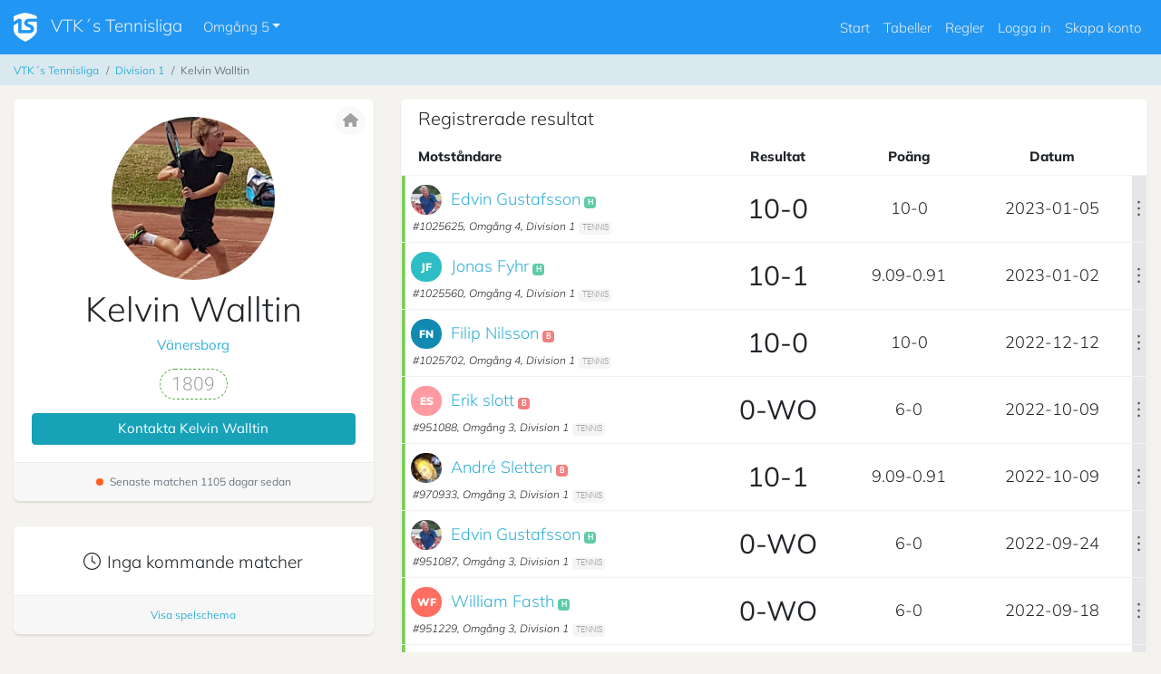

--- FILE ---
content_type: text/html; charset=utf-8
request_url: https://ligaspel.se/player/195812/league/vanersborgs-tk/tennis/
body_size: 5892
content:
<!DOCTYPE html><html lang=sv><head><base href="/public/"><!-- Google tag (gtag.js) --><script async src="https://www.googletagmanager.com/gtag/js?id=G-7575PQFV59"></script><script>window.dataLayer = window.dataLayer || [];function gtag(){dataLayer.push(arguments);}gtag('js', new Date());gtag('config', 'G-7575PQFV59');</script><meta http-equiv="Content-Type" content="text/html; charset=utf-8" /><meta name="viewport" content="width=device-width, initial-scale=1, shrink-to-fit=no, user-scalable=no">    <link rel="manifest" href="/manifest-sv.json" /><meta name="theme-color" content="#000000"/><meta name="msapplication-TileColor" content="#ffffff" /><meta name="msapplication-square70x70logo" content="./images/device/device-icon-80x80.png" /><meta name="msapplication-square150x150logo" content="./images/device/device-icon-152x152.png" /><meta name="msapplication-square310x310logo" content="./images/device/device-icon-360x360.png" /><meta name="mobile-web-app-capable" content="yes"><meta name="format-detection" content="telephone=no"><link rel="icon" type="image/png" href="./images/device/favicon-32x32.png" sizes="32x32" /><link rel="icon" type="image/png" href="./images/device/favicon-16x16.png" sizes="16x16" /><link rel="apple-touch-icon" sizes="80x80" href="./images/device/device-icon-80x80.png" /><link rel="apple-touch-icon" sizes="87x87" href="./images/device/device-icon-87x87.png" /><link rel="apple-touch-icon" sizes="120x120" href="./images/device/device-icon-120x120.png" /><link rel="apple-touch-icon" sizes="152x152" href="./images/device/device-icon-152x152.png" /><link rel="apple-touch-icon" sizes="167x167" href="./images/device/device-icon-167x167.png" /><link rel="apple-touch-icon" sizes="180x180" href="./images/device/device-icon-180x180.png" /><link rel="apple-touch-startup-image" href="./images/device/device-icon-360x360.png" /><link rel="icon" sizes="128x128" href="./images/device/device-icon-128x128.png" /><link rel="icon" sizes="192x192" href="./images/device/device-icon-192x192.png" /><link href="./images/device/splash/iphone5_splash.png" media="(device-width: 320px) and (device-height: 568px) and (-webkit-device-pixel-ratio: 2)" rel="apple-touch-startup-image" /><link href="./images/device/splash/iphone6_splash.png" media="(device-width: 375px) and (device-height: 667px) and (-webkit-device-pixel-ratio: 2)" rel="apple-touch-startup-image" /><link href="./images/device/splash/iphoneplus_splash.png" media="(device-width: 621px) and (device-height: 1104px) and (-webkit-device-pixel-ratio: 3)" rel="apple-touch-startup-image" /><link href="./images/device/splash/iphonex_splash.png" media="(device-width: 375px) and (device-height: 812px) and (-webkit-device-pixel-ratio: 3)" rel="apple-touch-startup-image" /><link href="./images/device/splash/iphonexr_splash.png" media="(device-width: 414px) and (device-height: 896px) and (-webkit-device-pixel-ratio: 2)" rel="apple-touch-startup-image" /><link href="./images/device/splash/iphonexsmax_splash.png" media="(device-width: 414px) and (device-height: 896px) and (-webkit-device-pixel-ratio: 3)" rel="apple-touch-startup-image" /><link href="./images/device/splash/ipad_splash.png" media="(device-width: 768px) and (device-height: 1024px) and (-webkit-device-pixel-ratio: 2)" rel="apple-touch-startup-image" /><link href="./images/device/splash/ipadpro1_splash.png" media="(device-width: 834px) and (device-height: 1112px) and (-webkit-device-pixel-ratio: 2)" rel="apple-touch-startup-image" /><link href="./images/device/splash/ipadpro3_splash.png" media="(device-width: 834px) and (device-height: 1194px) and (-webkit-device-pixel-ratio: 2)" rel="apple-touch-startup-image" /><link href="./images/device/splash/ipadpro2_splash.png" media="(device-width: 1024px) and (device-height: 1366px) and (-webkit-device-pixel-ratio: 2)" rel="apple-touch-startup-image" /><title>Kelvin Walltin - VTK´s Tennisliga</title><link href="./css/fonts.css?148" rel="stylesheet"><link href="./css/vendor.min.css?148" rel="stylesheet"><link href="./css/app.min.css?229" rel="stylesheet"></head><body><div id="ls-top-wrapper" class="ls-menu-md"><div id="menu-modal" class="modal ls-modal-menu" tabindex="-1" role="dialog"><div class="modal-dialog" role="document"><div class="modal-content"><div class="modal-body"></div></div></div></div><header class="fixed-top"><div class="navbar ls-navbar navbar-expand flex-column flex-lg-row"  style="background: #2196F3;"><div id="ls-mid-wrapper" class="mr-lg-auto"><div class="navbar-brand"><a href="/info/" class="pr-3"><img src="./images/logos/logo-top-menu.png" height="32px" /></a><a href="/vanersborgs-tk/tennis/">VTK´s Tennisliga</a></div><div class="ls-sec-menu"><ul class="navbar-nav"><li class="nav-item dropdown"><a class="nav-link dropdown-toggle" href="/player/195812/league/vanersborgs-tk/tennis/#" data-toggle="dropdown">Omgång 5</a><div class="dropdown-menu"><a class="dropdown-item" href="/vanersborgs-tk/tennis/tables/">Omgång 5 <small>(230211-230312)</small></a><a class="dropdown-item" href="/vanersborgs-tk/tennis/tables/round/4/">Omgång 4 <small>(221105-230131)</small></a><a class="dropdown-item" href="/vanersborgs-tk/tennis/tables/round/3/">Omgång 3 <small>(220903-221016)</small></a><a class="dropdown-item" href="/vanersborgs-tk/tennis/tables/round/2/">Omgång 2 <small>(220212-220501)</small></a><a class="dropdown-item" href="/vanersborgs-tk/tennis/tables/round/1/">Omgång 1 <small>(211211-220130)</small></a></div></li></ul></div></div><div class="navbar-nav-scroll"><ul class="navbar-nav flex-row"><li class="nav-item"><a class="nav-link" href="/vanersborgs-tk/tennis/" role="button">Start</a></li><li class="nav-item"><a class="nav-link" href="/vanersborgs-tk/tennis/tables/" role="button">Tabeller</a></li><li class="nav-item"><a class="nav-link" href="/vanersborgs-tk/tennis/info/" role="button">Regler</a></li><li class="nav-item"><a class="nav-link" href="/login/">Logga in</a></li><li class="nav-item"><a class="nav-link" href="/register/">Skapa konto</a></li></ul></div></div></header></div><nav aria-label="breadcrumb" role="navigation"><ol class="breadcrumb" style="background-color: rgba(33,150,243,0.12)";"><li class="breadcrumb-item"><a href="/vanersborgs-tk/tennis/">VTK´s Tennisliga</a></li><li class="breadcrumb-item"><a href="/vanersborgs-tk/tennis/division/1/">Division 1</a></li><li class="breadcrumb-item active">Kelvin Walltin</li></ol></nav><div class="ls-wrap"><div class="ls-wrap-row ls-main-content"><div class="ls-wrap-cell align-middle"><div class="container-fluid"><div class="row"><div class="col-lg-12 col-xl-4"><div class="ls-profile card"><div class="ls-card-btn-holder"><a href="/player/195812/"><div class="btn btn-light btn-sm"><span class="fas fa-home"></span></div></a></div><div class="card-body"><div class="d-inline-block"><div class="ls-profile-img ls-xl" style="background-color: #a46dfb; background-image: url('../data-files/profile-pictures/8ed2b950d71a9fbf22e7804652f6a623.jpg?1659082852');"><span class="ls-initials">KW</span></div></div><h1>Kelvin Walltin</h1><p><a href="/rating/3/1388#1/">Vänersborg</a></p><a href="/player/195812/rating/sport/3/"><span data-toggle="tooltip" data-html="true" title="Rating Tennis<br>Låg tillförlitlighet" class="badge badge-pill ls-badge-sport ls-sport-dash-3 ls-lg">1809</span></a><button id="contact-btn" data-id="195812" data-type="1" data-count="1" type="button" class="btn btn-block btn-info mt-3">Kontakta Kelvin Walltin</button></div><div class="card-footer text-muted small"><span class="mr-1 ls-status-circle ls-inactive"></span> Senaste matchen 1105 dagar sedan</div></div><div class="card"><div class="card-body"><h5 class="text-center m-2"><span class="fal fa-clock mr-2"></span>Inga kommande matcher</h5></div><div class="card-footer text-muted text-center small"><a href="/player/195812/schedule/vanersborgs-tk/tennis/">Visa spelschema</a></div></div><div class="card flex-fill"><div class="card-header">Vinsträkning <span class="fad fa-plus-minus ls-green" style="--fa-secondary-color: black;"></span><span class="float-right" data-toggle="tooltip" title="Räknaren ökar vid vinst och minskar vid förlust"><span class="small text-secondary fas fa-question-circle"></span></span></div><div class="card-body"><div class="d-inline-block w-100 text-center position-relative" style="height: 200px;"><canvas id="chart-competitor-wins" data-limit="25" style="height: 200px;"></canvas></div></div><div class="card-footer text-muted text-center small"><a href="/statistics/competitor/195812/vanersborgs-tk/tennis/">Visa mer statistik</a></div></div><svg version="1.1" xmlns="http://www.w3.org/2000/svg" id="grad-svg-settings"><defs><linearGradient id="grad-league-trophy" y1="6%"><stop class="grad-1" offset="0%"></stop><stop class="grad-2" offset="20%"></stop><stop class="grad-3" offset="35%"></stop><stop class="grad-2" offset="85%"></stop><stop class="grad-1" offset="100%"></stop></linearGradient></defs><defs><linearGradient id="grad-div-trophy" y1="6%"><stop class="grad-1" offset="0%"></stop><stop class="grad-2" offset="25%"></stop><stop class="grad-3" offset="35%"></stop><stop class="grad-2" offset="70%"></stop><stop class="grad-1" offset="100%"></stop></linearGradient></defs></svg><div class="card"><div class="card-header">Vunna troféer</div><div class="card-body text-center ls-trophy-cabinet"><div class="ls-trophy"><a href="/vanersborgs-tk/tennis/tables/round/4/" target="_blank"><span class="ls-icon m-1" data-toggle="tooltip" data-html="true" title="<b>VTK´s Tennisliga</b><br>Omgång 4, <i>Division 1</i><br>2022-11-05 - 2023-01-31"><span class="fas fa-trophy fa-5x  ls-icon-league-trophy"></span></span></a><div class="ls-date">2023-01-31</div></div><div class="ls-trophy"><a href="/vanersborgs-tk/tennis/tables/round/3/" target="_blank"><span class="ls-icon m-1" data-toggle="tooltip" data-html="true" title="<b>VTK´s Tennisliga</b><br>Omgång 3, <i>Division 1</i><br>2022-09-03 - 2022-10-16"><span class="fas fa-trophy fa-5x  ls-icon-league-trophy"></span></span></a><div class="ls-date">2022-10-16</div></div><div class="ls-trophy"><a href="/vanersborgs-tk/tennis/tables/round/2/" target="_blank"><span class="ls-icon m-1" data-toggle="tooltip" data-html="true" title="<b>VTK´s Tennisliga</b><br>Omgång 2, <i>Division 1</i><br>2022-02-12 - 2022-05-01"><span class="fas fa-trophy fa-5x  ls-icon-league-trophy"></span></span></a><div class="ls-date">2022-05-01</div></div><div class="ls-trophy"><a href="/vanersborgs-tk/tennis/tables/round/1/" target="_blank"><span class="ls-icon m-1" data-toggle="tooltip" data-html="true" title="<b>VTK´s Tennisliga</b><br>Omgång 1, <i>Division 1</i><br>2021-12-11 - 2022-01-30"><span class="fas fa-trophy fa-5x  ls-icon-league-trophy"></span></span></a><div class="ls-date">2022-01-30</div></div></div></div><div class="card ls-comp"><div class="card-body"><div class="ls-header">Topp 5 motståndare</div><table class="table table-sm ls-clean mt-3"><thead><tr><th class="text-center">&nbsp;</th><th>Motståndare</th><th class="text-center">Matcher</th><th class="text-center">Ställning</th></tr></thead><tbody><tr><td class="text-center align-middle px-1"><div class="d-inline-block"><div class="ls-profile-img ls-xxs" style="background-color: #2ebdc4; background-image: url('../data-files/profile-pictures/mini/5bf39620ee36bec47a925a3459e20619.jpg?1638005137');"><span class="ls-initials">EG</span></div></div></td><td class="align-middle"><a href="/player/195325/league/vanersborgs-tk/tennis/">Edvin Gustafsson</a> <a href="/player/195812/versus/195325/"><span class="ls-versus ls-up" data-toggle="tooltip" title="Se inbördes möte mellan Kelvin Walltin och Edvin Gustafsson."><span class="fas fa-star"></span></span></a></td><td class="text-center align-middle">4</td><td class="text-center align-middle"><li class="ls-dot ls-dot-win">2-1</li></td></tr><tr><td class="text-center align-middle px-1"><div class="d-inline-block"><div class="ls-profile-img ls-xxs" style="background-color: #ff9aa2;"><span class="ls-initials">ES</span></div></div></td><td class="align-middle"><a href="/player/194794/league/vanersborgs-tk/tennis/">Erik slott</a> <a href="/player/195812/versus/194794/"><span class="ls-versus ls-up" data-toggle="tooltip" title="Se inbördes möte mellan Kelvin Walltin och Erik slott."><span class="fas fa-star"></span></span></a></td><td class="text-center align-middle">3</td><td class="text-center align-middle"><li class="ls-dot ls-dot-win">2-0</li></td></tr><tr><td class="text-center align-middle px-1"><div class="d-inline-block"><div class="ls-profile-img ls-xxs" style="background-color: #ff6f61;"><span class="ls-initials">WF</span></div></div></td><td class="align-middle"><a href="/player/17537/league/vanersborgs-tk/tennis/">William Fasth</a> <a href="/player/195812/versus/17537/"><span class="ls-versus ls-up" data-toggle="tooltip" title="Se inbördes möte mellan Kelvin Walltin och William Fasth."><span class="fas fa-star"></span></span></a></td><td class="text-center align-middle">3</td><td class="text-center align-middle"><li class="ls-dot ls-dot-win">2-0</li></td></tr><tr><td class="text-center align-middle px-1"><div class="d-inline-block"><div class="ls-profile-img ls-xxs" style="background-color: #ef476f; background-image: url('../data-files/profile-pictures/mini/d9232e0fbcbfa14c8aabfcbda9f957bc.jpg?1634298677');"><span class="ls-initials">LF</span></div></div></td><td class="align-middle"><a href="/player/17536/league/vanersborgs-tk/tennis/">Ludwig Fasth</a> <a href="/player/195812/versus/17536/"><span class="ls-versus ls-up" data-toggle="tooltip" title="Se inbördes möte mellan Kelvin Walltin och Ludwig Fasth."><span class="fas fa-star"></span></span></a></td><td class="text-center align-middle">2</td><td class="text-center align-middle"><li class="ls-dot ls-dot-win">2-0</li></td></tr><tr><td class="text-center align-middle px-1"><div class="d-inline-block"><div class="ls-profile-img ls-xxs" style="background-color: #6dd7bf; background-image: url('../data-files/profile-pictures/mini/9afd9c3b151c46881abff0c0ed177067.jpg?1643903691');"><span class="ls-initials">AS</span></div></div></td><td class="align-middle"><a href="/player/195509/league/vanersborgs-tk/tennis/">André Sletten</a> <a href="/player/195812/versus/195509/"><span class="ls-versus ls-up" data-toggle="tooltip" title="Se inbördes möte mellan Kelvin Walltin och André Sletten."><span class="fas fa-star"></span></span></a></td><td class="text-center align-middle">1</td><td class="text-center align-middle"><li class="ls-dot ls-dot-win">1-0</li></td></tr></tbody></table></div></div><div class="card ls-comp"><div class="card-header">Liknande rating i området</div><div class="card-body"><table class="table table-sm ls-clean"><thead><tr><th class="text-center">&nbsp;</th><th>Spelare</th><th>Stad</th><th class="text-center">Rating</th></tr></thead><tbody><tr><td class="text-center align-middle px-1"><div class="d-inline-block"><div class="ls-profile-img ls-xxs" style="background-color: #a46dfb;"><span class="ls-initials">PL</span></div></div></td><td class="align-middle"><a href="/player/194954/">Per-Henrik Larsson</a></td><td class="align-middle"><small>Vänersborg</small></td><td class="text-center align-middle"><span data-toggle="tooltip" data-html="true" title="Rating Tennis<br>Viss tillförlitlighet" class="badge badge-pill ls-badge-sport ls-sport-out-3">1754</span></td></tr><tr><td class="text-center align-middle px-1"><div class="d-inline-block"><div class="ls-profile-img ls-xxs" style="background-color: #ffD166;"><span class="ls-initials">CS</span></div></div></td><td class="align-middle"><a href="/player/324846/">Carl Södergren</a></td><td class="align-middle"><small>Trollhättan</small></td><td class="text-center align-middle"><span data-toggle="tooltip" data-html="true" title="Rating Tennis<br>Viss tillförlitlighet" class="badge badge-pill ls-badge-sport ls-sport-out-3">1700</span></td></tr><tr><td class="text-center align-middle px-1"><div class="d-inline-block"><div class="ls-profile-img ls-xxs" style="background-color: #8abdb4;"><span class="ls-initials">MP</span></div></div></td><td class="align-middle"><a href="/player/150934/">Mats Persson</a></td><td class="align-middle"><small>Alingsås</small></td><td class="text-center align-middle"><span data-toggle="tooltip" data-html="true" title="Rating Tennis<br>Hög tillförlitlighet" class="badge badge-pill ls-badge-sport ls-sport-3">1692</span></td></tr><tr><td class="text-center align-middle px-1"><div class="d-inline-block"><div class="ls-profile-img ls-xxs" style="background-color: #118ab2; background-image: url('../data-files/profile-pictures/mini/f9d6aed0affa21f124922897df701388.jpg?1760529252');"><span class="ls-initials">RF</span></div></div></td><td class="align-middle"><a href="/player/214362/">Rickard Fornell</a></td><td class="align-middle"><small>Vänersborg</small></td><td class="text-center align-middle"><span data-toggle="tooltip" data-html="true" title="Rating Tennis<br>Viss tillförlitlighet" class="badge badge-pill ls-badge-sport ls-sport-out-3">1663</span></td></tr><tr><td class="text-center align-middle px-1"><div class="d-inline-block"><div class="ls-profile-img ls-xxs" style="background-color: #ff6f61; background-image: url('../data-files/profile-pictures/mini/43f9f4b4495bb04c16c7e897237424b5.jpg?1657984633');"><span class="ls-initials">OS</span></div></div></td><td class="align-middle"><a href="/player/217252/">Oliver Staberg</a></td><td class="align-middle"><small>Göteborg</small></td><td class="text-center align-middle"><span data-toggle="tooltip" data-html="true" title="Rating Tennis<br>Hög tillförlitlighet" class="badge badge-pill ls-badge-sport ls-sport-3">1660</span></td></tr></tbody></table></div><div class="card-footer text-muted text-center small"><a href="/rating/3/1008#1">Visa mer</a></div></div><div class="card ls-comp"><div class="card-header">Tidigare omgångar</div><table class="table"><thead><tr><th class="text-center">Omgång</th><th class="text-center">Division</th><th class="text-center">Position</th><th class="text-center">&nbsp;</th></tr></thead><tbody><tr><td class="text-center">4</td><td class="text-center">1</td><td class="text-center">1</td><td class="text-left"><a href="/vanersborgs-tk/tennis/tables/round/4/" target="_blank"><span class="fal fa-external-link-square fa-xs"></span></a></td></tr><tr><td class="text-center">3</td><td class="text-center">1</td><td class="text-center">1</td><td class="text-left"><a href="/vanersborgs-tk/tennis/tables/round/3/" target="_blank"><span class="fal fa-external-link-square fa-xs"></span></a></td></tr><tr><td class="text-center">2</td><td class="text-center">1</td><td class="text-center">1</td><td class="text-left"><a href="/vanersborgs-tk/tennis/tables/round/2/" target="_blank"><span class="fal fa-external-link-square fa-xs"></span></a></td></tr><tr><td class="text-center">1</td><td class="text-center">1</td><td class="text-center">1</td><td class="text-left"><a href="/vanersborgs-tk/tennis/tables/round/1/" target="_blank"><span class="fal fa-external-link-square fa-xs"></span></a></td></tr></tbody></table></div></div><div class="col-lg-12 col-xl-8"><div class="row ls-no-sm-gutters"><div class="col-12 order-1 order-md-3"><div class="card"><div class="card-header">Registrerade resultat</div><table class="ls-complist table"><thead><tr><th>Motståndare</th><th class="text-center">Resultat</th><th class="text-center d-none d-sm-table-cell">Poäng</th><th class="text-center d-none d-sm-table-cell">Datum</th><th class="p-0"></th></tr></thead><tbody><tr><td class="ls-callout  ls-winner px-0 align-middle"><div class="row"><div class="ls-clc-competitor col"><div class="media"><div class="ls-profile-img-holder mr-2"><div class="d-inline-block"><div class="ls-profile-img ls-xs" style="background-color: #2ebdc4; background-image: url('../data-files/profile-pictures/mini/5bf39620ee36bec47a925a3459e20619.jpg?1638005137');"><span class="ls-initials">EG</span></div></div></div><div class="media-body"><span class="ls-display-2"><a href="/player/195325/league/vanersborgs-tk/tennis/" target="_self">Edvin Gustafsson</a></span><span class="ml-1"><span class="badge ls-home-y">H</span></span></div></div></div></div><div class="row"><div class="col"><div class="ls-clc-info"><div class="ls-clc-date d-md-none">2023-01-05</div><div class="ls-details">#1025625, Omgång 4, Division 1<span class="badge ls-badge-sport">TENNIS</span></div></div></div></div></td><td class="text-center align-middle"><div class=""><div class="ls-display-1 text-nowrap">10-0</div></div></td><td class="text-center align-middle d-none d-sm-table-cell"><div class="text-nowrap ls-display-2">10-0</></td><td class="text-center align-middle d-none d-sm-table-cell"><div class="text-nowrap ls-display-2" data-toggle="tooltip" title="2023-01-05 12:00">2023-01-05</div></td><td class="text-center align-middle ls-more-info" data-target="mt-details" data-id="1025625"><div data-toggle="tooltip" title="Visa mer"><span class="fal fa-ellipsis-v"></span></div></td></tr><tr><td class="ls-callout  ls-winner px-0 align-middle"><div class="row"><div class="ls-clc-competitor col"><div class="media"><div class="ls-profile-img-holder mr-2"><div class="d-inline-block"><div class="ls-profile-img ls-xs" style="background-color: #2ebdc4;"><span class="ls-initials">JF</span></div></div></div><div class="media-body"><span class="ls-display-2"><a href="/player/212611/league/vanersborgs-tk/tennis/" target="_self">Jonas Fyhr</a></span><span class="ml-1"><span class="badge ls-home-y">H</span></span></div></div></div></div><div class="row"><div class="col"><div class="ls-clc-info"><div class="ls-clc-date d-md-none">2023-01-02</div><div class="ls-details">#1025560, Omgång 4, Division 1<span class="badge ls-badge-sport">TENNIS</span></div></div></div></div></td><td class="text-center align-middle"><div class=""><div class="ls-display-1 text-nowrap">10-1</div></div></td><td class="text-center align-middle d-none d-sm-table-cell"><div class="text-nowrap ls-display-2">9.09-0.91</></td><td class="text-center align-middle d-none d-sm-table-cell"><div class="text-nowrap ls-display-2" data-toggle="tooltip" title="2023-01-02 20:00">2023-01-02</div></td><td class="text-center align-middle ls-more-info" data-target="mt-details" data-id="1025560"><div data-toggle="tooltip" title="Visa mer"><span class="fal fa-ellipsis-v"></span></div></td></tr><tr><td class="ls-callout  ls-winner px-0 align-middle"><div class="row"><div class="ls-clc-competitor col"><div class="media"><div class="ls-profile-img-holder mr-2"><div class="d-inline-block"><div class="ls-profile-img ls-xs" style="background-color: #118ab2;"><span class="ls-initials">FN</span></div></div></div><div class="media-body"><span class="ls-display-2"><a href="/player/260116/league/vanersborgs-tk/tennis/" target="_self">Filip Nilsson</a></span><span class="ml-1"><span class="badge ls-home-n">B</span></span></div></div></div></div><div class="row"><div class="col"><div class="ls-clc-info"><div class="ls-clc-date d-md-none">2022-12-12</div><div class="ls-details">#1025702, Omgång 4, Division 1<span class="badge ls-badge-sport">TENNIS</span></div></div></div></div></td><td class="text-center align-middle"><div class=""><div class="ls-display-1 text-nowrap">10-0</div></div></td><td class="text-center align-middle d-none d-sm-table-cell"><div class="text-nowrap ls-display-2">10-0</></td><td class="text-center align-middle d-none d-sm-table-cell"><div class="text-nowrap ls-display-2" data-toggle="tooltip" title="2022-12-12 19:00">2022-12-12</div></td><td class="text-center align-middle ls-more-info" data-target="mt-details" data-id="1025702"><div data-toggle="tooltip" title="Visa mer"><span class="fal fa-ellipsis-v"></span></div></td></tr><tr><td class="ls-callout  ls-winner px-0 align-middle"><div class="row"><div class="ls-clc-competitor col"><div class="media"><div class="ls-profile-img-holder mr-2"><div class="d-inline-block"><div class="ls-profile-img ls-xs" style="background-color: #ff9aa2;"><span class="ls-initials">ES</span></div></div></div><div class="media-body"><span class="ls-display-2"><a href="/player/194794/league/vanersborgs-tk/tennis/" target="_self">Erik slott</a></span><span class="ml-1"><span class="badge ls-home-n">B</span></span></div></div></div></div><div class="row"><div class="col"><div class="ls-clc-info"><div class="ls-clc-date d-md-none">2022-10-09</div><div class="ls-details">#951088, Omgång 3, Division 1<span class="badge ls-badge-sport">TENNIS</span></div></div></div></div></td><td class="text-center align-middle"><div class=""><div class="ls-display-1 text-nowrap">0-WO</div></div></td><td class="text-center align-middle d-none d-sm-table-cell"><div class="text-nowrap ls-display-2">6-0</></td><td class="text-center align-middle d-none d-sm-table-cell"><div class="text-nowrap ls-display-2" data-toggle="tooltip" title="2022-10-09 17:00">2022-10-09</div></td><td class="text-center align-middle ls-more-info" data-target="mt-details" data-id="951088"><div data-toggle="tooltip" title="Visa mer"><span class="fal fa-ellipsis-v"></span></div></td></tr><tr><td class="ls-callout  ls-winner px-0 align-middle"><div class="row"><div class="ls-clc-competitor col"><div class="media"><div class="ls-profile-img-holder mr-2"><div class="d-inline-block"><div class="ls-profile-img ls-xs" style="background-color: #6dd7bf; background-image: url('../data-files/profile-pictures/mini/9afd9c3b151c46881abff0c0ed177067.jpg?1643903691');"><span class="ls-initials">AS</span></div></div></div><div class="media-body"><span class="ls-display-2"><a href="/player/195509/league/vanersborgs-tk/tennis/" target="_self">André Sletten</a></span><span class="ml-1"><span class="badge ls-home-n">B</span></span></div></div></div></div><div class="row"><div class="col"><div class="ls-clc-info"><div class="ls-clc-date d-md-none">2022-10-09</div><div class="ls-details">#970933, Omgång 3, Division 1<span class="badge ls-badge-sport">TENNIS</span></div></div></div></div></td><td class="text-center align-middle"><div class=""><div class="ls-display-1 text-nowrap">10-1</div></div></td><td class="text-center align-middle d-none d-sm-table-cell"><div class="text-nowrap ls-display-2">9.09-0.91</></td><td class="text-center align-middle d-none d-sm-table-cell"><div class="text-nowrap ls-display-2" data-toggle="tooltip" title="2022-10-09 17:00">2022-10-09</div></td><td class="text-center align-middle ls-more-info" data-target="mt-details" data-id="970933"><div data-toggle="tooltip" title="Visa mer"><span class="fal fa-ellipsis-v"></span></div></td></tr><tr><td class="ls-callout  ls-winner px-0 align-middle"><div class="row"><div class="ls-clc-competitor col"><div class="media"><div class="ls-profile-img-holder mr-2"><div class="d-inline-block"><div class="ls-profile-img ls-xs" style="background-color: #2ebdc4; background-image: url('../data-files/profile-pictures/mini/5bf39620ee36bec47a925a3459e20619.jpg?1638005137');"><span class="ls-initials">EG</span></div></div></div><div class="media-body"><span class="ls-display-2"><a href="/player/195325/league/vanersborgs-tk/tennis/" target="_self">Edvin Gustafsson</a></span><span class="ml-1"><span class="badge ls-home-y">H</span></span></div></div></div></div><div class="row"><div class="col"><div class="ls-clc-info"><div class="ls-clc-date d-md-none">2022-09-24</div><div class="ls-details">#951087, Omgång 3, Division 1<span class="badge ls-badge-sport">TENNIS</span></div></div></div></div></td><td class="text-center align-middle"><div class=""><div class="ls-display-1 text-nowrap">0-WO</div></div></td><td class="text-center align-middle d-none d-sm-table-cell"><div class="text-nowrap ls-display-2">6-0</></td><td class="text-center align-middle d-none d-sm-table-cell"><div class="text-nowrap ls-display-2" data-toggle="tooltip" title="2022-09-24 13:00">2022-09-24</div></td><td class="text-center align-middle ls-more-info" data-target="mt-details" data-id="951087"><div data-toggle="tooltip" title="Visa mer"><span class="fal fa-ellipsis-v"></span></div></td></tr><tr><td class="ls-callout  ls-winner px-0 align-middle"><div class="row"><div class="ls-clc-competitor col"><div class="media"><div class="ls-profile-img-holder mr-2"><div class="d-inline-block"><div class="ls-profile-img ls-xs" style="background-color: #ff6f61;"><span class="ls-initials">WF</span></div></div></div><div class="media-body"><span class="ls-display-2"><a href="/player/17537/league/vanersborgs-tk/tennis/" target="_self">William Fasth</a></span><span class="ml-1"><span class="badge ls-home-y">H</span></span></div></div></div></div><div class="row"><div class="col"><div class="ls-clc-info"><div class="ls-clc-date d-md-none">2022-09-18</div><div class="ls-details">#951229, Omgång 3, Division 1<span class="badge ls-badge-sport">TENNIS</span></div></div></div></div></td><td class="text-center align-middle"><div class=""><div class="ls-display-1 text-nowrap">0-WO</div></div></td><td class="text-center align-middle d-none d-sm-table-cell"><div class="text-nowrap ls-display-2">6-0</></td><td class="text-center align-middle d-none d-sm-table-cell"><div class="text-nowrap ls-display-2" data-toggle="tooltip" title="2022-09-18 10:00">2022-09-18</div></td><td class="text-center align-middle ls-more-info" data-target="mt-details" data-id="951229"><div data-toggle="tooltip" title="Visa mer"><span class="fal fa-ellipsis-v"></span></div></td></tr><tr><td class="ls-callout  ls-winner px-0 align-middle"><div class="row"><div class="ls-clc-competitor col"><div class="media"><div class="ls-profile-img-holder mr-2"><div class="d-inline-block"><div class="ls-profile-img ls-xs" style="background-color: #ff6f61;"><span class="ls-initials">WF</span></div></div></div><div class="media-body"><span class="ls-display-2"><a href="/player/17537/league/vanersborgs-tk/tennis/" target="_self">William Fasth</a></span><span class="ml-1"><span class="badge ls-home-n">B</span></span></div></div></div></div><div class="row"><div class="col"><div class="ls-clc-info"><div class="ls-clc-date d-md-none">2022-05-02</div><div class="ls-details">#826561, Omgång 2, Division 1<span class="badge ls-badge-sport">TENNIS</span></div></div></div></div></td><td class="text-center align-middle"><div class=""><div class="ls-display-1 text-nowrap">2-WO</div></div></td><td class="text-center align-middle d-none d-sm-table-cell"><div class="text-nowrap ls-display-2">2-0</></td><td class="text-center align-middle d-none d-sm-table-cell"><div class="text-nowrap ls-display-2" data-toggle="tooltip" title="2022-05-02 12:00">2022-05-02</div></td><td class="text-center align-middle ls-more-info" data-target="mt-details" data-id="826561"><div data-toggle="tooltip" title="Visa mer"><span class="fal fa-ellipsis-v"></span></div></td></tr><tr><td class="ls-callout  ls-winner px-0 align-middle"><div class="row"><div class="ls-clc-competitor col"><div class="media"><div class="ls-profile-img-holder mr-2"><div class="d-inline-block"><div class="ls-profile-img ls-xs" style="background-color: #ef476f; background-image: url('../data-files/profile-pictures/mini/d9232e0fbcbfa14c8aabfcbda9f957bc.jpg?1634298677');"><span class="ls-initials">LF</span></div></div></div><div class="media-body"><span class="ls-display-2"><a href="/player/17536/league/vanersborgs-tk/tennis/" target="_self">Ludwig Fasth</a></span><span class="ml-1"><span class="badge ls-home-n">B</span></span></div></div></div></div><div class="row"><div class="col"><div class="ls-clc-info"><div class="ls-clc-date d-md-none">2022-04-30</div><div class="ls-details">#826568, Omgång 2, Division 1<span class="badge ls-badge-sport">TENNIS</span></div></div></div></div></td><td class="text-center align-middle"><div class=""><div class="ls-display-1 text-nowrap">2-WO</div></div></td><td class="text-center align-middle d-none d-sm-table-cell"><div class="text-nowrap ls-display-2">2-0</></td><td class="text-center align-middle d-none d-sm-table-cell"><div class="text-nowrap ls-display-2" data-toggle="tooltip" title="2022-04-30 21:39">2022-04-30</div></td><td class="text-center align-middle ls-more-info" data-target="mt-details" data-id="826568"><div data-toggle="tooltip" title="Visa mer"><span class="fal fa-ellipsis-v"></span></div></td></tr><tr><td class="ls-callout  ls-winner px-0 align-middle"><div class="row"><div class="ls-clc-competitor col"><div class="media"><div class="ls-profile-img-holder mr-2"><div class="d-inline-block"><div class="ls-profile-img ls-xs" style="background-color: #ff9aa2;"><span class="ls-initials">ES</span></div></div></div><div class="media-body"><span class="ls-display-2"><a href="/player/194794/league/vanersborgs-tk/tennis/" target="_self">Erik slott</a></span><span class="ml-1"><span class="badge ls-home-y">H</span></span></div></div></div></div><div class="row"><div class="col"><div class="ls-clc-info"><div class="ls-clc-date d-md-none">2022-02-22</div><div class="ls-details">#826565, Omgång 2, Division 1<span class="badge ls-badge-sport">TENNIS</span></div></div></div></div></td><td class="text-center align-middle"><div class=""><div class="ls-display-1 text-nowrap">2-0</div><div class="ls-smaller">(4-0, 4-0)</div></div></td><td class="text-center align-middle d-none d-sm-table-cell"><div class="text-nowrap ls-display-2">2-0</></td><td class="text-center align-middle d-none d-sm-table-cell"><div class="text-nowrap ls-display-2" data-toggle="tooltip" title="2022-02-22 18:00">2022-02-22</div></td><td class="text-center align-middle ls-more-info" data-target="mt-details" data-id="826565"><div data-toggle="tooltip" title="Visa mer"><span class="fal fa-ellipsis-v"></span></div></td></tr><tr><td class="ls-callout  ls-winner px-0 align-middle"><div class="row"><div class="ls-clc-competitor col"><div class="media"><div class="ls-profile-img-holder mr-2"><div class="d-inline-block"><div class="ls-profile-img ls-xs" style="background-color: #2ebdc4; background-image: url('../data-files/profile-pictures/mini/5bf39620ee36bec47a925a3459e20619.jpg?1638005137');"><span class="ls-initials">EG</span></div></div></div><div class="media-body"><span class="ls-display-2"><a href="/player/195325/league/vanersborgs-tk/tennis/" target="_self">Edvin Gustafsson</a></span><span class="ml-1"><span class="badge ls-home-y">H</span></span></div></div></div></div><div class="row"><div class="col"><div class="ls-clc-info"><div class="ls-clc-date d-md-none">2022-02-20</div><div class="ls-details">#826566, Omgång 2, Division 1<span class="badge ls-badge-sport">TENNIS</span></div></div></div></div></td><td class="text-center align-middle"><div class=""><div class="ls-display-1 text-nowrap">2-0</div><div class="ls-smaller">(4-1, 4-0)</div></div></td><td class="text-center align-middle d-none d-sm-table-cell"><div class="text-nowrap ls-display-2">2-0</></td><td class="text-center align-middle d-none d-sm-table-cell"><div class="text-nowrap ls-display-2" data-toggle="tooltip" title="2022-02-20 11:00">2022-02-20</div></td><td class="text-center align-middle ls-more-info" data-target="mt-details" data-id="826566"><div data-toggle="tooltip" title="Visa mer"><span class="fal fa-ellipsis-v"></span></div></td></tr><tr><td class="ls-callout  ls-winner px-0 align-middle"><div class="row"><div class="ls-clc-competitor col"><div class="media"><div class="ls-profile-img-holder mr-2"><div class="d-inline-block"><div class="ls-profile-img ls-xs" style="background-color: #ef476f; background-image: url('../data-files/profile-pictures/mini/d9232e0fbcbfa14c8aabfcbda9f957bc.jpg?1634298677');"><span class="ls-initials">LF</span></div></div></div><div class="media-body"><span class="ls-display-2"><a href="/player/17536/league/vanersborgs-tk/tennis/" target="_self">Ludwig Fasth</a></span><span class="ml-1"><span class="badge ls-home-n">B</span></span></div></div></div></div><div class="row"><div class="col"><div class="ls-clc-info"><div class="ls-clc-date d-md-none">2022-01-28</div><div class="ls-details">#749122, Omgång 1, Division 1<span class="badge ls-badge-sport">TENNIS</span></div></div></div></div></td><td class="text-center align-middle"><div class=""><div class="ls-display-1 text-nowrap">2-0</div><div class="ls-smaller">(4-3, 4-0)</div></div></td><td class="text-center align-middle d-none d-sm-table-cell"><div class="text-nowrap ls-display-2">2-0</></td><td class="text-center align-middle d-none d-sm-table-cell"><div class="text-nowrap ls-display-2" data-toggle="tooltip" title="2022-01-28 19:00">2022-01-28</div></td><td class="text-center align-middle ls-more-info" data-target="mt-details" data-id="749122"><div data-toggle="tooltip" title="Visa mer"><span class="fal fa-ellipsis-v"></span></div></td></tr><tr><td class="ls-callout  ls-winner px-0 align-middle"><div class="row"><div class="ls-clc-competitor col"><div class="media"><div class="ls-profile-img-holder mr-2"><div class="d-inline-block"><div class="ls-profile-img ls-xs" style="background-color: #ff9aa2;"><span class="ls-initials">ES</span></div></div></div><div class="media-body"><span class="ls-display-2"><a href="/player/194794/league/vanersborgs-tk/tennis/" target="_self">Erik slott</a></span><span class="ml-1"><span class="badge ls-home-y">H</span></span></div></div></div></div><div class="row"><div class="col"><div class="ls-clc-info"><div class="ls-clc-date d-md-none">2022-01-22</div><div class="ls-details">#749125, Omgång 1, Division 1<span class="badge ls-badge-sport">TENNIS</span></div></div></div></div></td><td class="text-center align-middle"><div class=""><div class="ls-display-1 text-nowrap">2-0</div><div class="ls-smaller">(4-0, 4-1)</div></div></td><td class="text-center align-middle d-none d-sm-table-cell"><div class="text-nowrap ls-display-2">2-0</></td><td class="text-center align-middle d-none d-sm-table-cell"><div class="text-nowrap ls-display-2" data-toggle="tooltip" title="2022-01-22 10:00">2022-01-22</div></td><td class="text-center align-middle ls-more-info" data-target="mt-details" data-id="749125"><div data-toggle="tooltip" title="Visa mer"><span class="fal fa-ellipsis-v"></span></div></td></tr><tr><td class="ls-callout  ls-looser px-0 align-middle"><div class="row"><div class="ls-clc-competitor col"><div class="media"><div class="ls-profile-img-holder mr-2"><div class="d-inline-block"><div class="ls-profile-img ls-xs" style="background-color: #2ebdc4; background-image: url('../data-files/profile-pictures/mini/5bf39620ee36bec47a925a3459e20619.jpg?1638005137');"><span class="ls-initials">EG</span></div></div></div><div class="media-body"><span class="ls-display-2"><a href="/player/195325/league/vanersborgs-tk/tennis/" target="_self">Edvin Gustafsson</a></span><span class="ml-1"><span class="badge ls-home-y">H</span></span></div></div></div></div><div class="row"><div class="col"><div class="ls-clc-info"><div class="ls-clc-date d-md-none">2022-01-16</div><div class="ls-details">#749130, Omgång 1, Division 1<span class="badge ls-badge-sport">TENNIS</span></div></div></div></div></td><td class="text-center align-middle"><div class=""><div class="ls-display-1 text-nowrap">WO-2</div></div></td><td class="text-center align-middle d-none d-sm-table-cell"><div class="text-nowrap ls-display-2">0-2</></td><td class="text-center align-middle d-none d-sm-table-cell"><div class="text-nowrap ls-display-2" data-toggle="tooltip" title="2022-01-16 13:00">2022-01-16</div></td><td class="text-center align-middle ls-more-info" data-target="mt-details" data-id="749130"><div data-toggle="tooltip" title="Visa mer"><span class="fal fa-ellipsis-v"></span></div></td></tr><tr><td class="ls-callout  ls-winner px-0 align-middle"><div class="row"><div class="ls-clc-competitor col"><div class="media"><div class="ls-profile-img-holder mr-2"><div class="d-inline-block"><div class="ls-profile-img ls-xs" style="background-color: #ff6f61;"><span class="ls-initials">WF</span></div></div></div><div class="media-body"><span class="ls-display-2"><a href="/player/17537/league/vanersborgs-tk/tennis/" target="_self">William Fasth</a></span><span class="ml-1"><span class="badge ls-home-n">B</span></span></div></div></div></div><div class="row"><div class="col"><div class="ls-clc-info"><div class="ls-clc-date d-md-none">2022-01-01</div><div class="ls-details">#749123, Omgång 1, Division 1<span class="badge ls-badge-sport">TENNIS</span></div></div></div></div></td><td class="text-center align-middle"><div class=""><div class="ls-display-1 text-nowrap">2-WO</div></div></td><td class="text-center align-middle d-none d-sm-table-cell"><div class="text-nowrap ls-display-2">2-0</></td><td class="text-center align-middle d-none d-sm-table-cell"><div class="text-nowrap ls-display-2" data-toggle="tooltip" title="2022-01-01 11:00">2022-01-01</div></td><td class="text-center align-middle ls-more-info" data-target="mt-details" data-id="749123"><div data-toggle="tooltip" title="Visa mer"><span class="fal fa-ellipsis-v"></span></div></td></tr></tbody></table><div class="card-footer text-muted text-center small"><a href="/player/195812/results/vanersborgs-tk/tennis/" target="_self">Visa mer (15)</a></div></div><div id="mt-details" class="modal fade" tabindex="-1" role="dialog"><div class="modal-dialog modal-lg" role="document"><div class="modal-content"><div class="modal-header"><h5 class="modal-title">Match <span id="mt-details-match-id"></span></h5><button type="button" class="close" data-dismiss="modal" aria-label="Close"><span aria-hidden="true">&times;</span></button></div><div class="modal-body"><div id="mt-details-content"></div></div><div class="modal-footer"><div class="ls-tooltip-wrapper mr-auto" data-toggle="tooltip"><button type="button" class="ls-modal-delete btn btn-sm btn-danger" disabled></button></div><div class="ls-tooltip-wrapper" data-toggle="tooltip"><button type="button" class="ls-modal-change btn btn-sm btn-warning" disabled></button></div><button type="button" class="ls-modal-submit btn btn-sm btn-info" disabled></button></div><div class="text-right"><button class="btn btn-link btn-sm text-muted" data-dismiss="modal">Stäng</button></div></div></div></div></div></div></div></div></div></div></div><div class="ls-wrap-row"><div class="ls-wrap-cell"><footer><div class="row"><div class="col-sm-12 col-lg-2 offset-lg-3"><h4>Kontakta Ligaspel.se</h4><p><span class="far fa-at"></span> <a href="/cdn-cgi/l/email-protection#e881868e87a884818f899b988d84c69b8d">Allmän systeminformation</a></p><p><span class="far fa-at"></span> <a href="/cdn-cgi/l/email-protection#afdcdadfdfc0dddbefc3c6c8cedcdfcac381dcca">Systemsupport</a></p><p><span class="fab fa-facebook-messenger"></span> <a href="https://www.messenger.com/t/ligaspel" target="_blank">Chatta</a></p></div><div class="col-sm-12 col-lg-2"><h4>Spela</h4><p><span class="fas fa-user"></span> <a href="/register/">Skapa konto</a></p><p><span class="fas fa-search"></span> <a href="/find/competition/">Gå med i en liga</a></p><p><span class="fas fa-map-marker-alt"></span> <a href="/find/place/">Hitta anläggning</a></p><p><span class="fas fa-trophy"></span> <a href="/register/admin/">Skapa en liga</a></p></div><div class="col-sm-12 col-lg-2"><h4>Håll dig uppdaterad</h4><p><span class="fab fa-facebook-square"></span> <a href="https://facebook.com/ligaspel/" target="_blank">Följ oss på Facebook</a></p><p><span class="fas fa-envelope"></span> <a href="/register/">Prenumerera på nyhetsbrev</a></p><p><span class="fas fa-book"></span> <a href="https://docs.ligaspel.se/player/faq" target="_blank">FAQ / Ändringslogg</a></p></div></div><div class="row"><div class="col-12"><p>Läs vår <a href="/terms/" target="_blank">integritetspolicy</a> om hur vi hanterar personuppgifter.</p></div></div></footer></div></div></div><script data-cfasync="false" src="/cdn-cgi/scripts/5c5dd728/cloudflare-static/email-decode.min.js"></script><script language="javascript">window.AppInfo = {"page":"player","view":"league","subject":"195812","params":["vanersborgs-tk","tennis"],"locale":{"language":"sv","datetime":"Y-m-d H:i","timezone":"Europe\/Stockholm"}};</script><script src="./js/translation.js.php?l=sv&229" defer></script><script src="./js/vendor.min.js?148" defer></script><script src="./js/fontawesome.min.js?148" defer></script><script src="./js/app.min.js?229" defer></script><script defer src="https://static.cloudflareinsights.com/beacon.min.js/vcd15cbe7772f49c399c6a5babf22c1241717689176015" integrity="sha512-ZpsOmlRQV6y907TI0dKBHq9Md29nnaEIPlkf84rnaERnq6zvWvPUqr2ft8M1aS28oN72PdrCzSjY4U6VaAw1EQ==" data-cf-beacon='{"version":"2024.11.0","token":"510935f336b342b397110aa0396ff366","r":1,"server_timing":{"name":{"cfCacheStatus":true,"cfEdge":true,"cfExtPri":true,"cfL4":true,"cfOrigin":true,"cfSpeedBrain":true},"location_startswith":null}}' crossorigin="anonymous"></script>
</body></html>

--- FILE ---
content_type: text/css
request_url: https://ligaspel.se/public/css/fonts.css?148
body_size: 532
content:
@font-face {
    font-family: 'Mulish';
    src: url('./font/Mulish/Mulish-LightItalic.eot');
    src: url('./font/Mulish/Mulish-LightItalic.eot?#iefix') format('embedded-opentype'),
        url('./font/Mulish/Mulish-LightItalic.woff2') format('woff2'),
        url('./font/Mulish/Mulish-LightItalic.woff') format('woff'),
        url('./font/Mulish/Mulish-LightItalic.ttf') format('truetype'),
        url('./font/Mulish/Mulish-LightItalic.svg#Mulish-LightItalic') format('svg');
    font-weight: 300;
    font-style: italic;
    font-display: swap;
}

@font-face {
    font-family: 'Mulish';
    src: url('./font/Mulish/Mulish-BoldItalic.eot');
    src: url('./font/Mulish/Mulish-BoldItalic.eot?#iefix') format('embedded-opentype'),
        url('./font/Mulish/Mulish-BoldItalic.woff2') format('woff2'),
        url('./font/Mulish/Mulish-BoldItalic.woff') format('woff'),
        url('./font/Mulish/Mulish-BoldItalic.ttf') format('truetype'),
        url('./font/Mulish/Mulish-BoldItalic.svg#Mulish-BoldItalic') format('svg');
    font-weight: bold;
    font-style: italic;
    font-display: swap;
}

@font-face {
    font-family: 'Mulish';
    src: url('./font/Mulish/Mulish-Black.eot');
    src: url('./font/Mulish/Mulish-Black.eot?#iefix') format('embedded-opentype'),
        url('./font/Mulish/Mulish-Black.woff2') format('woff2'),
        url('./font/Mulish/Mulish-Black.woff') format('woff'),
        url('./font/Mulish/Mulish-Black.ttf') format('truetype'),
        url('./font/Mulish/Mulish-Black.svg#Mulish-Black') format('svg');
    font-weight: 900;
    font-style: normal;
    font-display: swap;
}

@font-face {
    font-family: 'Mulish';
    src: url('./font/Mulish/Mulish-Bold.eot');
    src: url('./font/Mulish/Mulish-Bold.eot?#iefix') format('embedded-opentype'),
        url('./font/Mulish/Mulish-Bold.woff2') format('woff2'),
        url('./font/Mulish/Mulish-Bold.woff') format('woff'),
        url('./font/Mulish/Mulish-Bold.ttf') format('truetype'),
        url('./font/Mulish/Mulish-Bold.svg#Mulish-Bold') format('svg');
    font-weight: bold;
    font-style: normal;
    font-display: swap;
}

@font-face {
    font-family: 'Mulish';
    src: url('./font/Mulish/Mulish-Italic.eot');
    src: url('./font/Mulish/Mulish-Italic.eot?#iefix') format('embedded-opentype'),
        url('./font/Mulish/Mulish-Italic.woff2') format('woff2'),
        url('./font/Mulish/Mulish-Italic.woff') format('woff'),
        url('./font/Mulish/Mulish-Italic.ttf') format('truetype'),
        url('./font/Mulish/Mulish-Italic.svg#Mulish-Italic') format('svg');
    font-weight: normal;
    font-style: italic;
    font-display: swap;
}

@font-face {
    font-family: 'Mulish';
    src: url('./font/Mulish/Mulish-BlackItalic.eot');
    src: url('./font/Mulish/Mulish-BlackItalic.eot?#iefix') format('embedded-opentype'),
        url('./font/Mulish/Mulish-BlackItalic.woff2') format('woff2'),
        url('./font/Mulish/Mulish-BlackItalic.woff') format('woff'),
        url('./font/Mulish/Mulish-BlackItalic.ttf') format('truetype'),
        url('./font/Mulish/Mulish-BlackItalic.svg#Mulish-BlackItalic') format('svg');
    font-weight: 900;
    font-style: italic;
    font-display: swap;
}

@font-face {
    font-family: 'Mulish';
    src: url('./font/Mulish/Mulish-ExtraBoldItalic.eot');
    src: url('./font/Mulish/Mulish-ExtraBoldItalic.eot?#iefix') format('embedded-opentype'),
        url('./font/Mulish/Mulish-ExtraBoldItalic.woff2') format('woff2'),
        url('./font/Mulish/Mulish-ExtraBoldItalic.woff') format('woff'),
        url('./font/Mulish/Mulish-ExtraBoldItalic.ttf') format('truetype'),
        url('./font/Mulish/Mulish-ExtraBoldItalic.svg#Mulish-ExtraBoldItalic') format('svg');
    font-weight: bold;
    font-style: italic;
    font-display: swap;
}

@font-face {
    font-family: 'Mulish';
    src: url('./font/Mulish/Mulish-SemiBoldItalic.eot');
    src: url('./font/Mulish/Mulish-SemiBoldItalic.eot?#iefix') format('embedded-opentype'),
        url('./font/Mulish/Mulish-SemiBoldItalic.woff2') format('woff2'),
        url('./font/Mulish/Mulish-SemiBoldItalic.woff') format('woff'),
        url('./font/Mulish/Mulish-SemiBoldItalic.ttf') format('truetype'),
        url('./font/Mulish/Mulish-SemiBoldItalic.svg#Mulish-SemiBoldItalic') format('svg');
    font-weight: 600;
    font-style: italic;
    font-display: swap;
}

@font-face {
    font-family: 'Mulish';
    src: url('./font/Mulish/Mulish-ExtraLightItalic.eot');
    src: url('./font/Mulish/Mulish-ExtraLightItalic.eot?#iefix') format('embedded-opentype'),
        url('./font/Mulish/Mulish-ExtraLightItalic.woff2') format('woff2'),
        url('./font/Mulish/Mulish-ExtraLightItalic.woff') format('woff'),
        url('./font/Mulish/Mulish-ExtraLightItalic.ttf') format('truetype'),
        url('./font/Mulish/Mulish-ExtraLightItalic.svg#Mulish-ExtraLightItalic') format('svg');
    font-weight: 200;
    font-style: italic;
    font-display: swap;
}

@font-face {
    font-family: 'Mulish';
    src: url('./font/Mulish/Mulish-Regular.eot');
    src: url('./font/Mulish/Mulish-Regular.eot?#iefix') format('embedded-opentype'),
        url('./font/Mulish/Mulish-Regular.woff2') format('woff2'),
        url('./font/Mulish/Mulish-Regular.woff') format('woff'),
        url('./font/Mulish/Mulish-Regular.ttf') format('truetype'),
        url('./font/Mulish/Mulish-Regular.svg#Mulish-Regular') format('svg');
    font-weight: normal;
    font-style: normal;
    font-display: swap;
}

@font-face {
    font-family: 'Mulish';
    src: url('./font/Mulish/Mulish-Medium.eot');
    src: url('./font/Mulish/Mulish-Medium.eot?#iefix') format('embedded-opentype'),
        url('./font/Mulish/Mulish-Medium.woff2') format('woff2'),
        url('./font/Mulish/Mulish-Medium.woff') format('woff'),
        url('./font/Mulish/Mulish-Medium.ttf') format('truetype'),
        url('./font/Mulish/Mulish-Medium.svg#Mulish-Medium') format('svg');
    font-weight: 500;
    font-style: normal;
    font-display: swap;
}

@font-face {
    font-family: 'Mulish';
    src: url('./font/Mulish/Mulish-Light.eot');
    src: url('./font/Mulish/Mulish-Light.eot?#iefix') format('embedded-opentype'),
        url('./font/Mulish/Mulish-Light.woff2') format('woff2'),
        url('./font/Mulish/Mulish-Light.woff') format('woff'),
        url('./font/Mulish/Mulish-Light.ttf') format('truetype'),
        url('./font/Mulish/Mulish-Light.svg#Mulish-Light') format('svg');
    font-weight: 300;
    font-style: normal;
    font-display: swap;
}

@font-face {
    font-family: 'Mulish';
    src: url('./font/Mulish/Mulish-ExtraLight.eot');
    src: url('./font/Mulish/Mulish-ExtraLight.eot?#iefix') format('embedded-opentype'),
        url('./font/Mulish/Mulish-ExtraLight.woff2') format('woff2'),
        url('./font/Mulish/Mulish-ExtraLight.woff') format('woff'),
        url('./font/Mulish/Mulish-ExtraLight.ttf') format('truetype'),
        url('./font/Mulish/Mulish-ExtraLight.svg#Mulish-ExtraLight') format('svg');
    font-weight: 200;
    font-style: normal;
    font-display: swap;
}

@font-face {
    font-family: 'Mulish';
    src: url('./font/Mulish/Mulish-ExtraBold.eot');
    src: url('./font/Mulish/Mulish-ExtraBold.eot?#iefix') format('embedded-opentype'),
        url('./font/Mulish/Mulish-ExtraBold.woff2') format('woff2'),
        url('./font/Mulish/Mulish-ExtraBold.woff') format('woff'),
        url('./font/Mulish/Mulish-ExtraBold.ttf') format('truetype'),
        url('./font/Mulish/Mulish-ExtraBold.svg#Mulish-ExtraBold') format('svg');
    font-weight: bold;
    font-style: normal;
    font-display: swap;
}

@font-face {
    font-family: 'Mulish';
    src: url('./font/Mulish/Mulish-MediumItalic.eot');
    src: url('./font/Mulish/Mulish-MediumItalic.eot?#iefix') format('embedded-opentype'),
        url('./font/Mulish/Mulish-MediumItalic.woff2') format('woff2'),
        url('./font/Mulish/Mulish-MediumItalic.woff') format('woff'),
        url('./font/Mulish/Mulish-MediumItalic.ttf') format('truetype'),
        url('./font/Mulish/Mulish-MediumItalic.svg#Mulish-MediumItalic') format('svg');
    font-weight: 500;
    font-style: italic;
    font-display: swap;
}

@font-face {
    font-family: 'Mulish';
    src: url('./font/Mulish/Mulish-SemiBold.eot');
    src: url('./font/Mulish/Mulish-SemiBold.eot?#iefix') format('embedded-opentype'),
        url('./font/Mulish/Mulish-SemiBold.woff2') format('woff2'),
        url('./font/Mulish/Mulish-SemiBold.woff') format('woff'),
        url('./font/Mulish/Mulish-SemiBold.ttf') format('truetype'),
        url('./font/Mulish/Mulish-SemiBold.svg#Mulish-SemiBold') format('svg');
    font-weight: 600;
    font-style: normal;
    font-display: swap;
}

@font-face {
    font-family: 'Roboto';
    src: url('./font/Roboto/Roboto-Thin.eot');
    src: url('./font/Roboto/Roboto-Thin.eot?#iefix') format('embedded-opentype'),
        url('./font/Roboto/Roboto-Thin.woff2') format('woff2'),
        url('./font/Roboto/Roboto-Thin.woff') format('woff'),
        url('./font/Roboto/Roboto-Thin.ttf') format('truetype'),
        url('./font/Roboto/Roboto-Thin.svg#Roboto-Thin') format('svg');
    font-weight: 100;
    font-style: normal;
    font-display: swap;
}

@font-face {
    font-family: 'Roboto';
    src: url('./font/Roboto/Roboto-LightItalic.eot');
    src: url('./font/Roboto/Roboto-LightItalic.eot?#iefix') format('embedded-opentype'),
        url('./font/Roboto/Roboto-LightItalic.woff2') format('woff2'),
        url('./font/Roboto/Roboto-LightItalic.woff') format('woff'),
        url('./font/Roboto/Roboto-LightItalic.ttf') format('truetype'),
        url('./font/Roboto/Roboto-LightItalic.svg#Roboto-LightItalic') format('svg');
    font-weight: 300;
    font-style: italic;
    font-display: swap;
}

@font-face {
    font-family: 'Roboto';
    src: url('./font/Roboto/Roboto-BoldItalic.eot');
    src: url('./font/Roboto/Roboto-BoldItalic.eot?#iefix') format('embedded-opentype'),
        url('./font/Roboto/Roboto-BoldItalic.woff2') format('woff2'),
        url('./font/Roboto/Roboto-BoldItalic.woff') format('woff'),
        url('./font/Roboto/Roboto-BoldItalic.ttf') format('truetype'),
        url('./font/Roboto/Roboto-BoldItalic.svg#Roboto-BoldItalic') format('svg');
    font-weight: bold;
    font-style: italic;
    font-display: swap;
}

@font-face {
    font-family: 'Roboto';
    src: url('./font/Roboto/Roboto-Medium.eot');
    src: url('./font/Roboto/Roboto-Medium.eot?#iefix') format('embedded-opentype'),
        url('./font/Roboto/Roboto-Medium.woff2') format('woff2'),
        url('./font/Roboto/Roboto-Medium.woff') format('woff'),
        url('./font/Roboto/Roboto-Medium.ttf') format('truetype'),
        url('./font/Roboto/Roboto-Medium.svg#Roboto-Medium') format('svg');
    font-weight: 500;
    font-style: normal;
    font-display: swap;
}

@font-face {
    font-family: 'Roboto';
    src: url('./font/Roboto/Roboto-Light.eot');
    src: url('./font/Roboto/Roboto-Light.eot?#iefix') format('embedded-opentype'),
        url('./font/Roboto/Roboto-Light.woff2') format('woff2'),
        url('./font/Roboto/Roboto-Light.woff') format('woff'),
        url('./font/Roboto/Roboto-Light.ttf') format('truetype'),
        url('./font/Roboto/Roboto-Light.svg#Roboto-Light') format('svg');
    font-weight: 300;
    font-style: normal;
    font-display: swap;
}

@font-face {
    font-family: 'Roboto';
    src: url('./font/Roboto/Roboto-BlackItalic.eot');
    src: url('./font/Roboto/Roboto-BlackItalic.eot?#iefix') format('embedded-opentype'),
        url('./font/Roboto/Roboto-BlackItalic.woff2') format('woff2'),
        url('./font/Roboto/Roboto-BlackItalic.woff') format('woff'),
        url('./font/Roboto/Roboto-BlackItalic.ttf') format('truetype'),
        url('./font/Roboto/Roboto-BlackItalic.svg#Roboto-BlackItalic') format('svg');
    font-weight: 900;
    font-style: italic;
    font-display: swap;
}

@font-face {
    font-family: 'Roboto';
    src: url('./font/Roboto/Roboto-Regular.eot');
    src: url('./font/Roboto/Roboto-Regular.eot?#iefix') format('embedded-opentype'),
        url('./font/Roboto/Roboto-Regular.woff2') format('woff2'),
        url('./font/Roboto/Roboto-Regular.woff') format('woff'),
        url('./font/Roboto/Roboto-Regular.ttf') format('truetype'),
        url('./font/Roboto/Roboto-Regular.svg#Roboto-Regular') format('svg');
    font-weight: normal;
    font-style: normal;
    font-display: swap;
}

@font-face {
    font-family: 'Roboto';
    src: url('./font/Roboto/Roboto-Black.eot');
    src: url('./font/Roboto/Roboto-Black.eot?#iefix') format('embedded-opentype'),
        url('./font/Roboto/Roboto-Black.woff2') format('woff2'),
        url('./font/Roboto/Roboto-Black.woff') format('woff'),
        url('./font/Roboto/Roboto-Black.ttf') format('truetype'),
        url('./font/Roboto/Roboto-Black.svg#Roboto-Black') format('svg');
    font-weight: 900;
    font-style: normal;
    font-display: swap;
}

@font-face {
    font-family: 'Roboto';
    src: url('./font/Roboto/Roboto-ThinItalic.eot');
    src: url('./font/Roboto/Roboto-ThinItalic.eot?#iefix') format('embedded-opentype'),
        url('./font/Roboto/Roboto-ThinItalic.woff2') format('woff2'),
        url('./font/Roboto/Roboto-ThinItalic.woff') format('woff'),
        url('./font/Roboto/Roboto-ThinItalic.ttf') format('truetype'),
        url('./font/Roboto/Roboto-ThinItalic.svg#Roboto-ThinItalic') format('svg');
    font-weight: 100;
    font-style: italic;
    font-display: swap;
}

@font-face {
    font-family: 'Roboto';
    src: url('./font/Roboto/Roboto-Bold.eot');
    src: url('./font/Roboto/Roboto-Bold.eot?#iefix') format('embedded-opentype'),
        url('./font/Roboto/Roboto-Bold.woff2') format('woff2'),
        url('./font/Roboto/Roboto-Bold.woff') format('woff'),
        url('./font/Roboto/Roboto-Bold.ttf') format('truetype'),
        url('./font/Roboto/Roboto-Bold.svg#Roboto-Bold') format('svg');
    font-weight: bold;
    font-style: normal;
    font-display: swap;
}

@font-face {
    font-family: 'Roboto';
    src: url('./font/Roboto/Roboto-Italic.eot');
    src: url('./font/Roboto/Roboto-Italic.eot?#iefix') format('embedded-opentype'),
        url('./font/Roboto/Roboto-Italic.woff2') format('woff2'),
        url('./font/Roboto/Roboto-Italic.woff') format('woff'),
        url('./font/Roboto/Roboto-Italic.ttf') format('truetype'),
        url('./font/Roboto/Roboto-Italic.svg#Roboto-Italic') format('svg');
    font-weight: normal;
    font-style: italic;
    font-display: swap;
}

@font-face {
    font-family: 'Roboto';
    src: url('./font/Roboto/Roboto-MediumItalic.eot');
    src: url('./font/Roboto/Roboto-MediumItalic.eot?#iefix') format('embedded-opentype'),
        url('./font/Roboto/Roboto-MediumItalic.woff2') format('woff2'),
        url('./font/Roboto/Roboto-MediumItalic.woff') format('woff'),
        url('./font/Roboto/Roboto-MediumItalic.ttf') format('truetype'),
        url('./font/Roboto/Roboto-MediumItalic.svg#Roboto-MediumItalic') format('svg');
    font-weight: 500;
    font-style: italic;
    font-display: swap;
}



--- FILE ---
content_type: text/css
request_url: https://ligaspel.se/public/css/app.min.css?229
body_size: 6295
content:
html,body{padding:0;margin:0;background-color:#f4f3ef;height:100%;font-size:15px;font-family:"Mulish",sans-serif;font-weight:400;height:100%;line-height:1.3rem}p{line-height:1.5rem}#ls-top-wrapper .ls-brand-logo{height:7.5rem;text-align:center;padding:.6rem}#ls-top-wrapper .ls-brand-logo span{display:inline-block;height:100%;vertical-align:middle}#ls-top-wrapper .ls-brand-logo img{vertical-align:middle;max-height:100px}#ls-top-wrapper.ls-menu-sm+.ls-wrap,#ls-top-wrapper.ls-menu-sm+nav,#ls-top-wrapper.ls-menu-md+.ls-wrap,#ls-top-wrapper.ls-menu-md+nav{padding-top:4rem}#ls-top-wrapper.ls-menu-lg+.ls-wrap,#ls-top-wrapper.ls-menu-lg+nav{padding-top:11.5rem}header.ls-invert .ls-navbar{color:#2c2a2a !important}header.ls-invert .ls-navbar a:not(.dropdown-item){color:#2c2a2a !important}header.ls-invert .ls-navbar a:not(.dropdown-item):hover{color:#2c2a2a !important}header.ls-invert .ls-navbar .navbar-brand img{filter:invert(100%)}header .ls-navbar{background:#2bd0c0;background:linear-gradient(155deg, #2bd0c0 0%, #47c362 60%, #aed43a 100%);color:#f1f1f1;height:4rem;font-weight:300;line-height:1.7rem;z-index:1050}header .ls-navbar a:not(.dropdown-item){color:#f1f1f1}header .ls-navbar a:not(.dropdown-item):hover{color:#f1f1f1}header .ls-navbar .nav-item .nav-link{white-space:nowrap}header .ls-navbar .nav-item .dropdown-item{font-weight:300}header .ls-sec-menu{display:inline-block}header .ls-sec-menu .navbar-nav{display:inline-block}a,.ls-link{color:#31b0d5}a:hover,.ls-link:hover{color:#348aa2;text-decoration:none}footer{font-size:.9rem;padding-right:15px;padding-left:15px;padding-bottom:.75rem}footer div[class^=col-]{text-align:center;padding-top:2rem}footer p{margin-bottom:.5rem}footer a{color:#2188a6}footer a:hover{color:#166278}h1,h2,h3,h4,h5,.card-header{font-weight:300}h6{font-weight:600}.ls-fw-light{font-weight:300 !important}.ls-fw-regular{font-weight:400 !important}.ls-fw-bold{font-weight:600 !important}input.ls-h1{font-size:2.5rem;font-weight:300;height:4rem;margin:.5rem 0}.custom-control-input:checked~.custom-control-label::before{color:#fff;border-color:#7ccb59;background-color:#7ccb59}a:hover .ls-darkgrey{color:#565350}.btn-success{background-color:#7ccb59 !important;border-color:#7ccb59 !important}.btn-success:hover:not([disabled]){background-color:#559739 !important}.btn-danger{background-color:#ff5e21 !important;border-color:#ff5e21 !important}.btn-danger:hover:not([disabled]){background-color:#e4531c !important}.btn-primary{background-color:#579ae3 !important;border-color:#579ae3 !important}.btn-primary:hover{background-color:#4383c7 !important}.input-group .twitter-typeahead{flex:1 1 auto !important;width:auto}.input-group .twitter-typeahead>input{border-top-left-radius:0;border-bottom-left-radius:0}.twitter-typeahead .tt-suggestion.tt-cursor .text-muted{color:#c1c8cc !important}.ls-wrap{display:table;table-layout:fixed;height:100%;width:100%}.ls-wrap-row{display:table-row}.ls-wrap-cell{display:table-cell}.ls-wrap-cell>footer{margin-top:5rem;min-height:15rem;background-color:#d0cbc6;color:#4c4c4c}.ls-main-content{height:100%}.container-fluid{margin-top:15px}.ls-error{margin-top:2rem}.ls-error svg{font-size:5rem;margin-bottom:2rem;color:#a0a0a0}.ls-error .card-header{color:#ff5e21;font-size:1.7rem !important}.ls-error .card-body{font-size:1.2rem;padding:1.5rem}.ls-break{word-break:break-word;overflow-wrap:break-word;white-space:normal}.ls-pointer{cursor:pointer}.ls-text-line-through{text-decoration:line-through}.ls-tooltip-wrapper [disabled]{pointer-events:none}.ls-vertical-center{display:flex;align-items:center;justify-content:center}.ls-w-100{width:100%}.ls-w-75{width:75%}.ls-display-1{font-size:2rem;line-height:2rem;font-weight:400}.ls-display-2{font-size:1.2rem;line-height:1.2rem;font-weight:300}.ls-competitor{margin:auto}.ls-competitor .media-body{margin:auto}.ls-competitor .media-body h5{word-break:break-word;line-height:1.2rem;margin-bottom:0}.ls-hide-readonly{background-color:#fff !important}.card{border-radius:6px;margin-bottom:1.875rem;border:1px solid rgba(204,197,185,.0784313725);box-shadow:0 2px 2px rgba(204,197,185,.5)}.card .card-header{font-size:1.3rem;border-bottom:0;background-color:#fff}.card .card-header+.card-body{padding-top:0}.card .card-header,.card .card-footer{padding-left:1.25rem;padding-right:1.25rem}.card .table{margin-bottom:2px}.card .table th{border-top:0;border-bottom:1px solid #f2f2f2}.card .table.ls-complist td{padding:.5rem}.card .table.ls-complist .ls-clc-competitor{margin:auto;word-break:break-word}.card .table.ls-complist .ls-clc-competitor h5{margin:0}.card .table.ls-complist .ls-clc-competitor .media{padding:0 0 0 .5rem;min-height:2.5rem}.card .table.ls-complist .ls-clc-competitor .media .media-body{margin:auto;display:flex;align-items:end}.card .table.ls-complist .ls-clc-info{padding-left:.8rem}.card .table.ls-complist .ls-clc-date{font-weight:600}.card .table.ls-complist .ls-clc-against{font-weight:300;font-size:1.75rem}.card .table.ls-complist .ls-cl-results{min-width:7rem}.card .table.ls-complist th:first-child{padding-left:1.25rem}.card .table.ls-complist th:last-child{padding-right:1.25rem}.card .table td{border-top:1px solid #f2f2f2}.card .table tr.ls-highlight{background-color:#e0f3e4}.card .table tr.ls-inactive .media-body,.card .table tr.ls-inactive a{color:#c1c8cc}.card .table tr.ls-inactive .ls-versus{background-color:#c1c8cc !important;color:#fff !important}.card .table tr:last-child td{border-bottom:0}.card .table tr.ls-now td:not(.ls-more-info){border-bottom:1px dotted #a0a0a0}.card .table th.ls-brd-l,.card .table td.ls-brd-l{border-left:1px dashed #f2f2f2}.card .table th.ls-brd-r,.card .table td.ls-brd-r{border-right:1px dashed #f2f2f2}.card .table.ls-clean td,.card .table.ls-clean th{border:0;padding-left:0;padding-right:0}.card .table.ls-big td{vertical-align:middle;height:4.5rem}.card .row.ls-list{border-bottom:1px solid #f2f2f2;padding-top:6px;padding-bottom:6px;cursor:pointer}.card .row.ls-list:hover{color:#a0a0a0}.card .row.ls-list [class*=col-]{padding-top:3px;padding-bottom:3px}.card .card-footer{border-top:1px solid #ebebeb}.card.ls-align-middle{height:100%}.card.ls-align-middle .card-body{height:100%}.card.ls-align-middle .d-table{height:100%;width:100%}.card.ls-align-middle .d-table-cell{vertical-align:middle}.ls-wanted .ls-wanted-row{margin-top:1rem}.ls-wanted .ls-wanted-row:first-child{margin-top:0}.ls-wanted .ls-date{text-align:center;white-space:nowrap;line-height:1.2rem;padding-left:5px;padding-right:5px;margin:auto}.ls-wanted .ls-at{font-size:1.2rem}.ls-wanted .ls-actions{text-align:right;padding-left:0;margin:auto}.ls-wanted .ls-actions .btn{margin:.1rem}.progress-bar{background-color:#7bccc8}.ls-video{font-size:1.5rem}.ls-video a{color:#565350}.ls-video a:hover{color:#000}.fill-gradient-linear path{fill:url(#linear)}.linear-stop1{stop-color:#bf953f}.linear-stop2{stop-color:#fcf6ba}.linear-stop3{stop-color:#b38728}.fill-gradient-linear2 path{fill:url(#linear2)}#grad-svg-settings{width:0;height:0;position:absolute}#grad-svg-settings #grad-league-trophy .grad-1{stop-color:#cbab38}#grad-svg-settings #grad-league-trophy .grad-2{stop-color:#ddbb59}#grad-svg-settings #grad-league-trophy .grad-3{stop-color:#faefa7}#grad-svg-settings #grad-div-trophy .grad-1{stop-color:#cd7216}#grad-svg-settings #grad-div-trophy .grad-2{stop-color:#e77f26}#grad-svg-settings #grad-div-trophy .grad-3{stop-color:#fbbf72}#grad-svg-settings #grad-wins .grad-1{stop-color:#c51a14}#grad-svg-settings #grad-wins .grad-2{stop-color:#ffd000}.ls-icon{margin:0 0 0 .3rem;font-size:.8rem;white-space:nowrap;display:inline-block}.ls-icon>span{font-size:.65rem;padding-left:1px;position:relative;top:-5px}.ls-icon .ls-icon-league-trophy path{fill:url(#grad-league-trophy)}.ls-icon .ls-icon-div-trophy path{fill:url(#grad-div-trophy)}.ls-icon .ls-icon-wins path{fill:url(#grad-wins)}.ls-icon .ls-icon-climb .fa-primary{color:#1b3f09}.ls-icon .ls-icon-climb .fa-secondary{--fa-secondary-opacity: 1;color:#1dbf00}.ls-icon .ls-icon-new{background-color:#fdccd0;color:#fff;padding:.25em .4em;font-weight:600;line-height:1;text-align:center;vertical-align:bottom;white-space:nowrap;border-radius:.25rem}.ls-icon.ls-lg{font-size:1.1rem}.ls-icon.ls-lg .fa-hotjar{color:#db2121}.ls-trophy-cabinet .ls-trophy{display:inline-block}.ls-trophy-cabinet .ls-date{font-size:.6rem;font-weight:400;line-height:initial}.ls-standings{margin-left:-15px;margin-right:-15px;text-align:center}.ls-standings .ls-stngs-table{width:20%;display:inline-block;padding-left:15px;padding-right:15px}.ls-standings .ls-stngs-table .card.ls-current-user{border:2px solid #579ae3;border-radius:.5rem}.ls-standings .ls-stngs-table .card .card-header{padding-bottom:.25rem}.ls-standings .ls-stngs-table table tr.ls-up td{border-top:1px solid #7ccb59}.ls-standings .ls-stngs-table table tr.ls-down td{border-top:1px solid #ff5e21}.ls-standings .ls-stngs-table table tr.ls-both td{border-top:1px solid #a0a0a0}.ls-standings .ls-stngs-table table tr.ls-qual-up td{border-top:1px dashed #b9e3a7}.ls-standings .ls-stngs-table table tr.ls-qual-down td{border-top:1px dashed #ffa887}.ls-standings .ls-stngs-table table tr.ls-qual-both td{border-top:1px dashed #a0a0a0}.ls-standings .ls-stngs-table table tr th,.ls-standings .ls-stngs-table table tr td{text-align:center;vertical-align:middle;padding:.4rem .4rem;min-width:2.5rem}.ls-standings .ls-stngs-table table tr th:first-child,.ls-standings .ls-stngs-table table tr td:first-child{padding-left:.75rem}.ls-standings .ls-stngs-table table tr th:last-child,.ls-standings .ls-stngs-table table tr td:last-child{padding-right:.75rem}.ls-standings .ls-stngs-table table tr th.ls-stngs-img,.ls-standings .ls-stngs-table table tr td.ls-stngs-img{width:2.75rem;padding-right:0}.ls-standings .ls-stngs-table table tr th.ls-stngs-name,.ls-standings .ls-stngs-table table tr td.ls-stngs-name{text-align:left;min-width:10rem !important}.ls-standings .ls-stngs-table table tr th.ls-stngs-name a,.ls-standings .ls-stngs-table table tr td.ls-stngs-name a{padding-top:1px;padding-bottom:2px}.ls-standings .ls-stngs-table.ls-ladder{width:100%}#ls-top-wrapper .ls-modal-menu .modal-dialog{margin:0}#ls-top-wrapper .ls-modal-menu .modal-dialog .modal-content{border:0;border-radius:0}#ls-top-wrapper .ls-modal-menu .dropdown-item{padding-top:.7rem;padding-bottom:.7rem;font-weight:300;line-height:1.1rem}#ls-top-wrapper.ls-menu-sm .ls-modal-menu,.modal-backdrop.ls-menu-sm .ls-modal-menu{top:6.5rem}#ls-top-wrapper.ls-menu-md .ls-modal-menu,.modal-backdrop.ls-menu-md .ls-modal-menu{top:8rem}#ls-top-wrapper.ls-menu-lg.ls-sticky .ls-modal-menu,.modal-backdrop.ls-menu-lg.ls-sticky .ls-modal-menu{top:8rem}#ls-top-wrapper.ls-menu-lg:not(.ls-sticky) .ls-modal-menu,.modal-backdrop.ls-menu-lg:not(.ls-sticky) .ls-modal-menu{top:14rem}#ls-top-wrapper.ls-narrow .ls-modal-menu,.modal-backdrop.ls-narrow .ls-modal-menu{top:3.5rem}#ls-top-wrapper.show,.modal-backdrop.show{opacity:.5}.ls-header{font-size:1.3rem;font-weight:300}.ls-header .ls-sub{font-size:.7rem}.breadcrumb{background-color:#e4e6e7;margin-bottom:0;padding:.5rem 1rem;font-size:.8rem;border-radius:0}.ls-center{display:flex;align-items:center;justify-content:center}.ls-table{display:table;height:100%;width:100%}.ls-table .ls-cell{display:table-cell;vertical-align:middle;text-align:center}.ls-delete{transition:width .3s ease;visibility:hidden;position:absolute;right:0;top:0;width:0;height:100%;background-color:#ff5e21}.ls-delete a{color:rgba(255,255,255,.8)}.ls-delete a:hover{color:#fff}.ls-delete.ls-show{visibility:visible;width:3rem}.ls-comments{font-style:italic}.ls-comments p{display:inline-block}.ls-comments .blockquote-footer{display:block;font-style:normal}.ls-turn{color:#a0a0a0;font-size:1.1rem}a .ls-turn{color:#31b0d5}a .ls-turn:hover{color:#348aa2}.ls-home-y,.ls-home-n{color:#fff;text-align:center;font-size:.6em;font-weight:500;line-height:1em;font-family:"roboto",sans-serif}.ls-resource{margin:0;line-height:normal}.ls-home-y{background-color:#61cba7}.ls-home-n{background-color:#f08080}.ls-profile.card{text-align:center}.ls-profile.card .container{text-align:-webkit-center;margin-top:1.25rem}.ls-profile-img-holder{padding:.2rem;margin:auto;text-align:center}.ls-card-btn-holder{position:absolute;right:0;margin-top:.5rem;margin-right:.5rem}.ls-card-btn-holder div{font-size:1rem;color:#a0a0a0;border-radius:1rem}.ls-contact-info{padding:.5rem;margin-bottom:1rem}.ls-contact-info p{margin-bottom:.5rem}.ls-contact-info .badge{padding:.5rem;margin-right:.5rem}.ls-opening-hours th,.ls-opening-hours td{font-size:.9rem}.ls-opening-hours th+td{padding-left:1rem}.ls-profile-img{border-radius:50%;background-size:cover;background-repeat:no-repeat;background-position:center;vertical-align:middle;background-color:#f5f5f5;justify-content:center;color:#fff;font-weight:900;align-items:center;display:flex;margin:0 auto;font-size:50%}.ls-profile-img[style*=background-image] .ls-initials{visibility:hidden}.ls-profile-img[style*="background-image: none"] .ls-initials{visibility:visible}.ls-profile-img.ls-xl,.ls-profile-img.ls-xl-auto{width:12rem;height:12rem;font-size:4rem}.ls-profile-img.ls-xl .ls-change-img,.ls-profile-img.ls-xl-auto .ls-change-img{margin-top:9rem !important}.ls-profile-img.ls-lg{width:8rem;height:8rem;font-size:2.8rem}.ls-profile-img.ls-md{width:6.5rem;height:6.5rem;font-size:2.2rem}.ls-profile-img.ls-sm{width:3rem;height:3rem;font-size:1rem}.ls-profile-img.ls-xs{width:2.25rem;height:2.25rem;font-size:.8rem}.ls-profile-img.ls-xxs{width:1.5rem;height:1.5rem;font-size:.6rem;font-weight:700}.ls-profile-img.ls-winner,.ls-profile-img.ls-green{border:1px solid #fff;box-shadow:0 0 0px 2px #7ccb59;transition:box-shadow 1s}.ls-profile-img.ls-looser,.ls-profile-img.ls-red{border:1px solid #fff;box-shadow:0 0 0px 2px #ff5e21;transition:box-shadow 1s}.ls-profile-img.ls-draw,.ls-profile-img.ls-grey{border:1px solid #fff;box-shadow:0 0 0px 2px #c1c8cc;transition:box-shadow 1s}.ls-profile-img.ls-yellow{border:1px solid #fff;box-shadow:0 0 0px 2px #ffbe06;transition:box-shadow 1s}.ls-profile-img .ls-change-img{color:rgba(255,255,255,.7019607843);font-size:1.5rem;margin-top:6rem;position:absolute}.ls-profile-img:hover .ls-change-img{color:#fff}.ls-profile-img.ls-member-captain{border:1px solid #fff;box-shadow:0 0 0px 2px #000;transition:box-shadow 1s}.ls-profile-img.ls-member-stand-by{border:2px dashed rgba(160,160,160,.6666666667)}.ls-profile h1{margin-top:.6rem}.ls-profile .ls-profile .title{font-size:1.5rem}.ls-profile-wildcard{--fa-primary-color: #4e9dff;--fa-secondary-color: #ff87fb}.ls-profile-wildcard.ls-xl,.ls-profile-wildcard.ls-profile-img.ls-xl-auto{font-size:6rem}.ls-profile-wildcard.ls-lg{font-size:4rem}.ls-profile-wildcard.ls-md{font-size:3.3rem}.ls-profile-wildcard.ls-sm{font-size:1.6rem}.ls-profile-wildcard.ls-xs{font-size:1.1rem}.ls-profile-wildcard.ls-xxs{font-size:.9rem}.ls-profile-secondary{color:#a0a0a0;font-weight:300;font-size:80%;line-height:.5rem}.ls-flyout:hover .ls-flyout-delete{width:2rem}.ls-flyout:hover .ls-flyout-delete *{visibility:visible}.ls-flyout .ls-flyout-delete{transition:width .3s ease;position:absolute;top:0;background-color:#ff5e21;width:0;height:100%}.ls-flyout .ls-flyout-delete *{visibility:hidden}.ls-flyout .ls-flyout-delete>a{color:rgba(255,255,255,.8)}.ls-flyout .ls-flyout-delete>a:hover{color:#fff}.order-1 .ls-flyout-delete{left:-2px}.order-2 .ls-flyout-delete{right:-2px}.ls-versus{background-color:#20b2aa;border-radius:50%;width:1.2em;height:1.2em;display:inline-block;color:#fff;line-height:1.2em;font-size:.8em;font-family:times new roman;text-align:center}.ls-versus.ls-up{position:relative;top:-2px}.ls-status-circle{display:inline-block;width:.7em;height:.7em;border-radius:50%}.ls-status-circle.ls-active{background-color:#7ccb59}.ls-status-circle.ls-pending{background-color:#ffbe06}.ls-status-circle.ls-inactive{background-color:#ff5e21}.ls-score{font-size:2rem;white-space:nowrap;line-height:2rem}.ls-score .ls-text{font-size:1.2rem;line-height:1.2rem}.ls-sub-score{font-size:1rem;line-height:1rem;white-space:normal}.ls-details{font-style:italic;font-weight:300;font-size:.8rem}.ls-details .ls-badge-sport{margin-left:.3rem}.ls-match-status{font-size:2rem}.ls-match-status.fa-check{color:#7ccb59}.ls-match-status.fa-question-circle{color:#c1c8cc}.ls-match-status.fa-clock{color:#ff5e21}.ls-match-award{font-size:1.7rem;color:#5bdea6}.ls-match-time{font-size:1.5rem;color:#ff5e21}.ls-match-venue{font-size:1.5rem;color:#7ccb59}.ls-font-stats{font-size:3rem}.ls-bigger{font-size:1.3em}.ls-smaller{font-size:80%;line-height:normal}.ls-more-info{font-size:1.5rem;background-color:#e4e6e7;color:#565350;padding:0 !important;width:1.1rem;position:relative;vertical-align:middle;cursor:pointer}.ls-more-info:hover{color:#000}.ls-match-details{cursor:pointer}.ls-badge-sport{background-color:#f5f5f5;color:#a0a0a0;font-style:normal;font-weight:300;margin:0 .1rem;font-family:roboto,serif}.ls-badge-sport.ls-md{font-size:.9rem;font-weight:300}.ls-badge-sport.ls-md+.ls-badge-sport{margin-left:1rem}.ls-badge-sport.ls-lg{font-size:1.4rem;font-weight:300}.ls-badge-sport.ls-lg+.ls-badge-sport{margin-left:1rem}.ls-badge-sport.ls-sport-1{background-color:#cc444f !important;color:#fff !important}.ls-badge-sport.ls-sport-dash-1{background-color:rgba(0,0,0,0) !important;color:#a0a0a0 !important;border:1px dashed #cc444f !important}.ls-badge-sport.ls-sport-out-1{background-color:rgba(0,0,0,0) !important;color:#000 !important;border:1px solid #cc444f !important}.ls-badge-sport.ls-sport-2{background-color:#373b3e !important;color:#fff !important}.ls-badge-sport.ls-sport-dash-2{background-color:rgba(0,0,0,0) !important;color:#a0a0a0 !important;border:1px dashed #373b3e !important}.ls-badge-sport.ls-sport-out-2{background-color:rgba(0,0,0,0) !important;color:#000 !important;border:1px solid #373b3e !important}.ls-badge-sport.ls-sport-3{background-color:#57a744 !important;color:#fff !important}.ls-badge-sport.ls-sport-dash-3{background-color:rgba(0,0,0,0) !important;color:#a0a0a0 !important;border:1px dashed #57a744 !important}.ls-badge-sport.ls-sport-out-3{background-color:rgba(0,0,0,0) !important;color:#000 !important;border:1px solid #57a744 !important}.ls-badge-sport.ls-sport-4{background-color:#518fc7 !important;color:#fff !important}.ls-badge-sport.ls-sport-dash-4{background-color:rgba(0,0,0,0) !important;color:#a0a0a0 !important;border:1px dashed #518fc7 !important}.ls-badge-sport.ls-sport-out-4{background-color:rgba(0,0,0,0) !important;color:#000 !important;border:1px solid #518fc7 !important}.ls-badge-sport.ls-sport-5{background-color:#f5a600 !important;color:#000 !important}.ls-badge-sport.ls-sport-dash-5{background-color:rgba(0,0,0,0) !important;color:#a0a0a0 !important;border:1px dashed #f5a600 !important}.ls-badge-sport.ls-sport-out-5{background-color:rgba(0,0,0,0) !important;color:#000 !important;border:1px solid #f5a600 !important}.ls-badge-sport.ls-sport-6{background-color:#cc6db3 !important;color:#fff !important}.ls-badge-sport.ls-sport-dash-6{background-color:rgba(0,0,0,0) !important;color:#a0a0a0 !important;border:1px dashed #cc6db3 !important}.ls-badge-sport.ls-sport-out-6{background-color:rgba(0,0,0,0) !important;color:#000 !important;border:1px solid #cc6db3 !important}.ls-badge-sport.ls-sport-7{background-color:#ccdc2b !important;color:#000 !important}.ls-badge-sport.ls-sport-dash-7{background-color:rgba(0,0,0,0) !important;color:#a0a0a0 !important;border:1px dashed #ccdc2b !important}.ls-badge-sport.ls-sport-out-7{background-color:rgba(0,0,0,0) !important;color:#000 !important;border:1px solid #ccdc2b !important}.ls-badge-sport.ls-sport-8{background-color:#ffdf73 !important;color:#000 !important}.ls-badge-sport.ls-sport-dash-8{background-color:rgba(0,0,0,0) !important;color:#a0a0a0 !important;border:1px dashed #ffdf73 !important}.ls-badge-sport.ls-sport-out-8{background-color:rgba(0,0,0,0) !important;color:#000 !important;border:1px solid #ffdf73 !important}.ls-badge-sport.ls-sport-9{background-color:#ff5b9f !important;color:#fff !important}.ls-badge-sport.ls-sport-dash-9{background-color:rgba(0,0,0,0) !important;color:#a0a0a0 !important;border:1px dashed #ff5b9f !important}.ls-badge-sport.ls-sport-out-9{background-color:rgba(0,0,0,0) !important;color:#000 !important;border:1px solid #ff5b9f !important}.ls-badge-sport.ls-sport-10{background-color:#21409a !important;color:#fff}.ls-badge-sport.ls-sport-dash-10{background-color:rgba(0,0,0,0) !important;color:#a0a0a0 !important;border:1px dashed #21409a !important}.ls-badge-sport.ls-sport-out-10{background-color:rgba(0,0,0,0) !important;color:#000 !important;border:1px solid #21409a !important}.ls-badge-sport.ls-sport-11{background-color:#03a8a0 !important;color:#fff !important}.ls-badge-sport.ls-sport-dash-11{background-color:rgba(0,0,0,0) !important;color:#a0a0a0 !important;border:1px dashed #03a8a0 !important}.ls-badge-sport.ls-sport-out-11{background-color:rgba(0,0,0,0) !important;color:#000 !important;border:1px solid #03a8a0 !important}.ls-badge-sport.ls-sport-12{background-color:#f16623 !important;color:#fff !important}.ls-badge-sport.ls-sport-dash-12{background-color:rgba(0,0,0,0) !important;color:#a0a0a0 !important;border:1px dashed #f16623 !important}.ls-badge-sport.ls-sport-out-12{background-color:rgba(0,0,0,0) !important;color:#000 !important;border:1px solid #f16623 !important}.ls-counter{background-color:#f7adbb;color:#fff}#ls-filter-buttons .btn-sm{font-size:1rem}.ls-btn-sport-1{color:#cc444f;background-color:rgba(0,0,0,0);background-image:none;border-color:#cc444f}.ls-btn-sport-1:hover,.ls-btn-sport-1.active{color:#fff;background-color:#cc444f;border-color:#cc444f}.ls-btn-sport-2{color:#373b3e;background-color:rgba(0,0,0,0);background-image:none;border-color:#373b3e}.ls-btn-sport-2:hover,.ls-btn-sport-2.active{color:#fff;background-color:#373b3e;border-color:#373b3e}.ls-btn-sport-3{color:#57a744;background-color:rgba(0,0,0,0);background-image:none;border-color:#57a744}.ls-btn-sport-3:hover,.ls-btn-sport-3.active{color:#fff;background-color:#57a744;border-color:#57a744}.ls-btn-sport-4{color:#518fc7;background-color:rgba(0,0,0,0);background-image:none;border-color:#518fc7}.ls-btn-sport-4:hover,.ls-btn-sport-4.active{color:#fff;background-color:#518fc7;border-color:#518fc7}.ls-btn-sport-5{color:#000;background-color:rgba(0,0,0,0);background-image:none;border-color:#f5a600}.ls-btn-sport-5:hover,.ls-btn-sport-5.active{color:#000;background-color:#f5a600;border-color:#f5a600}.ls-btn-sport-6{color:#cc6db3;background-color:rgba(0,0,0,0);background-image:none;border-color:#cc6db3}.ls-btn-sport-6:hover,.ls-btn-sport-6.active{color:#fff;background-color:#cc6db3;border-color:#cc6db3}.ls-btn-sport-7{color:#000;background-color:rgba(0,0,0,0);background-image:none;border-color:#ccdc2b}.ls-btn-sport-7:hover,.ls-btn-sport-7.active{color:#000;background-color:#ccdc2b;border-color:#ccdc2b}.ls-btn-sport-8{color:#000;background-color:rgba(0,0,0,0);background-image:none;border-color:#ffdf73}.ls-btn-sport-8:hover,.ls-btn-sport-8.active{color:#000;background-color:#ffdf73;border-color:#ffdf73}.ls-btn-sport-9{color:#ff5b9f;background-color:rgba(0,0,0,0);background-image:none;border-color:#ff5b9f}.ls-btn-sport-9:hover,.ls-btn-sport-9.active{color:#fff;background-color:#ff5b9f;border-color:#ff5b9f}.ls-placeholder{color:#697179}.ls-placeholder option{color:#000}.ls-placeholder option:disabled{color:#697179}.ls-chart{height:300px !important}.ls-chart-details{font-size:.8rem;color:#565350}.ls-chart-center{position:absolute;width:100%;top:40%}.ls-stat-number{font-size:4.5rem;border-radius:2rem;min-width:150px;font-weight:300;color:#fff;background-color:#36a2eb}.ls-stat-number.ls-lg{font-size:6rem}.ls-form{margin:1.5rem}#join-add-members .media-body{display:flex;justify-content:space-between;align-items:center}.ls-radio-card{width:100%;border:2px solid #fff}.ls-radio-card input{vertical-align:middle;height:100%;transform:scale(1.5)}.ls-radio-card:hover{border:2px solid rgba(255,190,6,.6666666667);cursor:pointer}#svgContainer{position:absolute;opacity:.7}.ls-pcon-end{min-width:13rem}.ls-pcon-mid{min-width:6.25rem}#mt-details-content .participants .card{margin-bottom:0}#mt-details-content .participants .card .card-header{font-size:1.1rem}.members .member{display:none}.members .participant{display:block !important}.ls-h2h .ls-score{margin-top:5.8rem}.ls-h2h-tbl tbody th{text-align:center;background-color:#fcfcfc;font-weight:normal;border-bottom:0 !important}.ls-h2h-tbl tbody td{text-align:center;border-top:0 !important;padding-top:1.2rem;padding-bottom:1.2rem}.ls-h2h-tbl th,.ls-h2h-tbl td{width:33.3333%;vertical-align:middle}.ls-verydarkgrey{color:#565350}.ls-darkgrey{color:#a0a0a0}.ls-mediumgrey{color:#c1c8cc}.ls-lightgrey{color:#f5f5f5}.ls-yellow{color:#ffbe06}.ls-orange{color:#ff5e21}.ls-green{color:#7ccb59}.ls-red{color:#ff5e21}.ls-bloodred{color:#db2121}.ls-bg-green{background-color:#7ccb59 !important;color:#fff !important}.ls-bg-red{background-color:#ff5e21 !important;color:#fff !important}.ls-bg-lightgrey{background-color:#f5f5f5}span[class^=ls-highlight-]{padding:2px 8px;border-radius:2px}span.ls-highlight-orange{background-color:#ffbe06;color:#fff}span.ls-highlight-red{background-color:#ff5e21;color:#fff}.ls-xs-callout{border-width:0}.ls-callout{border-width:0}.ls-callout.ls-winner{box-shadow:inset .25rem 0 0 0 #7ccb59}.ls-callout.ls-looser{box-shadow:inset .25rem 0 0 0 #ff5e21}.ls-callout.ls-draw{box-shadow:inset .25rem 0 0 0 #c1c8cc}li.ls-dot{list-style:none}li.ls-dot::before{content:"•";padding-right:.6em;position:relative;top:-0.05em}li.ls-dot.ls-dot-loose::before{color:#ff5e21}li.ls-dot.ls-dot-win::before{color:#7ccb59}li.ls-dot.ls-dot-draw::before{color:#c1c8cc}.ls-comp .ls-comp-stats{margin-top:2.4rem;margin-bottom:1.4rem}.ls-comp .ls-comp-stats>div{text-align:center}.ls-comp .ls-comp-stats>div h5{font-weight:bold}.ls-comp .ls-comp-stats .ls-box{background-color:#f5f5f5;display:inline-block;padding:.5rem;border-radius:5px;width:7rem}.ls-comp .ls-ranking-up{color:#7ccb59;padding:2px}.ls-comp .ls-ranking-dn{color:#ff5e21;padding:2px}.ls-comp .ls-ranking{border-radius:5px;padding:1px 10px 2px 10px;background-color:#f5f5f5;display:inline-block;text-align:right;margin:-5px 2px 3px 2px}.ls-comp .ls-ranking.active{background-color:#ffe771}.ls-participants td{font-size:1.25rem;font-weight:300}.ls-round-progress{font-weight:300;width:100%}.ls-round-progress .ls-round-start{font-size:.8rem;text-align:left;vertical-align:bottom}.ls-round-progress .ls-round-head{font-size:1.1rem;text-align:center}.ls-round-progress .ls-round-end{font-size:.8rem;text-align:right;vertical-align:bottom}.ls-round-progress .ls-round-countdown{color:#a0a0a0;opacity:.1}.ls-round-progress .progress{height:3px}.ls-round-progress .progress .progress-bar{background-color:#7bccc8}.ls-slots-list{margin:-0.25rem}.ls-slots-list .btn{margin:.25rem}.ls-slots-list .btn .ls-slots-date{font-size:1.1rem;display:block;font-weight:600}.ls-slots-list .btn .ls-slots-details{font-size:.95rem;font-weight:300}.ls-h2h-btn{width:50%}.ls-choice-btn{width:100%;height:100%;border-color:#e4e6e7}.ls-score-badge{border-color:#e4e6e7;font-weight:300}.ls-msg-delivery .badge{width:100%;max-width:6.25rem}.ls-file{position:relative;overflow:hidden}.ls-file input[type=file]{position:absolute;top:0;right:0;min-width:100%;min-height:100%;font-size:100px;text-align:right;filter:alpha(opacity=0);opacity:0;outline:none;background:#fff;cursor:inherit;display:block}.ls-construction{text-align:center;margin-bottom:10rem;line-height:1.5rem}.ls-construction .ls-construction-icon{font-size:6rem;color:#ff5e21;margin-bottom:1rem}.ls-construction .ls-construction-text{font-size:1.25rem}.ls-page-msg{text-align:center;margin-bottom:10rem;line-height:1.5rem}.ls-page-msg .ls-page-msg-icon{font-size:6rem;color:#000;margin-bottom:1rem}.ls-page-msg .ls-page-msg-icon.depricated{color:#fdccd0}.ls-page-msg .ls-page-msg-icon.booking-not-found{color:#f75672}.ls-page-msg .ls-page-msg-text{font-size:1.25rem}#ls-map-find{height:30rem;margin-bottom:1.875rem}#ls-map{border-radius:6px;margin-bottom:1.875rem;border:0;box-shadow:0 2px 2px rgba(204,197,185,.5)}.fa-spin{animation:fa-spin .75s infinite linear !important}.fa-lock{--fa-primary-color: #382801;--fa-secondary-color: #75674e;--fa-secondary-opacity: 1}.fa-stars{--fa-primary-color: #ffc400;--fa-secondary-color: #ff792c;--fa-secondary-opacity: 0.7}.ls-no-content .ls-cow{--fa-primary-color: #653c28;--fa-secondary-color: #745b4f;--fa-primary-opacity: 0.9;--fa-secondary-opacity: 0.7}.ls-no-content .ls-tennis-ball{--fa-secondary-color: #8fca18;--fa-primary-color: white;--fa-primary-opacity: 1;--fa-secondary-opacity: 1}.xdebug-var-dump,.xdebug-error{margin-top:10rem}.box-hide{visibility:hidden;opacity:0}.box-show{visibility:visible;opacity:1;transition:width .3s ease}@media(max-width: 991px){#ls-top-wrapper header{position:static !important}#ls-top-wrapper header .ls-brand-logo{height:6rem}#ls-top-wrapper header .ls-brand-logo img{height:100%}#ls-top-wrapper header #ls-mid-wrapper{text-align:center;margin-top:0;transition:margin-top .2s}#ls-top-wrapper header .navbar-brand,#ls-top-wrapper header .ls-sec-menu{max-height:20rem;opacity:1}#ls-top-wrapper header .ls-sec-menu{display:block}#ls-top-wrapper header .ls-sec-menu .nav-link{padding-top:0;padding-bottom:.2rem}#ls-top-wrapper.ls-menu-sm .ls-navbar{height:6.5rem;transition:height .2s}#ls-top-wrapper.ls-menu-md .ls-navbar,#ls-top-wrapper.ls-menu-lg .ls-navbar{height:8rem;transition:height .2s}#ls-top-wrapper.ls-sticky .ls-brand-logo{display:none}#ls-top-wrapper.ls-sticky .ls-navbar{position:fixed;width:100%;top:0}#ls-top-wrapper.ls-sticky.ls-menu-sm{padding-top:6.5rem}#ls-top-wrapper.ls-sticky.ls-menu-md,#ls-top-wrapper.ls-sticky.ls-menu-lg{padding-top:8rem}#ls-top-wrapper.ls-sticky.ls-narrow{height:3.5rem !important}#ls-top-wrapper.ls-sticky.ls-narrow .ls-navbar{height:3.5rem !important;transition:height 1s}#ls-top-wrapper.ls-sticky.ls-narrow #ls-mid-wrapper{opacity:0;transition:margin-top 1s,opacity 1s}#ls-top-wrapper.ls-sticky.ls-narrow.ls-menu-sm #ls-mid-wrapper{margin-top:-42px}#ls-top-wrapper.ls-sticky.ls-narrow.ls-menu-md #ls-mid-wrapper,#ls-top-wrapper.ls-sticky.ls-narrow.ls-menu-lg #ls-mid-wrapper{margin-top:-69px}#ls-top-wrapper+.ls-wrap,#ls-top-wrapper+nav{padding-top:0 !important}#ls-top-wrapper.ls-menu-lg.ls-sticky+.ls-wrap,#ls-top-wrapper.ls-menu-lg.ls-sticky+nav{padding-top:6rem !important}.ls-competition-info{font-size:75%}.ls-h2h-btn{width:100%}.ls-profile-img.ls-xl-auto{width:8rem;height:8rem}.ls-profile-img.ls-xl-auto .ls-initials{font-size:2.5rem}.ls-h2h .ls-score{margin-top:3.8rem}.ls-score{font-size:1.4rem;line-height:1.4rem}.ls-score .ls-text{font-size:.8rem;line-height:.8rem}.ls-sub-score{font-size:.8rem;line-height:.8rem}}@media(max-width: 575px){header .ls-navbar .navbar-brand{margin-right:0}header .ls-navbar .navbar-nav-scroll{max-width:100%;height:2.5rem;overflow:hidden}header .ls-navbar .navbar-nav-scroll .navbar-nav{padding-bottom:2rem;overflow-x:auto;-webkit-overflow-scrolling:touch}header .ls-navbar .navbar-nav-scroll .navbar-nav .nav-item{margin-left:.5rem;margin-right:.5rem}header .ls-navbar .navbar-nav-scroll .navbar-nav .nav-item:first-child{margin-left:0}header .ls-navbar .navbar-nav-scroll .navbar-nav .nav-item .dropdown-menu{position:fixed !important;top:6.35rem;left:0 !important;width:100%;border-radius:0;background-color:#fafafa;border:0;border-bottom:1px solid rgba(0,0,0,.1)}header .ls-navbar .navbar-nav-scroll .navbar-nav .nav-item .dropdown-menu .dropdown-item{padding-top:.7rem;padding-bottom:.7rem}.breadcrumb{margin-bottom:0}.container-fluid{margin:10px 0 0 0;padding-right:0;padding-left:0}.container-fluid>.row{margin-right:0;margin-left:0}.container-fluid>.row>.col,.container-fluid>.row>[class*=col-]{padding-right:0;padding-left:0}.ls-no-sm-gutters{margin-right:0;margin-left:0}.ls-no-sm-gutters>.col,.ls-no-sm-gutters>[class*=col-],.ls-no-sm-gutters .ls-stngs-table{padding-right:0;padding-left:0}.ls-sm-small{font-size:80%;line-height:80%}.ls-smaller{font-size:70%;line-height:normal}.ls-wrap-cell>footer{margin-top:0}.card{border-radius:0;margin-bottom:.875rem}.alert{border-radius:0}.ls-form .card{border-radius:6px}.ls-xs-callout{border-width:0}.ls-xs-callout.ls-winner{box-shadow:inset .2rem 0 0 0 #7ccb59}.ls-xs-callout.ls-looser{box-shadow:inset .2rem 0 0 0 #ff5e21}.ls-xs-callout.ls-draw{box-shadow:inset .2rem 0 0 0 #c1c8cc}.ls-h2h-tbl th{text-align:center}.ls-t{margin-bottom:2px}.ls-t .ls-t-delete.ls-hide{width:1.8rem !important}.ls-t .ls-t-delete.ls-hide a{width:100% !important;display:inline}.ls-standings .ls-stngs-table{width:100%}.ls-standings .ls-stngs-table td{min-width:1rem !important;padding:.3rem .3rem !important}.ls-match-status{font-size:1rem}.ls-slots-list{overflow-x:auto;white-space:nowrap}}@media(max-width: 767px){.ls-display-1{font-size:1.8rem;line-height:1.8rem}.ls-display-2{font-size:1.1rem;line-height:1.1rem}.ls-clc-date,.ls-clc-comment{font-size:.9rem}#mt-details-content .participants .card .card-header{padding:.25rem}#mt-details-content .participants .card .card-body{padding:.25rem}}@media(max-width: 3499px){.ls-standings .ls-stngs-table.ls-detailed{width:25%}}@media(max-width: 2999px){.ls-standings .ls-stngs-table.ls-detailed{width:33.333%}}@media(max-width: 2199px){.ls-standings .ls-stngs-table.ls-detailed{width:50%}}@media(max-width: 1419px){.ls-standings .ls-stngs-table.ls-detailed{width:100% !important}}@media(max-width: 2999px){.ls-standings .ls-stngs-table.ls-basic{width:25%}}@media(max-width: 2199px){.ls-standings .ls-stngs-table.ls-basic{width:33.333%}}@media(max-width: 1799px){.ls-standings .ls-stngs-table.ls-basic{width:50%}}@media(max-width: 1279px){.ls-standings .ls-stngs-table.ls-basic{width:100% !important}}@media(max-width: 2999px){.ls-standings .ls-stngs-table.ls-minimal{width:25%}}@media(max-width: 1919px){.ls-standings .ls-stngs-table.ls-minimal{width:33.333%}}@media(max-width: 1499px){.ls-standings .ls-stngs-table.ls-minimal{width:50%}}@media(max-width: 999px){.ls-standings .ls-stngs-table.ls-minimal{width:100% !important}}@media(min-width: 769px)and (max-width: 1280px){.ls-standings .ls-stngs-table.ls-ladder{width:50% !important}.div-wrap{display:inline}.div-wrap:first-child{display:block}}@media(min-width: 1280px){.ls-standings .ls-stngs-table.ls-ladder{width:33.333% !important}}@media print{.card-footer,.ls-profile-img-holder,.ls-wrap-row:last-child{display:none !important}header.ls-brand+.ls-wrap,header.ls-brand+nav,header+.ls-wrap,header+nav,.container-fluid{margin-top:0 !important;padding:0 !important}.ls-stngs-table{display:block !important;width:100% !important}.ls-stngs-table .card{margin-bottom:.5rem !important}header{position:static !important;display:block}a,.navbar-brand{text-decoration:none !important;color:#000 !important}.navbar{display:block !important;padding:0 !important;text-align:center !important;margin-top:1rem !important;background-color:initial !important}.navbar *{font-size:2rem !important}.navbar .navbar-brand{display:inline-block !important;margin:0 !important}.navbar .navbar-brand a:first-child{display:none !important}.navbar .ls-sec-menu{display:inline-block !important;margin:0 !important;margin-left:1rem !important;text-align:center !important}.navbar .ls-sec-menu .dropdown-toggle::after{content:none !important}.navbar .navbar-nav-scroll{display:none !important}}/*# sourceMappingURL=app.min.css.map */

--- FILE ---
content_type: text/javascript;charset=UTF-8
request_url: https://ligaspel.se/public/js/translation.js.php?l=sv&229
body_size: 2070
content:
var Lang = {"1002":"Match nummer","1003":"Vinstr\u00e4kning","1004":"Omg\u00e5ng","1014":"Ranking","1021":"Division","1022":"V\u00e4nskapsmatch","1034":"Dag","1035":"Dagar","1036":"Timme","1037":"Timmar","1038":"Minut","1039":"Minuter","1052":"Placering","1063":"Hoppsan, n\u00e5got gick fel...","1087":"Aj d\u00e5...","1088":"Du m\u00e5ste v\u00e4lja en bild av typen jpg eller png.","1092":"Ditt Facebook-ID har h\u00e4mtats. Spara f\u00f6r att slutf\u00f6ra kopplingen till Facebook.","1093":"Snyggt!","1105":"Om du \u00e4ndrar s\u00e5 kommer ditt l\u00f6senord att \u00e5terst\u00e4llas","1106":"Du m\u00e5ste ange en giltig mejladress.","1107":"Mejladressen \u00e4r redan registrerad. Logga in f\u00f6r att forts\u00e4tta.","1108":"OK","1109":"Avbryt","1110":"Bekr\u00e4fta mejladress","1111":"Mejladresserna \u00e4r inte lika","1112":"Bekr\u00e4fta l\u00f6senord","1113":"L\u00f6senorden \u00e4r inte lika","1114":"Namn och mejladress kan inte vara tomma","1115":"L\u00f6senordet m\u00e5ste vara minst 8 tecken l\u00e5ngt inneh\u00e5llande A-\u00d6, 0-9 eller ! @ # $ % . _ -","1116":"Inst\u00e4llningarna \u00e4r sparade","1117":"Giltiga tecken i telefonnumret \u00e4r mellanslag, 0-9, ( ) + - \/","1125":"Du m\u00e5ste ange din mejladress och ditt l\u00f6senord.","1126":"Du har angett felaktiga uppgifter och kunde inte loggas in.","1128":"Du m\u00e5ste ange din mejladress.","1136":"Uppgiften \u00e4r utf\u00f6rd","1142":"Ans\u00f6k","1143":"Du m\u00e5ste ange ditt namn och din mejladress.","1176":"Du har inte skrivit n\u00e5got meddelande.","1177":"\u00c4r du en robot?","1178":"Du m\u00e5ste vara inloggad f\u00f6r att skicka meddelanden.","1182":"Laget inneh\u00e5ller inga medlemmar","1183":"Kan inte hitta n\u00e5gra spelare som matchar din s\u00f6kning","1184":"V\u00e4lj spelare","1194":"Registrera resultat","1198":"Du m\u00e5ste v\u00e4lja en motst\u00e5ndare.","1199":"Ange sport","1200":"Lagnamn m\u00e5ste best\u00e5 av minst 3 tecken","1202":"<p>Vill du registrera <strong>##SCORE1##-##SCORE2##<\/strong> mellan <strong>##NAME1## och ##NAME2##<\/strong>?<\/p>","1210":"L\u00e4gg till bokning","1214":"Radera resultat","1215":"Radera resultat","1216":"\u00c4r du s\u00e4ker p\u00e5 att du vill radera resultatet?","1217":"Resultatet \u00e4r raderat","1257":"Du har inte fyllt i alla obligatoriska uppgifter","1258":"Webadressen \u00e4r tyv\u00e4rr upptagen eller inte giltig","1274":"Registrera resultatet?","1286":"Privat","1304":"Kontrollera dina uppgifter","1305":"<h3>Hej!<\/h3><p>B\u00f6rja g\u00e4rna med att kontrollera att dina uppgifter st\u00e4mmer.<\/p><p>Ha det s\u00e5 kul!<\/p>","1352":"Vinster","1353":"Oavgjorda","1354":"F\u00f6rluster","1365":"Regerande ligam\u00e4stare!","1366":"Vunnit minst 5 matcher i rad.","1367":"Vunnit minst 10 matcher i rad.","1368":"Hoppat minst 2 divisioner i rad.","1369":"Segrare i division f\u00f6rra omg\u00e5ngen.","1375":"\u00c4r du s\u00e4ker p\u00e5 att du vill ta bort bokningen till den h\u00e4r matchen?","1377":"Bokningen har tagits bort.","1380":"Ta bort matchf\u00f6rfr\u00e5gan?","1381":"Vill du ta bort matchf\u00f6rfr\u00e5gan s\u00e5 att ingen l\u00e4ngre kan besvara den?","1382":"F\u00f6rfr\u00e5gningen finns tyv\u00e4rr inte l\u00e4ngre kvar.","1383":"Boka matchen?","1384":"Vill du boka matchen med ##COMPETITOR## den ##DATE##.","1386":"Tack,","1402":"Visa i listan","1405":"Ange ett lagnamn","1406":"N\u00e5gon av spelarna verkar ha en felaktig e-postadress.","1416":"Mejladressen verkar ha ett felaktigt format","1417":"Ta bort lagbild","1418":"Vill du ta bort lagets profilbild?","1437":"Beh\u00f6righet saknas","1448":"Registrerade","1449":"Bokade","1450":"Obokade","1458":"Tack","1569":"Tryck Enter f\u00f6r att spara \u00e4ndringen.","1570":"Ny","1571":"Skicka spelschema","1572":"Vill du skicka ditt spelschema till din registrerade mejladress?","1573":"Spelschemat \u00e4r p\u00e5 v\u00e4g.","1585":"Sekund","1586":"Sekunder","1591":"Du m\u00e5ste ange ett resultat","1592":"Vill du registrera ##SCORE## mellan ##COMPETITOR## och ##OPPONENT##?","1621":"Vill du spara bokningen i matchen mellan ##COMPETITOR## och ##OPPONENT## vid ##DATETIME##?","1622":"Du m\u00e5ste ange en tid.","1623":"F\u00f6rst till kvarn","1625":"Vill du skicka en f\u00f6rfr\u00e5gan om match vid ##DATETIME##?","1630":"Texten kopierades till Urklipp","1636":"L\u00e4mna k\u00f6","1637":"Vill du dra tillbaka din ans\u00f6kan fr\u00e5n ##INSTANCENAME##?","1646":"Spara uppgifter","1647":"Vill du spara lagmedlemmarnas uppgifter?","1650":"Spelaren \u00e4r redan tillagd.","1651":"L\u00e4gg till spelare","1652":"Vill du l\u00e4gga till spelaren som ny anv\u00e4ndare?","1660":"Nytt resultat registrerat","1779":"Inga registrerade spelare f\u00f6r vald sport i omr\u00e5det.","1783":"Du m\u00e5ste ange anl\u00e4ggningens namn, stad samt adress.","1784":"Skicka uppgifter?","1785":"Vill du skicka in angivna uppgifter f\u00f6r granskning?","1786":"Tack. Vi har tagit emot uppgifterna och kommer att granska den inom kort.","1795":"L\u00e4mna detta lag","1796":"Vill du l\u00e4mna detta lag? Detta sl\u00e5r igenom direkt.","1838":"V\u00e4ntar p\u00e5 uppst\u00e4llning","1865":"Du m\u00e5ste ge beh\u00f6righet att h\u00e4mta din mejladress f\u00f6r att kunna skapa konto.","1866":"Konto saknas","1880":"Spelade","1881":"Ospelade","1882":"Inget att visa \u00e4nnu...","1886":"Mellan ##FROM## och ##TO##","1898":"Senaste ##DATE##","1902":"Minst 2 medlemmar m\u00e5ste v\u00e4ljas.","1904":"Spara bokning","1908":"Ta bort bokning","1909":"Uppdatera bokning","1910":"L\u00e4gg till resultat","1936":"Acceptera","1937":"Avb\u00f6j","1940":"Vill du acceptera f\u00f6rfr\u00e5gan och boka matchen?","1941":"Viktade po\u00e4ng","1971":"Du m\u00e5ste ange anl\u00e4ggningens namn och stad.","1972":"Ingen anl\u00e4ggning hittades.","1975":"V\u00e4lj uppskattad spelniv\u00e5","1976":"Du \u00e4r redan med i laget","1977":"Medlemmen \u00e4r redan med i laget","2007":"V\u00e4lj en eller flera mottagare.","2015":"Bekr\u00e4fta","2016":"Vill du radera profilbilden?","2019":"Dra tillbaka utmaning","2020":"\u00c4r du s\u00e4ker p\u00e5 att du vill dra tillbaka utmaningen?","2021":"Utmaningen har dragits tillbaka"};

--- FILE ---
content_type: text/javascript
request_url: https://ligaspel.se/public/js/app.min.js?229
body_size: 35593
content:
/*! For license information please see app.min.js.LICENSE.txt */
(()=>{var o={4468:function(e,a){!function(e){"use strict";var a="undefined"!=typeof window&&void 0!==window.flatpickr?window.flatpickr:{l10ns:{}},n={weekdays:{shorthand:["أحد","اثنين","ثلاثاء","أربعاء","خميس","جمعة","سبت"],longhand:["الأحد","الاثنين","الثلاثاء","الأربعاء","الخميس","الجمعة","السبت"]},months:{shorthand:["1","2","3","4","5","6","7","8","9","10","11","12"],longhand:["جانفي","فيفري","مارس","أفريل","ماي","جوان","جويليه","أوت","سبتمبر","أكتوبر","نوفمبر","ديسمبر"]},firstDayOfWeek:0,rangeSeparator:" إلى ",weekAbbreviation:"Wk",scrollTitle:"قم بالتمرير للزيادة",toggleTitle:"اضغط للتبديل",yearAriaLabel:"سنة",monthAriaLabel:"شهر",hourAriaLabel:"ساعة",minuteAriaLabel:"دقيقة",time_24hr:!0};a.l10ns.ar=n;var t=a.l10ns;e.AlgerianArabic=n,e.default=t,Object.defineProperty(e,"__esModule",{value:!0})}(a)},8696:function(e,a){!function(e){"use strict";var a="undefined"!=typeof window&&void 0!==window.flatpickr?window.flatpickr:{l10ns:{}},n={weekdays:{shorthand:["أحد","اثنين","ثلاثاء","أربعاء","خميس","جمعة","سبت"],longhand:["الأحد","الاثنين","الثلاثاء","الأربعاء","الخميس","الجمعة","السبت"]},months:{shorthand:["1","2","3","4","5","6","7","8","9","10","11","12"],longhand:["يناير","فبراير","مارس","أبريل","مايو","يونيو","يوليو","أغسطس","سبتمبر","أكتوبر","نوفمبر","ديسمبر"]},firstDayOfWeek:6,rangeSeparator:" إلى ",weekAbbreviation:"Wk",scrollTitle:"قم بالتمرير للزيادة",toggleTitle:"اضغط للتبديل",amPM:["ص","م"],yearAriaLabel:"سنة",monthAriaLabel:"شهر",hourAriaLabel:"ساعة",minuteAriaLabel:"دقيقة",time_24hr:!1};a.l10ns.ar=n;var t=a.l10ns;e.Arabic=n,e.default=t,Object.defineProperty(e,"__esModule",{value:!0})}(a)},6204:function(e,a){!function(e){"use strict";var a="undefined"!=typeof window&&void 0!==window.flatpickr?window.flatpickr:{l10ns:{}},n={weekdays:{shorthand:["So","Mo","Di","Mi","Do","Fr","Sa"],longhand:["Sonntag","Montag","Dienstag","Mittwoch","Donnerstag","Freitag","Samstag"]},months:{shorthand:["Jän","Feb","Mär","Apr","Mai","Jun","Jul","Aug","Sep","Okt","Nov","Dez"],longhand:["Jänner","Februar","März","April","Mai","Juni","Juli","August","September","Oktober","November","Dezember"]},firstDayOfWeek:1,weekAbbreviation:"KW",rangeSeparator:" bis ",scrollTitle:"Zum Ändern scrollen",toggleTitle:"Zum Umschalten klicken",time_24hr:!0};a.l10ns.at=n;var t=a.l10ns;e.Austria=n,e.default=t,Object.defineProperty(e,"__esModule",{value:!0})}(a)},7712:function(e,a){!function(e){"use strict";var a="undefined"!=typeof window&&void 0!==window.flatpickr?window.flatpickr:{l10ns:{}},n={weekdays:{shorthand:["B.","B.e.","Ç.a.","Ç.","C.a.","C.","Ş."],longhand:["Bazar","Bazar ertəsi","Çərşənbə axşamı","Çərşənbə","Cümə axşamı","Cümə","Şənbə"]},months:{shorthand:["Yan","Fev","Mar","Apr","May","İyn","İyl","Avq","Sen","Okt","Noy","Dek"],longhand:["Yanvar","Fevral","Mart","Aprel","May","İyun","İyul","Avqust","Sentyabr","Oktyabr","Noyabr","Dekabr"]},firstDayOfWeek:1,ordinal:function(){return"."},rangeSeparator:" - ",weekAbbreviation:"Hf",scrollTitle:"Artırmaq üçün sürüşdürün",toggleTitle:"Aç / Bağla",amPM:["GƏ","GS"],time_24hr:!0};a.l10ns.az=n;var t=a.l10ns;e.Azerbaijan=n,e.default=t,Object.defineProperty(e,"__esModule",{value:!0})}(a)},1836:function(e,a){!function(e){"use strict";var a="undefined"!=typeof window&&void 0!==window.flatpickr?window.flatpickr:{l10ns:{}},n={weekdays:{shorthand:["Нд","Пн","Аў","Ср","Чц","Пт","Сб"],longhand:["Нядзеля","Панядзелак","Аўторак","Серада","Чацвер","Пятніца","Субота"]},months:{shorthand:["Сту","Лют","Сак","Кра","Тра","Чэр","Ліп","Жні","Вер","Кас","Ліс","Сне"],longhand:["Студзень","Люты","Сакавік","Красавік","Травень","Чэрвень","Ліпень","Жнівень","Верасень","Кастрычнік","Лістапад","Снежань"]},firstDayOfWeek:1,ordinal:function(){return""},rangeSeparator:" — ",weekAbbreviation:"Тыд.",scrollTitle:"Пракруціце для павелічэння",toggleTitle:"Націсніце для пераключэння",amPM:["ДП","ПП"],yearAriaLabel:"Год",time_24hr:!0};a.l10ns.be=n;var t=a.l10ns;e.Belarusian=n,e.default=t,Object.defineProperty(e,"__esModule",{value:!0})}(a)},8082:function(e,a){!function(e){"use strict";var a="undefined"!=typeof window&&void 0!==window.flatpickr?window.flatpickr:{l10ns:{}},n={weekdays:{shorthand:["Нд","Пн","Вт","Ср","Чт","Пт","Сб"],longhand:["Неделя","Понеделник","Вторник","Сряда","Четвъртък","Петък","Събота"]},months:{shorthand:["Яну","Фев","Март","Апр","Май","Юни","Юли","Авг","Сеп","Окт","Ное","Дек"],longhand:["Януари","Февруари","Март","Април","Май","Юни","Юли","Август","Септември","Октомври","Ноември","Декември"]},time_24hr:!0,firstDayOfWeek:1};a.l10ns.bg=n;var t=a.l10ns;e.Bulgarian=n,e.default=t,Object.defineProperty(e,"__esModule",{value:!0})}(a)},6273:function(e,a){!function(e){"use strict";var a="undefined"!=typeof window&&void 0!==window.flatpickr?window.flatpickr:{l10ns:{}},n={weekdays:{shorthand:["রবি","সোম","মঙ্গল","বুধ","বৃহস্পতি","শুক্র","শনি"],longhand:["রবিবার","সোমবার","মঙ্গলবার","বুধবার","বৃহস্পতিবার","শুক্রবার","শনিবার"]},months:{shorthand:["জানু","ফেব্রু","মার্চ","এপ্রিল","মে","জুন","জুলাই","আগ","সেপ্টে","অক্টো","নভে","ডিসে"],longhand:["জানুয়ারী","ফেব্রুয়ারী","মার্চ","এপ্রিল","মে","জুন","জুলাই","আগস্ট","সেপ্টেম্বর","অক্টোবর","নভেম্বর","ডিসেম্বর"]}};a.l10ns.bn=n;var t=a.l10ns;e.Bangla=n,e.default=t,Object.defineProperty(e,"__esModule",{value:!0})}(a)},6302:function(e,a){!function(e){"use strict";var a="undefined"!=typeof window&&void 0!==window.flatpickr?window.flatpickr:{l10ns:{}},n={firstDayOfWeek:1,weekdays:{shorthand:["Ned","Pon","Uto","Sri","Čet","Pet","Sub"],longhand:["Nedjelja","Ponedjeljak","Utorak","Srijeda","Četvrtak","Petak","Subota"]},months:{shorthand:["Jan","Feb","Mar","Apr","Maj","Jun","Jul","Avg","Sep","Okt","Nov","Dec"],longhand:["Januar","Februar","Mart","April","Maj","Juni","Juli","Avgust","Septembar","Oktobar","Novembar","Decembar"]},time_24hr:!0};a.l10ns.bs=n;var t=a.l10ns;e.Bosnian=n,e.default=t,Object.defineProperty(e,"__esModule",{value:!0})}(a)},4375:function(e,a){!function(e){"use strict";var a="undefined"!=typeof window&&void 0!==window.flatpickr?window.flatpickr:{l10ns:{}},n={weekdays:{shorthand:["Dg","Dl","Dt","Dc","Dj","Dv","Ds"],longhand:["Diumenge","Dilluns","Dimarts","Dimecres","Dijous","Divendres","Dissabte"]},months:{shorthand:["Gen","Febr","Març","Abr","Maig","Juny","Jul","Ag","Set","Oct","Nov","Des"],longhand:["Gener","Febrer","Març","Abril","Maig","Juny","Juliol","Agost","Setembre","Octubre","Novembre","Desembre"]},ordinal:function(e){var a=e%100;if(a>3&&a<21)return"è";switch(a%10){case 1:case 3:return"r";case 2:return"n";case 4:return"t";default:return"è"}},firstDayOfWeek:1,rangeSeparator:" a ",time_24hr:!0};a.l10ns.cat=a.l10ns.ca=n;var t=a.l10ns;e.Catalan=n,e.default=t,Object.defineProperty(e,"__esModule",{value:!0})}(a)},1522:function(e,a){!function(e){"use strict";var a="undefined"!=typeof window&&void 0!==window.flatpickr?window.flatpickr:{l10ns:{}},n={weekdays:{shorthand:["یەکشەممە","دووشەممە","سێشەممە","چوارشەممە","پێنجشەممە","هەینی","شەممە"],longhand:["یەکشەممە","دووشەممە","سێشەممە","چوارشەممە","پێنجشەممە","هەینی","شەممە"]},months:{shorthand:["ڕێبەندان","ڕەشەمە","نەورۆز","گوڵان","جۆزەردان","پووشپەڕ","گەلاوێژ","خەرمانان","ڕەزبەر","گەڵاڕێزان","سەرماوەز","بەفرانبار"],longhand:["ڕێبەندان","ڕەشەمە","نەورۆز","گوڵان","جۆزەردان","پووشپەڕ","گەلاوێژ","خەرمانان","ڕەزبەر","گەڵاڕێزان","سەرماوەز","بەفرانبار"]},firstDayOfWeek:6,ordinal:function(){return""}};a.l10ns.ckb=n;var t=a.l10ns;e.Kurdish=n,e.default=t,Object.defineProperty(e,"__esModule",{value:!0})}(a)},4508:function(e,a){!function(e){"use strict";var a="undefined"!=typeof window&&void 0!==window.flatpickr?window.flatpickr:{l10ns:{}},n={weekdays:{shorthand:["Ne","Po","Út","St","Čt","Pá","So"],longhand:["Neděle","Pondělí","Úterý","Středa","Čtvrtek","Pátek","Sobota"]},months:{shorthand:["Led","Ún","Bře","Dub","Kvě","Čer","Čvc","Srp","Zář","Říj","Lis","Pro"],longhand:["Leden","Únor","Březen","Duben","Květen","Červen","Červenec","Srpen","Září","Říjen","Listopad","Prosinec"]},firstDayOfWeek:1,ordinal:function(){return"."},rangeSeparator:" do ",weekAbbreviation:"Týd.",scrollTitle:"Rolujte pro změnu",toggleTitle:"Přepnout dopoledne/odpoledne",amPM:["dop.","odp."],yearAriaLabel:"Rok",time_24hr:!0};a.l10ns.cs=n;var t=a.l10ns;e.Czech=n,e.default=t,Object.defineProperty(e,"__esModule",{value:!0})}(a)},547:function(e,a){!function(e){"use strict";var a="undefined"!=typeof window&&void 0!==window.flatpickr?window.flatpickr:{l10ns:{}},n={weekdays:{shorthand:["Sul","Llun","Maw","Mer","Iau","Gwe","Sad"],longhand:["Dydd Sul","Dydd Llun","Dydd Mawrth","Dydd Mercher","Dydd Iau","Dydd Gwener","Dydd Sadwrn"]},months:{shorthand:["Ion","Chwef","Maw","Ebr","Mai","Meh","Gorff","Awst","Medi","Hyd","Tach","Rhag"],longhand:["Ionawr","Chwefror","Mawrth","Ebrill","Mai","Mehefin","Gorffennaf","Awst","Medi","Hydref","Tachwedd","Rhagfyr"]},firstDayOfWeek:1,ordinal:function(e){return 1===e?"af":2===e?"ail":3===e||4===e?"ydd":5===e||6===e?"ed":e>=7&&e<=10||12==e||15==e||18==e||20==e?"fed":11==e||13==e||14==e||16==e||17==e||19==e?"eg":e>=21&&e<=39?"ain":""},time_24hr:!0};a.l10ns.cy=n;var t=a.l10ns;e.Welsh=n,e.default=t,Object.defineProperty(e,"__esModule",{value:!0})}(a)},9751:function(e,a){!function(e){"use strict";var a="undefined"!=typeof window&&void 0!==window.flatpickr?window.flatpickr:{l10ns:{}},n={weekdays:{shorthand:["søn","man","tir","ons","tors","fre","lør"],longhand:["søndag","mandag","tirsdag","onsdag","torsdag","fredag","lørdag"]},months:{shorthand:["jan","feb","mar","apr","maj","jun","jul","aug","sep","okt","nov","dec"],longhand:["januar","februar","marts","april","maj","juni","juli","august","september","oktober","november","december"]},ordinal:function(){return"."},firstDayOfWeek:1,rangeSeparator:" til ",weekAbbreviation:"uge",time_24hr:!0};a.l10ns.da=n;var t=a.l10ns;e.Danish=n,e.default=t,Object.defineProperty(e,"__esModule",{value:!0})}(a)},2805:function(e,a){!function(e){"use strict";var a="undefined"!=typeof window&&void 0!==window.flatpickr?window.flatpickr:{l10ns:{}},n={weekdays:{shorthand:["So","Mo","Di","Mi","Do","Fr","Sa"],longhand:["Sonntag","Montag","Dienstag","Mittwoch","Donnerstag","Freitag","Samstag"]},months:{shorthand:["Jan","Feb","Mär","Apr","Mai","Jun","Jul","Aug","Sep","Okt","Nov","Dez"],longhand:["Januar","Februar","März","April","Mai","Juni","Juli","August","September","Oktober","November","Dezember"]},firstDayOfWeek:1,weekAbbreviation:"KW",rangeSeparator:" bis ",scrollTitle:"Zum Ändern scrollen",toggleTitle:"Zum Umschalten klicken",time_24hr:!0};a.l10ns.de=n;var t=a.l10ns;e.German=n,e.default=t,Object.defineProperty(e,"__esModule",{value:!0})}(a)},3359:function(e,a){!function(e){"use strict";var a={weekdays:{shorthand:["Sun","Mon","Tue","Wed","Thu","Fri","Sat"],longhand:["Sunday","Monday","Tuesday","Wednesday","Thursday","Friday","Saturday"]},months:{shorthand:["Jan","Feb","Mar","Apr","May","Jun","Jul","Aug","Sep","Oct","Nov","Dec"],longhand:["January","February","March","April","May","June","July","August","September","October","November","December"]},daysInMonth:[31,28,31,30,31,30,31,31,30,31,30,31],firstDayOfWeek:0,ordinal:function(e){var a=e%100;if(a>3&&a<21)return"th";switch(a%10){case 1:return"st";case 2:return"nd";case 3:return"rd";default:return"th"}},rangeSeparator:" to ",weekAbbreviation:"Wk",scrollTitle:"Scroll to increment",toggleTitle:"Click to toggle",amPM:["AM","PM"],yearAriaLabel:"Year",monthAriaLabel:"Month",hourAriaLabel:"Hour",minuteAriaLabel:"Minute",time_24hr:!1};e.default=a,e.english=a,Object.defineProperty(e,"__esModule",{value:!0})}(a)},8814:function(e,a){!function(e){"use strict";var a="undefined"!=typeof window&&void 0!==window.flatpickr?window.flatpickr:{l10ns:{}},n={firstDayOfWeek:1,rangeSeparator:" ĝis ",weekAbbreviation:"Sem",scrollTitle:"Rulumu por pligrandigi la valoron",toggleTitle:"Klaku por ŝalti",weekdays:{shorthand:["Dim","Lun","Mar","Mer","Ĵaŭ","Ven","Sab"],longhand:["dimanĉo","lundo","mardo","merkredo","ĵaŭdo","vendredo","sabato"]},months:{shorthand:["Jan","Feb","Mar","Apr","Maj","Jun","Jul","Aŭg","Sep","Okt","Nov","Dec"],longhand:["januaro","februaro","marto","aprilo","majo","junio","julio","aŭgusto","septembro","oktobro","novembro","decembro"]},ordinal:function(){return"-a"},time_24hr:!0};a.l10ns.eo=n;var t=a.l10ns;e.Esperanto=n,e.default=t,Object.defineProperty(e,"__esModule",{value:!0})}(a)},969:function(e,a){!function(e){"use strict";var a="undefined"!=typeof window&&void 0!==window.flatpickr?window.flatpickr:{l10ns:{}},n={weekdays:{shorthand:["Dom","Lun","Mar","Mié","Jue","Vie","Sáb"],longhand:["Domingo","Lunes","Martes","Miércoles","Jueves","Viernes","Sábado"]},months:{shorthand:["Ene","Feb","Mar","Abr","May","Jun","Jul","Ago","Sep","Oct","Nov","Dic"],longhand:["Enero","Febrero","Marzo","Abril","Mayo","Junio","Julio","Agosto","Septiembre","Octubre","Noviembre","Diciembre"]},ordinal:function(){return"º"},firstDayOfWeek:1,rangeSeparator:" a ",time_24hr:!0};a.l10ns.es=n;var t=a.l10ns;e.Spanish=n,e.default=t,Object.defineProperty(e,"__esModule",{value:!0})}(a)},7230:function(e,a){!function(e){"use strict";var a="undefined"!=typeof window&&void 0!==window.flatpickr?window.flatpickr:{l10ns:{}},n={weekdays:{shorthand:["P","E","T","K","N","R","L"],longhand:["Pühapäev","Esmaspäev","Teisipäev","Kolmapäev","Neljapäev","Reede","Laupäev"]},months:{shorthand:["Jaan","Veebr","Märts","Apr","Mai","Juuni","Juuli","Aug","Sept","Okt","Nov","Dets"],longhand:["Jaanuar","Veebruar","Märts","Aprill","Mai","Juuni","Juuli","August","September","Oktoober","November","Detsember"]},firstDayOfWeek:1,ordinal:function(){return"."},weekAbbreviation:"Näd",rangeSeparator:" kuni ",scrollTitle:"Keri, et suurendada",toggleTitle:"Klõpsa, et vahetada",time_24hr:!0};a.l10ns.et=n;var t=a.l10ns;e.Estonian=n,e.default=t,Object.defineProperty(e,"__esModule",{value:!0})}(a)},6942:function(e,a){!function(e){"use strict";var a="undefined"!=typeof window&&void 0!==window.flatpickr?window.flatpickr:{l10ns:{}},n={weekdays:{shorthand:["یک","دو","سه","چهار","پنج","جمعه","شنبه"],longhand:["یک‌شنبه","دوشنبه","سه‌شنبه","چهارشنبه","پنچ‌شنبه","جمعه","شنبه"]},months:{shorthand:["ژانویه","فوریه","مارس","آوریل","مه","ژوئن","ژوئیه","اوت","سپتامبر","اکتبر","نوامبر","دسامبر"],longhand:["ژانویه","فوریه","مارس","آوریل","مه","ژوئن","ژوئیه","اوت","سپتامبر","اکتبر","نوامبر","دسامبر"]},firstDayOfWeek:6,ordinal:function(){return""}};a.l10ns.fa=n;var t=a.l10ns;e.Persian=n,e.default=t,Object.defineProperty(e,"__esModule",{value:!0})}(a)},5572:function(e,a){!function(e){"use strict";var a="undefined"!=typeof window&&void 0!==window.flatpickr?window.flatpickr:{l10ns:{}},n={firstDayOfWeek:1,weekdays:{shorthand:["su","ma","ti","ke","to","pe","la"],longhand:["sunnuntai","maanantai","tiistai","keskiviikko","torstai","perjantai","lauantai"]},months:{shorthand:["tammi","helmi","maalis","huhti","touko","kesä","heinä","elo","syys","loka","marras","joulu"],longhand:["tammikuu","helmikuu","maaliskuu","huhtikuu","toukokuu","kesäkuu","heinäkuu","elokuu","syyskuu","lokakuu","marraskuu","joulukuu"]},ordinal:function(){return"."},time_24hr:!0};a.l10ns.fi=n;var t=a.l10ns;e.Finnish=n,e.default=t,Object.defineProperty(e,"__esModule",{value:!0})}(a)},7141:function(e,a){!function(e){"use strict";var a="undefined"!=typeof window&&void 0!==window.flatpickr?window.flatpickr:{l10ns:{}},n={weekdays:{shorthand:["Sun","Mán","Týs","Mik","Hós","Frí","Ley"],longhand:["Sunnudagur","Mánadagur","Týsdagur","Mikudagur","Hósdagur","Fríggjadagur","Leygardagur"]},months:{shorthand:["Jan","Feb","Mar","Apr","Mai","Jun","Jul","Aug","Sep","Okt","Nov","Des"],longhand:["Januar","Februar","Mars","Apríl","Mai","Juni","Juli","August","Septembur","Oktobur","Novembur","Desembur"]},ordinal:function(){return"."},firstDayOfWeek:1,rangeSeparator:" til ",weekAbbreviation:"vika",scrollTitle:"Rulla fyri at broyta",toggleTitle:"Trýst fyri at skifta",yearAriaLabel:"Ár",time_24hr:!0};a.l10ns.fo=n;var t=a.l10ns;e.Faroese=n,e.default=t,Object.defineProperty(e,"__esModule",{value:!0})}(a)},401:function(e,a){!function(e){"use strict";var a="undefined"!=typeof window&&void 0!==window.flatpickr?window.flatpickr:{l10ns:{}},n={firstDayOfWeek:1,weekdays:{shorthand:["dim","lun","mar","mer","jeu","ven","sam"],longhand:["dimanche","lundi","mardi","mercredi","jeudi","vendredi","samedi"]},months:{shorthand:["janv","févr","mars","avr","mai","juin","juil","août","sept","oct","nov","déc"],longhand:["janvier","février","mars","avril","mai","juin","juillet","août","septembre","octobre","novembre","décembre"]},ordinal:function(e){return e>1?"":"er"},rangeSeparator:" au ",weekAbbreviation:"Sem",scrollTitle:"Défiler pour augmenter la valeur",toggleTitle:"Cliquer pour basculer",time_24hr:!0};a.l10ns.fr=n;var t=a.l10ns;e.French=n,e.default=t,Object.defineProperty(e,"__esModule",{value:!0})}(a)},8757:function(e,a){!function(e){"use strict";var a="undefined"!=typeof window&&void 0!==window.flatpickr?window.flatpickr:{l10ns:{}},n={firstDayOfWeek:1,weekdays:{shorthand:["Dom","Lua","Mái","Céa","Déa","Aoi","Sat"],longhand:["Dé Domhnaigh","Dé Luain","Dé Máirt","Dé Céadaoin","Déardaoin","Dé hAoine","Dé Sathairn"]},months:{shorthand:["Ean","Fea","Már","Aib","Bea","Mei","Iúi","Lún","MFo","DFo","Sam","Nol"],longhand:["Eanáir","Feabhra","Márta","Aibreán","Bealtaine","Meitheamh","Iúil","Lúnasa","Meán Fómhair","Deireadh Fómhair","Samhain","Nollaig"]},time_24hr:!0};a.l10ns.hr=n;var t=a.l10ns;e.Irish=n,e.default=t,Object.defineProperty(e,"__esModule",{value:!0})}(a)},3300:function(e,a){!function(e){"use strict";var a="undefined"!=typeof window&&void 0!==window.flatpickr?window.flatpickr:{l10ns:{}},n={weekdays:{shorthand:["Κυ","Δε","Τρ","Τε","Πέ","Πα","Σά"],longhand:["Κυριακή","Δευτέρα","Τρίτη","Τετάρτη","Πέμπτη","Παρασκευή","Σάββατο"]},months:{shorthand:["Ιαν","Φεβ","Μάρ","Απρ","Μάι","Ιούν","Ιούλ","Αύγ","Σεπ","Οκτ","Νοέ","Δεκ"],longhand:["Ιανουάριος","Φεβρουάριος","Μάρτιος","Απρίλιος","Μάιος","Ιούνιος","Ιούλιος","Αύγουστος","Σεπτέμβριος","Οκτώβριος","Νοέμβριος","Δεκέμβριος"]},firstDayOfWeek:1,ordinal:function(){return""},weekAbbreviation:"Εβδ",rangeSeparator:" έως ",scrollTitle:"Μετακυλήστε για προσαύξηση",toggleTitle:"Κάντε κλικ για αλλαγή",amPM:["ΠΜ","ΜΜ"],yearAriaLabel:"χρόνος",monthAriaLabel:"μήνας",hourAriaLabel:"ώρα",minuteAriaLabel:"λεπτό"};a.l10ns.gr=n;var t=a.l10ns;e.Greek=n,e.default=t,Object.defineProperty(e,"__esModule",{value:!0})}(a)},2036:function(e,a){!function(e){"use strict";var a="undefined"!=typeof window&&void 0!==window.flatpickr?window.flatpickr:{l10ns:{}},n={weekdays:{shorthand:["א","ב","ג","ד","ה","ו","ש"],longhand:["ראשון","שני","שלישי","רביעי","חמישי","שישי","שבת"]},months:{shorthand:["ינו׳","פבר׳","מרץ","אפר׳","מאי","יוני","יולי","אוג׳","ספט׳","אוק׳","נוב׳","דצמ׳"],longhand:["ינואר","פברואר","מרץ","אפריל","מאי","יוני","יולי","אוגוסט","ספטמבר","אוקטובר","נובמבר","דצמבר"]},rangeSeparator:" אל ",time_24hr:!0};a.l10ns.he=n;var t=a.l10ns;e.Hebrew=n,e.default=t,Object.defineProperty(e,"__esModule",{value:!0})}(a)},184:function(e,a){!function(e){"use strict";var a="undefined"!=typeof window&&void 0!==window.flatpickr?window.flatpickr:{l10ns:{}},n={weekdays:{shorthand:["रवि","सोम","मंगल","बुध","गुरु","शुक्र","शनि"],longhand:["रविवार","सोमवार","मंगलवार","बुधवार","गुरुवार","शुक्रवार","शनिवार"]},months:{shorthand:["जन","फर","मार्च","अप्रेल","मई","जून","जूलाई","अग","सित","अक्ट","नव","दि"],longhand:["जनवरी ","फरवरी","मार्च","अप्रेल","मई","जून","जूलाई","अगस्त ","सितम्बर","अक्टूबर","नवम्बर","दिसम्बर"]}};a.l10ns.hi=n;var t=a.l10ns;e.Hindi=n,e.default=t,Object.defineProperty(e,"__esModule",{value:!0})}(a)},6746:function(e,a){!function(e){"use strict";var a="undefined"!=typeof window&&void 0!==window.flatpickr?window.flatpickr:{l10ns:{}},n={firstDayOfWeek:1,weekdays:{shorthand:["Ned","Pon","Uto","Sri","Čet","Pet","Sub"],longhand:["Nedjelja","Ponedjeljak","Utorak","Srijeda","Četvrtak","Petak","Subota"]},months:{shorthand:["Sij","Velj","Ožu","Tra","Svi","Lip","Srp","Kol","Ruj","Lis","Stu","Pro"],longhand:["Siječanj","Veljača","Ožujak","Travanj","Svibanj","Lipanj","Srpanj","Kolovoz","Rujan","Listopad","Studeni","Prosinac"]},time_24hr:!0};a.l10ns.hr=n;var t=a.l10ns;e.Croatian=n,e.default=t,Object.defineProperty(e,"__esModule",{value:!0})}(a)},2833:function(e,a){!function(e){"use strict";var a="undefined"!=typeof window&&void 0!==window.flatpickr?window.flatpickr:{l10ns:{}},n={firstDayOfWeek:1,weekdays:{shorthand:["V","H","K","Sz","Cs","P","Szo"],longhand:["Vasárnap","Hétfő","Kedd","Szerda","Csütörtök","Péntek","Szombat"]},months:{shorthand:["Jan","Feb","Már","Ápr","Máj","Jún","Júl","Aug","Szep","Okt","Nov","Dec"],longhand:["Január","Február","Március","Április","Május","Június","Július","Augusztus","Szeptember","Október","November","December"]},ordinal:function(){return"."},weekAbbreviation:"Hét",scrollTitle:"Görgessen",toggleTitle:"Kattintson a váltáshoz",rangeSeparator:" - ",time_24hr:!0};a.l10ns.hu=n;var t=a.l10ns;e.Hungarian=n,e.default=t,Object.defineProperty(e,"__esModule",{value:!0})}(a)},1938:function(e,a){!function(e){"use strict";var a="undefined"!=typeof window&&void 0!==window.flatpickr?window.flatpickr:{l10ns:{}},n={weekdays:{shorthand:["Կիր","Երկ","Երք","Չրք","Հնգ","Ուրբ","Շբթ"],longhand:["Կիրակի","Եկուշաբթի","Երեքշաբթի","Չորեքշաբթի","Հինգշաբթի","Ուրբաթ","Շաբաթ"]},months:{shorthand:["Հնվ","Փտր","Մար","Ապր","Մայ","Հնս","Հլս","Օգս","Սեպ","Հոկ","Նմբ","Դեկ"],longhand:["Հունվար","Փետրվար","Մարտ","Ապրիլ","Մայիս","Հունիս","Հուլիս","Օգոստոս","Սեպտեմբեր","Հոկտեմբեր","Նոյեմբեր","Դեկտեմբեր"]},firstDayOfWeek:1,ordinal:function(){return""},rangeSeparator:" — ",weekAbbreviation:"ՇԲՏ",scrollTitle:"Ոլորեք՝ մեծացնելու համար",toggleTitle:"Սեղմեք՝ փոխելու համար",amPM:["ՄԿ","ԿՀ"],yearAriaLabel:"Տարի",monthAriaLabel:"Ամիս",hourAriaLabel:"Ժամ",minuteAriaLabel:"Րոպե",time_24hr:!0};a.l10ns.hy=n;var t=a.l10ns;e.Armenian=n,e.default=t,Object.defineProperty(e,"__esModule",{value:!0})}(a)},8318:function(e,a){!function(e){"use strict";var a="undefined"!=typeof window&&void 0!==window.flatpickr?window.flatpickr:{l10ns:{}},n={weekdays:{shorthand:["Min","Sen","Sel","Rab","Kam","Jum","Sab"],longhand:["Minggu","Senin","Selasa","Rabu","Kamis","Jumat","Sabtu"]},months:{shorthand:["Jan","Feb","Mar","Apr","Mei","Jun","Jul","Agu","Sep","Okt","Nov","Des"],longhand:["Januari","Februari","Maret","April","Mei","Juni","Juli","Agustus","September","Oktober","November","Desember"]},firstDayOfWeek:1,ordinal:function(){return""},time_24hr:!0,rangeSeparator:" - "};a.l10ns.id=n;var t=a.l10ns;e.Indonesian=n,e.default=t,Object.defineProperty(e,"__esModule",{value:!0})}(a)},7908:function(e,a){!function(e){"use strict";var a=function(){return a=Object.assign||function(e){for(var a,n=1,t=arguments.length;n<t;n++)for(var r in a=arguments[n])Object.prototype.hasOwnProperty.call(a,r)&&(e[r]=a[r]);return e},a.apply(this,arguments)},n="undefined"!=typeof window&&void 0!==window.flatpickr?window.flatpickr:{l10ns:{}},t={weekdays:{shorthand:["أحد","اثنين","ثلاثاء","أربعاء","خميس","جمعة","سبت"],longhand:["الأحد","الاثنين","الثلاثاء","الأربعاء","الخميس","الجمعة","السبت"]},months:{shorthand:["1","2","3","4","5","6","7","8","9","10","11","12"],longhand:["يناير","فبراير","مارس","أبريل","مايو","يونيو","يوليو","أغسطس","سبتمبر","أكتوبر","نوفمبر","ديسمبر"]},firstDayOfWeek:6,rangeSeparator:" إلى ",weekAbbreviation:"Wk",scrollTitle:"قم بالتمرير للزيادة",toggleTitle:"اضغط للتبديل",amPM:["ص","م"],yearAriaLabel:"سنة",monthAriaLabel:"شهر",hourAriaLabel:"ساعة",minuteAriaLabel:"دقيقة",time_24hr:!1};n.l10ns.ar=t,n.l10ns;var r="undefined"!=typeof window&&void 0!==window.flatpickr?window.flatpickr:{l10ns:{}},i={weekdays:{shorthand:["So","Mo","Di","Mi","Do","Fr","Sa"],longhand:["Sonntag","Montag","Dienstag","Mittwoch","Donnerstag","Freitag","Samstag"]},months:{shorthand:["Jän","Feb","Mär","Apr","Mai","Jun","Jul","Aug","Sep","Okt","Nov","Dez"],longhand:["Jänner","Februar","März","April","Mai","Juni","Juli","August","September","Oktober","November","Dezember"]},firstDayOfWeek:1,weekAbbreviation:"KW",rangeSeparator:" bis ",scrollTitle:"Zum Ändern scrollen",toggleTitle:"Zum Umschalten klicken",time_24hr:!0};r.l10ns.at=i,r.l10ns;var o="undefined"!=typeof window&&void 0!==window.flatpickr?window.flatpickr:{l10ns:{}},l={weekdays:{shorthand:["B.","B.e.","Ç.a.","Ç.","C.a.","C.","Ş."],longhand:["Bazar","Bazar ertəsi","Çərşənbə axşamı","Çərşənbə","Cümə axşamı","Cümə","Şənbə"]},months:{shorthand:["Yan","Fev","Mar","Apr","May","İyn","İyl","Avq","Sen","Okt","Noy","Dek"],longhand:["Yanvar","Fevral","Mart","Aprel","May","İyun","İyul","Avqust","Sentyabr","Oktyabr","Noyabr","Dekabr"]},firstDayOfWeek:1,ordinal:function(){return"."},rangeSeparator:" - ",weekAbbreviation:"Hf",scrollTitle:"Artırmaq üçün sürüşdürün",toggleTitle:"Aç / Bağla",amPM:["GƏ","GS"],time_24hr:!0};o.l10ns.az=l,o.l10ns;var s="undefined"!=typeof window&&void 0!==window.flatpickr?window.flatpickr:{l10ns:{}},d={weekdays:{shorthand:["Нд","Пн","Аў","Ср","Чц","Пт","Сб"],longhand:["Нядзеля","Панядзелак","Аўторак","Серада","Чацвер","Пятніца","Субота"]},months:{shorthand:["Сту","Лют","Сак","Кра","Тра","Чэр","Ліп","Жні","Вер","Кас","Ліс","Сне"],longhand:["Студзень","Люты","Сакавік","Красавік","Травень","Чэрвень","Ліпень","Жнівень","Верасень","Кастрычнік","Лістапад","Снежань"]},firstDayOfWeek:1,ordinal:function(){return""},rangeSeparator:" — ",weekAbbreviation:"Тыд.",scrollTitle:"Пракруціце для павелічэння",toggleTitle:"Націсніце для пераключэння",amPM:["ДП","ПП"],yearAriaLabel:"Год",time_24hr:!0};s.l10ns.be=d,s.l10ns;var c="undefined"!=typeof window&&void 0!==window.flatpickr?window.flatpickr:{l10ns:{}},u={firstDayOfWeek:1,weekdays:{shorthand:["Ned","Pon","Uto","Sri","Čet","Pet","Sub"],longhand:["Nedjelja","Ponedjeljak","Utorak","Srijeda","Četvrtak","Petak","Subota"]},months:{shorthand:["Jan","Feb","Mar","Apr","Maj","Jun","Jul","Avg","Sep","Okt","Nov","Dec"],longhand:["Januar","Februar","Mart","April","Maj","Juni","Juli","Avgust","Septembar","Oktobar","Novembar","Decembar"]},time_24hr:!0};c.l10ns.bs=u,c.l10ns;var p="undefined"!=typeof window&&void 0!==window.flatpickr?window.flatpickr:{l10ns:{}},f={weekdays:{shorthand:["Нд","Пн","Вт","Ср","Чт","Пт","Сб"],longhand:["Неделя","Понеделник","Вторник","Сряда","Четвъртък","Петък","Събота"]},months:{shorthand:["Яну","Фев","Март","Апр","Май","Юни","Юли","Авг","Сеп","Окт","Ное","Дек"],longhand:["Януари","Февруари","Март","Април","Май","Юни","Юли","Август","Септември","Октомври","Ноември","Декември"]},time_24hr:!0,firstDayOfWeek:1};p.l10ns.bg=f,p.l10ns;var m="undefined"!=typeof window&&void 0!==window.flatpickr?window.flatpickr:{l10ns:{}},h={weekdays:{shorthand:["রবি","সোম","মঙ্গল","বুধ","বৃহস্পতি","শুক্র","শনি"],longhand:["রবিবার","সোমবার","মঙ্গলবার","বুধবার","বৃহস্পতিবার","শুক্রবার","শনিবার"]},months:{shorthand:["জানু","ফেব্রু","মার্চ","এপ্রিল","মে","জুন","জুলাই","আগ","সেপ্টে","অক্টো","নভে","ডিসে"],longhand:["জানুয়ারী","ফেব্রুয়ারী","মার্চ","এপ্রিল","মে","জুন","জুলাই","আগস্ট","সেপ্টেম্বর","অক্টোবর","নভেম্বর","ডিসেম্বর"]}};m.l10ns.bn=h,m.l10ns;var g="undefined"!=typeof window&&void 0!==window.flatpickr?window.flatpickr:{l10ns:{}},b={weekdays:{shorthand:["Dg","Dl","Dt","Dc","Dj","Dv","Ds"],longhand:["Diumenge","Dilluns","Dimarts","Dimecres","Dijous","Divendres","Dissabte"]},months:{shorthand:["Gen","Febr","Març","Abr","Maig","Juny","Jul","Ag","Set","Oct","Nov","Des"],longhand:["Gener","Febrer","Març","Abril","Maig","Juny","Juliol","Agost","Setembre","Octubre","Novembre","Desembre"]},ordinal:function(e){var a=e%100;if(a>3&&a<21)return"è";switch(a%10){case 1:case 3:return"r";case 2:return"n";case 4:return"t";default:return"è"}},firstDayOfWeek:1,rangeSeparator:" a ",time_24hr:!0};g.l10ns.cat=g.l10ns.ca=b,g.l10ns;var v="undefined"!=typeof window&&void 0!==window.flatpickr?window.flatpickr:{l10ns:{}},w={weekdays:{shorthand:["یەکشەممە","دووشەممە","سێشەممە","چوارشەممە","پێنجشەممە","هەینی","شەممە"],longhand:["یەکشەممە","دووشەممە","سێشەممە","چوارشەممە","پێنجشەممە","هەینی","شەممە"]},months:{shorthand:["ڕێبەندان","ڕەشەمە","نەورۆز","گوڵان","جۆزەردان","پووشپەڕ","گەلاوێژ","خەرمانان","ڕەزبەر","گەڵاڕێزان","سەرماوەز","بەفرانبار"],longhand:["ڕێبەندان","ڕەشەمە","نەورۆز","گوڵان","جۆزەردان","پووشپەڕ","گەلاوێژ","خەرمانان","ڕەزبەر","گەڵاڕێزان","سەرماوەز","بەفرانبار"]},firstDayOfWeek:6,ordinal:function(){return""}};v.l10ns.ckb=w,v.l10ns;var $="undefined"!=typeof window&&void 0!==window.flatpickr?window.flatpickr:{l10ns:{}},k={weekdays:{shorthand:["Ne","Po","Út","St","Čt","Pá","So"],longhand:["Neděle","Pondělí","Úterý","Středa","Čtvrtek","Pátek","Sobota"]},months:{shorthand:["Led","Ún","Bře","Dub","Kvě","Čer","Čvc","Srp","Zář","Říj","Lis","Pro"],longhand:["Leden","Únor","Březen","Duben","Květen","Červen","Červenec","Srpen","Září","Říjen","Listopad","Prosinec"]},firstDayOfWeek:1,ordinal:function(){return"."},rangeSeparator:" do ",weekAbbreviation:"Týd.",scrollTitle:"Rolujte pro změnu",toggleTitle:"Přepnout dopoledne/odpoledne",amPM:["dop.","odp."],yearAriaLabel:"Rok",time_24hr:!0};$.l10ns.cs=k,$.l10ns;var y="undefined"!=typeof window&&void 0!==window.flatpickr?window.flatpickr:{l10ns:{}},S={weekdays:{shorthand:["Sul","Llun","Maw","Mer","Iau","Gwe","Sad"],longhand:["Dydd Sul","Dydd Llun","Dydd Mawrth","Dydd Mercher","Dydd Iau","Dydd Gwener","Dydd Sadwrn"]},months:{shorthand:["Ion","Chwef","Maw","Ebr","Mai","Meh","Gorff","Awst","Medi","Hyd","Tach","Rhag"],longhand:["Ionawr","Chwefror","Mawrth","Ebrill","Mai","Mehefin","Gorffennaf","Awst","Medi","Hydref","Tachwedd","Rhagfyr"]},firstDayOfWeek:1,ordinal:function(e){return 1===e?"af":2===e?"ail":3===e||4===e?"ydd":5===e||6===e?"ed":e>=7&&e<=10||12==e||15==e||18==e||20==e?"fed":11==e||13==e||14==e||16==e||17==e||19==e?"eg":e>=21&&e<=39?"ain":""},time_24hr:!0};y.l10ns.cy=S,y.l10ns;var j="undefined"!=typeof window&&void 0!==window.flatpickr?window.flatpickr:{l10ns:{}},M={weekdays:{shorthand:["søn","man","tir","ons","tors","fre","lør"],longhand:["søndag","mandag","tirsdag","onsdag","torsdag","fredag","lørdag"]},months:{shorthand:["jan","feb","mar","apr","maj","jun","jul","aug","sep","okt","nov","dec"],longhand:["januar","februar","marts","april","maj","juni","juli","august","september","oktober","november","december"]},ordinal:function(){return"."},firstDayOfWeek:1,rangeSeparator:" til ",weekAbbreviation:"uge",time_24hr:!0};j.l10ns.da=M,j.l10ns;var A="undefined"!=typeof window&&void 0!==window.flatpickr?window.flatpickr:{l10ns:{}},T={weekdays:{shorthand:["So","Mo","Di","Mi","Do","Fr","Sa"],longhand:["Sonntag","Montag","Dienstag","Mittwoch","Donnerstag","Freitag","Samstag"]},months:{shorthand:["Jan","Feb","Mär","Apr","Mai","Jun","Jul","Aug","Sep","Okt","Nov","Dez"],longhand:["Januar","Februar","März","April","Mai","Juni","Juli","August","September","Oktober","November","Dezember"]},firstDayOfWeek:1,weekAbbreviation:"KW",rangeSeparator:" bis ",scrollTitle:"Zum Ändern scrollen",toggleTitle:"Zum Umschalten klicken",time_24hr:!0};A.l10ns.de=T,A.l10ns;var D={weekdays:{shorthand:["Sun","Mon","Tue","Wed","Thu","Fri","Sat"],longhand:["Sunday","Monday","Tuesday","Wednesday","Thursday","Friday","Saturday"]},months:{shorthand:["Jan","Feb","Mar","Apr","May","Jun","Jul","Aug","Sep","Oct","Nov","Dec"],longhand:["January","February","March","April","May","June","July","August","September","October","November","December"]},daysInMonth:[31,28,31,30,31,30,31,31,30,31,30,31],firstDayOfWeek:0,ordinal:function(e){var a=e%100;if(a>3&&a<21)return"th";switch(a%10){case 1:return"st";case 2:return"nd";case 3:return"rd";default:return"th"}},rangeSeparator:" to ",weekAbbreviation:"Wk",scrollTitle:"Scroll to increment",toggleTitle:"Click to toggle",amPM:["AM","PM"],yearAriaLabel:"Year",monthAriaLabel:"Month",hourAriaLabel:"Hour",minuteAriaLabel:"Minute",time_24hr:!1},O="undefined"!=typeof window&&void 0!==window.flatpickr?window.flatpickr:{l10ns:{}},L={firstDayOfWeek:1,rangeSeparator:" ĝis ",weekAbbreviation:"Sem",scrollTitle:"Rulumu por pligrandigi la valoron",toggleTitle:"Klaku por ŝalti",weekdays:{shorthand:["Dim","Lun","Mar","Mer","Ĵaŭ","Ven","Sab"],longhand:["dimanĉo","lundo","mardo","merkredo","ĵaŭdo","vendredo","sabato"]},months:{shorthand:["Jan","Feb","Mar","Apr","Maj","Jun","Jul","Aŭg","Sep","Okt","Nov","Dec"],longhand:["januaro","februaro","marto","aprilo","majo","junio","julio","aŭgusto","septembro","oktobro","novembro","decembro"]},ordinal:function(){return"-a"},time_24hr:!0};O.l10ns.eo=L,O.l10ns;var x="undefined"!=typeof window&&void 0!==window.flatpickr?window.flatpickr:{l10ns:{}},_={weekdays:{shorthand:["Dom","Lun","Mar","Mié","Jue","Vie","Sáb"],longhand:["Domingo","Lunes","Martes","Miércoles","Jueves","Viernes","Sábado"]},months:{shorthand:["Ene","Feb","Mar","Abr","May","Jun","Jul","Ago","Sep","Oct","Nov","Dic"],longhand:["Enero","Febrero","Marzo","Abril","Mayo","Junio","Julio","Agosto","Septiembre","Octubre","Noviembre","Diciembre"]},ordinal:function(){return"º"},firstDayOfWeek:1,rangeSeparator:" a ",time_24hr:!0};x.l10ns.es=_,x.l10ns;var I="undefined"!=typeof window&&void 0!==window.flatpickr?window.flatpickr:{l10ns:{}},P={weekdays:{shorthand:["P","E","T","K","N","R","L"],longhand:["Pühapäev","Esmaspäev","Teisipäev","Kolmapäev","Neljapäev","Reede","Laupäev"]},months:{shorthand:["Jaan","Veebr","Märts","Apr","Mai","Juuni","Juuli","Aug","Sept","Okt","Nov","Dets"],longhand:["Jaanuar","Veebruar","Märts","Aprill","Mai","Juuni","Juuli","August","September","Oktoober","November","Detsember"]},firstDayOfWeek:1,ordinal:function(){return"."},weekAbbreviation:"Näd",rangeSeparator:" kuni ",scrollTitle:"Keri, et suurendada",toggleTitle:"Klõpsa, et vahetada",time_24hr:!0};I.l10ns.et=P,I.l10ns;var C="undefined"!=typeof window&&void 0!==window.flatpickr?window.flatpickr:{l10ns:{}},J={weekdays:{shorthand:["یک","دو","سه","چهار","پنج","جمعه","شنبه"],longhand:["یک‌شنبه","دوشنبه","سه‌شنبه","چهارشنبه","پنچ‌شنبه","جمعه","شنبه"]},months:{shorthand:["ژانویه","فوریه","مارس","آوریل","مه","ژوئن","ژوئیه","اوت","سپتامبر","اکتبر","نوامبر","دسامبر"],longhand:["ژانویه","فوریه","مارس","آوریل","مه","ژوئن","ژوئیه","اوت","سپتامبر","اکتبر","نوامبر","دسامبر"]},firstDayOfWeek:6,ordinal:function(){return""}};C.l10ns.fa=J,C.l10ns;var N="undefined"!=typeof window&&void 0!==window.flatpickr?window.flatpickr:{l10ns:{}},F={firstDayOfWeek:1,weekdays:{shorthand:["su","ma","ti","ke","to","pe","la"],longhand:["sunnuntai","maanantai","tiistai","keskiviikko","torstai","perjantai","lauantai"]},months:{shorthand:["tammi","helmi","maalis","huhti","touko","kesä","heinä","elo","syys","loka","marras","joulu"],longhand:["tammikuu","helmikuu","maaliskuu","huhtikuu","toukokuu","kesäkuu","heinäkuu","elokuu","syyskuu","lokakuu","marraskuu","joulukuu"]},ordinal:function(){return"."},time_24hr:!0};N.l10ns.fi=F,N.l10ns;var z="undefined"!=typeof window&&void 0!==window.flatpickr?window.flatpickr:{l10ns:{}},W={weekdays:{shorthand:["Sun","Mán","Týs","Mik","Hós","Frí","Ley"],longhand:["Sunnudagur","Mánadagur","Týsdagur","Mikudagur","Hósdagur","Fríggjadagur","Leygardagur"]},months:{shorthand:["Jan","Feb","Mar","Apr","Mai","Jun","Jul","Aug","Sep","Okt","Nov","Des"],longhand:["Januar","Februar","Mars","Apríl","Mai","Juni","Juli","August","Septembur","Oktobur","Novembur","Desembur"]},ordinal:function(){return"."},firstDayOfWeek:1,rangeSeparator:" til ",weekAbbreviation:"vika",scrollTitle:"Rulla fyri at broyta",toggleTitle:"Trýst fyri at skifta",yearAriaLabel:"Ár",time_24hr:!0};z.l10ns.fo=W,z.l10ns;var E="undefined"!=typeof window&&void 0!==window.flatpickr?window.flatpickr:{l10ns:{}},R={firstDayOfWeek:1,weekdays:{shorthand:["dim","lun","mar","mer","jeu","ven","sam"],longhand:["dimanche","lundi","mardi","mercredi","jeudi","vendredi","samedi"]},months:{shorthand:["janv","févr","mars","avr","mai","juin","juil","août","sept","oct","nov","déc"],longhand:["janvier","février","mars","avril","mai","juin","juillet","août","septembre","octobre","novembre","décembre"]},ordinal:function(e){return e>1?"":"er"},rangeSeparator:" au ",weekAbbreviation:"Sem",scrollTitle:"Défiler pour augmenter la valeur",toggleTitle:"Cliquer pour basculer",time_24hr:!0};E.l10ns.fr=R,E.l10ns;var B="undefined"!=typeof window&&void 0!==window.flatpickr?window.flatpickr:{l10ns:{}},U={weekdays:{shorthand:["Κυ","Δε","Τρ","Τε","Πέ","Πα","Σά"],longhand:["Κυριακή","Δευτέρα","Τρίτη","Τετάρτη","Πέμπτη","Παρασκευή","Σάββατο"]},months:{shorthand:["Ιαν","Φεβ","Μάρ","Απρ","Μάι","Ιούν","Ιούλ","Αύγ","Σεπ","Οκτ","Νοέ","Δεκ"],longhand:["Ιανουάριος","Φεβρουάριος","Μάρτιος","Απρίλιος","Μάιος","Ιούνιος","Ιούλιος","Αύγουστος","Σεπτέμβριος","Οκτώβριος","Νοέμβριος","Δεκέμβριος"]},firstDayOfWeek:1,ordinal:function(){return""},weekAbbreviation:"Εβδ",rangeSeparator:" έως ",scrollTitle:"Μετακυλήστε για προσαύξηση",toggleTitle:"Κάντε κλικ για αλλαγή",amPM:["ΠΜ","ΜΜ"],yearAriaLabel:"χρόνος",monthAriaLabel:"μήνας",hourAriaLabel:"ώρα",minuteAriaLabel:"λεπτό"};B.l10ns.gr=U,B.l10ns;var K="undefined"!=typeof window&&void 0!==window.flatpickr?window.flatpickr:{l10ns:{}},G={weekdays:{shorthand:["א","ב","ג","ד","ה","ו","ש"],longhand:["ראשון","שני","שלישי","רביעי","חמישי","שישי","שבת"]},months:{shorthand:["ינו׳","פבר׳","מרץ","אפר׳","מאי","יוני","יולי","אוג׳","ספט׳","אוק׳","נוב׳","דצמ׳"],longhand:["ינואר","פברואר","מרץ","אפריל","מאי","יוני","יולי","אוגוסט","ספטמבר","אוקטובר","נובמבר","דצמבר"]},rangeSeparator:" אל ",time_24hr:!0};K.l10ns.he=G,K.l10ns;var V="undefined"!=typeof window&&void 0!==window.flatpickr?window.flatpickr:{l10ns:{}},H={weekdays:{shorthand:["रवि","सोम","मंगल","बुध","गुरु","शुक्र","शनि"],longhand:["रविवार","सोमवार","मंगलवार","बुधवार","गुरुवार","शुक्रवार","शनिवार"]},months:{shorthand:["जन","फर","मार्च","अप्रेल","मई","जून","जूलाई","अग","सित","अक्ट","नव","दि"],longhand:["जनवरी ","फरवरी","मार्च","अप्रेल","मई","जून","जूलाई","अगस्त ","सितम्बर","अक्टूबर","नवम्बर","दिसम्बर"]}};V.l10ns.hi=H,V.l10ns;var q="undefined"!=typeof window&&void 0!==window.flatpickr?window.flatpickr:{l10ns:{}},Y={firstDayOfWeek:1,weekdays:{shorthand:["Ned","Pon","Uto","Sri","Čet","Pet","Sub"],longhand:["Nedjelja","Ponedjeljak","Utorak","Srijeda","Četvrtak","Petak","Subota"]},months:{shorthand:["Sij","Velj","Ožu","Tra","Svi","Lip","Srp","Kol","Ruj","Lis","Stu","Pro"],longhand:["Siječanj","Veljača","Ožujak","Travanj","Svibanj","Lipanj","Srpanj","Kolovoz","Rujan","Listopad","Studeni","Prosinac"]},time_24hr:!0};q.l10ns.hr=Y,q.l10ns;var Z="undefined"!=typeof window&&void 0!==window.flatpickr?window.flatpickr:{l10ns:{}},Q={firstDayOfWeek:1,weekdays:{shorthand:["V","H","K","Sz","Cs","P","Szo"],longhand:["Vasárnap","Hétfő","Kedd","Szerda","Csütörtök","Péntek","Szombat"]},months:{shorthand:["Jan","Feb","Már","Ápr","Máj","Jún","Júl","Aug","Szep","Okt","Nov","Dec"],longhand:["Január","Február","Március","Április","Május","Június","Július","Augusztus","Szeptember","Október","November","December"]},ordinal:function(){return"."},weekAbbreviation:"Hét",scrollTitle:"Görgessen",toggleTitle:"Kattintson a váltáshoz",rangeSeparator:" - ",time_24hr:!0};Z.l10ns.hu=Q,Z.l10ns;var X="undefined"!=typeof window&&void 0!==window.flatpickr?window.flatpickr:{l10ns:{}},ee={weekdays:{shorthand:["Կիր","Երկ","Երք","Չրք","Հնգ","Ուրբ","Շբթ"],longhand:["Կիրակի","Եկուշաբթի","Երեքշաբթի","Չորեքշաբթի","Հինգշաբթի","Ուրբաթ","Շաբաթ"]},months:{shorthand:["Հնվ","Փտր","Մար","Ապր","Մայ","Հնս","Հլս","Օգս","Սեպ","Հոկ","Նմբ","Դեկ"],longhand:["Հունվար","Փետրվար","Մարտ","Ապրիլ","Մայիս","Հունիս","Հուլիս","Օգոստոս","Սեպտեմբեր","Հոկտեմբեր","Նոյեմբեր","Դեկտեմբեր"]},firstDayOfWeek:1,ordinal:function(){return""},rangeSeparator:" — ",weekAbbreviation:"ՇԲՏ",scrollTitle:"Ոլորեք՝ մեծացնելու համար",toggleTitle:"Սեղմեք՝ փոխելու համար",amPM:["ՄԿ","ԿՀ"],yearAriaLabel:"Տարի",monthAriaLabel:"Ամիս",hourAriaLabel:"Ժամ",minuteAriaLabel:"Րոպե",time_24hr:!0};X.l10ns.hy=ee,X.l10ns;var ae="undefined"!=typeof window&&void 0!==window.flatpickr?window.flatpickr:{l10ns:{}},ne={weekdays:{shorthand:["Min","Sen","Sel","Rab","Kam","Jum","Sab"],longhand:["Minggu","Senin","Selasa","Rabu","Kamis","Jumat","Sabtu"]},months:{shorthand:["Jan","Feb","Mar","Apr","Mei","Jun","Jul","Agu","Sep","Okt","Nov","Des"],longhand:["Januari","Februari","Maret","April","Mei","Juni","Juli","Agustus","September","Oktober","November","Desember"]},firstDayOfWeek:1,ordinal:function(){return""},time_24hr:!0,rangeSeparator:" - "};ae.l10ns.id=ne,ae.l10ns;var te="undefined"!=typeof window&&void 0!==window.flatpickr?window.flatpickr:{l10ns:{}},re={weekdays:{shorthand:["Sun","Mán","Þri","Mið","Fim","Fös","Lau"],longhand:["Sunnudagur","Mánudagur","Þriðjudagur","Miðvikudagur","Fimmtudagur","Föstudagur","Laugardagur"]},months:{shorthand:["Jan","Feb","Mar","Apr","Maí","Jún","Júl","Ágú","Sep","Okt","Nóv","Des"],longhand:["Janúar","Febrúar","Mars","Apríl","Maí","Júní","Júlí","Ágúst","September","Október","Nóvember","Desember"]},ordinal:function(){return"."},firstDayOfWeek:1,rangeSeparator:" til ",weekAbbreviation:"vika",yearAriaLabel:"Ár",time_24hr:!0};te.l10ns.is=re,te.l10ns;var ie="undefined"!=typeof window&&void 0!==window.flatpickr?window.flatpickr:{l10ns:{}},oe={weekdays:{shorthand:["Dom","Lun","Mar","Mer","Gio","Ven","Sab"],longhand:["Domenica","Lunedì","Martedì","Mercoledì","Giovedì","Venerdì","Sabato"]},months:{shorthand:["Gen","Feb","Mar","Apr","Mag","Giu","Lug","Ago","Set","Ott","Nov","Dic"],longhand:["Gennaio","Febbraio","Marzo","Aprile","Maggio","Giugno","Luglio","Agosto","Settembre","Ottobre","Novembre","Dicembre"]},firstDayOfWeek:1,ordinal:function(){return"°"},rangeSeparator:" al ",weekAbbreviation:"Se",scrollTitle:"Scrolla per aumentare",toggleTitle:"Clicca per cambiare",time_24hr:!0};ie.l10ns.it=oe,ie.l10ns;var le="undefined"!=typeof window&&void 0!==window.flatpickr?window.flatpickr:{l10ns:{}},se={weekdays:{shorthand:["日","月","火","水","木","金","土"],longhand:["日曜日","月曜日","火曜日","水曜日","木曜日","金曜日","土曜日"]},months:{shorthand:["1月","2月","3月","4月","5月","6月","7月","8月","9月","10月","11月","12月"],longhand:["1月","2月","3月","4月","5月","6月","7月","8月","9月","10月","11月","12月"]},time_24hr:!0,rangeSeparator:" から ",monthAriaLabel:"月",amPM:["午前","午後"],yearAriaLabel:"年",hourAriaLabel:"時間",minuteAriaLabel:"分"};le.l10ns.ja=se,le.l10ns;var de="undefined"!=typeof window&&void 0!==window.flatpickr?window.flatpickr:{l10ns:{}},ce={weekdays:{shorthand:["კვ","ორ","სა","ოთ","ხუ","პა","შა"],longhand:["კვირა","ორშაბათი","სამშაბათი","ოთხშაბათი","ხუთშაბათი","პარასკევი","შაბათი"]},months:{shorthand:["იან","თებ","მარ","აპრ","მაი","ივნ","ივლ","აგვ","სექ","ოქტ","ნოე","დეკ"],longhand:["იანვარი","თებერვალი","მარტი","აპრილი","მაისი","ივნისი","ივლისი","აგვისტო","სექტემბერი","ოქტომბერი","ნოემბერი","დეკემბერი"]},firstDayOfWeek:1,ordinal:function(){return""},rangeSeparator:" — ",weekAbbreviation:"კვ.",scrollTitle:"დასქროლეთ გასადიდებლად",toggleTitle:"დააკლიკეთ გადართვისთვის",amPM:["AM","PM"],yearAriaLabel:"წელი",time_24hr:!0};de.l10ns.ka=ce,de.l10ns;var ue="undefined"!=typeof window&&void 0!==window.flatpickr?window.flatpickr:{l10ns:{}},pe={weekdays:{shorthand:["일","월","화","수","목","금","토"],longhand:["일요일","월요일","화요일","수요일","목요일","금요일","토요일"]},months:{shorthand:["1월","2월","3월","4월","5월","6월","7월","8월","9월","10월","11월","12월"],longhand:["1월","2월","3월","4월","5월","6월","7월","8월","9월","10월","11월","12월"]},ordinal:function(){return"일"},rangeSeparator:" ~ ",amPM:["오전","오후"]};ue.l10ns.ko=pe,ue.l10ns;var fe="undefined"!=typeof window&&void 0!==window.flatpickr?window.flatpickr:{l10ns:{}},me={weekdays:{shorthand:["អាទិត្យ","ចន្ទ","អង្គារ","ពុធ","ព្រហស.","សុក្រ","សៅរ៍"],longhand:["អាទិត្យ","ចន្ទ","អង្គារ","ពុធ","ព្រហស្បតិ៍","សុក្រ","សៅរ៍"]},months:{shorthand:["មករា","កុម្ភះ","មីនា","មេសា","ឧសភា","មិថុនា","កក្កដា","សីហា","កញ្ញា","តុលា","វិច្ឆិកា","ធ្នូ"],longhand:["មករា","កុម្ភះ","មីនា","មេសា","ឧសភា","មិថុនា","កក្កដា","សីហា","កញ្ញា","តុលា","វិច្ឆិកា","ធ្នូ"]},ordinal:function(){return""},firstDayOfWeek:1,rangeSeparator:" ដល់ ",weekAbbreviation:"សប្តាហ៍",scrollTitle:"រំកិលដើម្បីបង្កើន",toggleTitle:"ចុចដើម្បីផ្លាស់ប្ដូរ",yearAriaLabel:"ឆ្នាំ",time_24hr:!0};fe.l10ns.km=me,fe.l10ns;var he="undefined"!=typeof window&&void 0!==window.flatpickr?window.flatpickr:{l10ns:{}},ge={weekdays:{shorthand:["Жс","Дс","Сc","Ср","Бс","Жм","Сб"],longhand:["Жексенбi","Дүйсенбi","Сейсенбi","Сәрсенбi","Бейсенбi","Жұма","Сенбi"]},months:{shorthand:["Қаң","Ақп","Нау","Сәу","Мам","Мау","Шiл","Там","Қыр","Қаз","Қар","Жел"],longhand:["Қаңтар","Ақпан","Наурыз","Сәуiр","Мамыр","Маусым","Шiлде","Тамыз","Қыркүйек","Қазан","Қараша","Желтоқсан"]},firstDayOfWeek:1,ordinal:function(){return""},rangeSeparator:" — ",weekAbbreviation:"Апта",scrollTitle:"Үлкейту үшін айналдырыңыз",toggleTitle:"Ауыстыру үшін басыңыз",amPM:["ТД","ТК"],yearAriaLabel:"Жыл"};he.l10ns.kz=ge,he.l10ns;var be="undefined"!=typeof window&&void 0!==window.flatpickr?window.flatpickr:{l10ns:{}},ve={weekdays:{shorthand:["S","Pr","A","T","K","Pn","Š"],longhand:["Sekmadienis","Pirmadienis","Antradienis","Trečiadienis","Ketvirtadienis","Penktadienis","Šeštadienis"]},months:{shorthand:["Sau","Vas","Kov","Bal","Geg","Bir","Lie","Rgp","Rgs","Spl","Lap","Grd"],longhand:["Sausis","Vasaris","Kovas","Balandis","Gegužė","Birželis","Liepa","Rugpjūtis","Rugsėjis","Spalis","Lapkritis","Gruodis"]},firstDayOfWeek:1,ordinal:function(){return"-a"},rangeSeparator:" iki ",weekAbbreviation:"Sav",scrollTitle:"Keisti laiką pelės rateliu",toggleTitle:"Perjungti laiko formatą",time_24hr:!0};be.l10ns.lt=ve,be.l10ns;var we="undefined"!=typeof window&&void 0!==window.flatpickr?window.flatpickr:{l10ns:{}},$e={firstDayOfWeek:1,weekdays:{shorthand:["Sv","Pr","Ot","Tr","Ce","Pk","Se"],longhand:["Svētdiena","Pirmdiena","Otrdiena","Trešdiena","Ceturtdiena","Piektdiena","Sestdiena"]},months:{shorthand:["Jan","Feb","Mar","Apr","Mai","Jūn","Jūl","Aug","Sep","Okt","Nov","Dec"],longhand:["Janvāris","Februāris","Marts","Aprīlis","Maijs","Jūnijs","Jūlijs","Augusts","Septembris","Oktobris","Novembris","Decembris"]},rangeSeparator:" līdz ",time_24hr:!0};we.l10ns.lv=$e,we.l10ns;var ke="undefined"!=typeof window&&void 0!==window.flatpickr?window.flatpickr:{l10ns:{}},ye={weekdays:{shorthand:["Не","По","Вт","Ср","Че","Пе","Са"],longhand:["Недела","Понеделник","Вторник","Среда","Четврток","Петок","Сабота"]},months:{shorthand:["Јан","Фев","Мар","Апр","Мај","Јун","Јул","Авг","Сеп","Окт","Ное","Дек"],longhand:["Јануари","Февруари","Март","Април","Мај","Јуни","Јули","Август","Септември","Октомври","Ноември","Декември"]},firstDayOfWeek:1,weekAbbreviation:"Нед.",rangeSeparator:" до ",time_24hr:!0};ke.l10ns.mk=ye,ke.l10ns;var Se="undefined"!=typeof window&&void 0!==window.flatpickr?window.flatpickr:{l10ns:{}},je={firstDayOfWeek:1,weekdays:{shorthand:["Да","Мя","Лх","Пү","Ба","Бя","Ня"],longhand:["Даваа","Мягмар","Лхагва","Пүрэв","Баасан","Бямба","Ням"]},months:{shorthand:["1-р сар","2-р сар","3-р сар","4-р сар","5-р сар","6-р сар","7-р сар","8-р сар","9-р сар","10-р сар","11-р сар","12-р сар"],longhand:["Нэгдүгээр сар","Хоёрдугаар сар","Гуравдугаар сар","Дөрөвдүгээр сар","Тавдугаар сар","Зургаадугаар сар","Долдугаар сар","Наймдугаар сар","Есдүгээр сар","Аравдугаар сар","Арваннэгдүгээр сар","Арванхоёрдугаар сар"]},rangeSeparator:"-с ",time_24hr:!0};Se.l10ns.mn=je,Se.l10ns;var Me="undefined"!=typeof window&&void 0!==window.flatpickr?window.flatpickr:{l10ns:{}},Ae={weekdays:{shorthand:["Aha","Isn","Sel","Rab","Kha","Jum","Sab"],longhand:["Ahad","Isnin","Selasa","Rabu","Khamis","Jumaat","Sabtu"]},months:{shorthand:["Jan","Feb","Mac","Apr","Mei","Jun","Jul","Ogo","Sep","Okt","Nov","Dis"],longhand:["Januari","Februari","Mac","April","Mei","Jun","Julai","Ogos","September","Oktober","November","Disember"]},firstDayOfWeek:1,ordinal:function(){return""}};Me.l10ns;var Te="undefined"!=typeof window&&void 0!==window.flatpickr?window.flatpickr:{l10ns:{}},De={weekdays:{shorthand:["နွေ","လာ","ဂါ","ဟူး","ကြာ","သော","နေ"],longhand:["တနင်္ဂနွေ","တနင်္လာ","အင်္ဂါ","ဗုဒ္ဓဟူး","ကြာသပတေး","သောကြာ","စနေ"]},months:{shorthand:["ဇန်","ဖေ","မတ်","ပြီ","မေ","ဇွန်","လိုင်","သြ","စက်","အောက်","နို","ဒီ"],longhand:["ဇန်နဝါရီ","ဖေဖော်ဝါရီ","မတ်","ဧပြီ","မေ","ဇွန်","ဇူလိုင်","သြဂုတ်","စက်တင်ဘာ","အောက်တိုဘာ","နိုဝင်ဘာ","ဒီဇင်ဘာ"]},firstDayOfWeek:1,ordinal:function(){return""},time_24hr:!0};Te.l10ns.my=De,Te.l10ns;var Oe="undefined"!=typeof window&&void 0!==window.flatpickr?window.flatpickr:{l10ns:{}},Le={weekdays:{shorthand:["zo","ma","di","wo","do","vr","za"],longhand:["zondag","maandag","dinsdag","woensdag","donderdag","vrijdag","zaterdag"]},months:{shorthand:["jan","feb","mrt","apr","mei","jun","jul","aug","sept","okt","nov","dec"],longhand:["januari","februari","maart","april","mei","juni","juli","augustus","september","oktober","november","december"]},firstDayOfWeek:1,weekAbbreviation:"wk",rangeSeparator:" t/m ",scrollTitle:"Scroll voor volgende / vorige",toggleTitle:"Klik om te wisselen",time_24hr:!0,ordinal:function(e){return 1===e||8===e||e>=20?"ste":"de"}};Oe.l10ns.nl=Le,Oe.l10ns;var xe="undefined"!=typeof window&&void 0!==window.flatpickr?window.flatpickr:{l10ns:{}},_e={weekdays:{shorthand:["Sø.","Må.","Ty.","On.","To.","Fr.","La."],longhand:["Søndag","Måndag","Tysdag","Onsdag","Torsdag","Fredag","Laurdag"]},months:{shorthand:["Jan","Feb","Mars","Apr","Mai","Juni","Juli","Aug","Sep","Okt","Nov","Des"],longhand:["Januar","Februar","Mars","April","Mai","Juni","Juli","August","September","Oktober","November","Desember"]},firstDayOfWeek:1,rangeSeparator:" til ",weekAbbreviation:"Veke",scrollTitle:"Scroll for å endre",toggleTitle:"Klikk for å veksle",time_24hr:!0,ordinal:function(){return"."}};xe.l10ns.nn=_e,xe.l10ns;var Ie="undefined"!=typeof window&&void 0!==window.flatpickr?window.flatpickr:{l10ns:{}},Pe={weekdays:{shorthand:["Søn","Man","Tir","Ons","Tor","Fre","Lør"],longhand:["Søndag","Mandag","Tirsdag","Onsdag","Torsdag","Fredag","Lørdag"]},months:{shorthand:["Jan","Feb","Mar","Apr","Mai","Jun","Jul","Aug","Sep","Okt","Nov","Des"],longhand:["Januar","Februar","Mars","April","Mai","Juni","Juli","August","September","Oktober","November","Desember"]},firstDayOfWeek:1,rangeSeparator:" til ",weekAbbreviation:"Uke",scrollTitle:"Scroll for å endre",toggleTitle:"Klikk for å veksle",time_24hr:!0,ordinal:function(){return"."}};Ie.l10ns.no=Pe,Ie.l10ns;var Ce="undefined"!=typeof window&&void 0!==window.flatpickr?window.flatpickr:{l10ns:{}},Je={weekdays:{shorthand:["ਐਤ","ਸੋਮ","ਮੰਗਲ","ਬੁੱਧ","ਵੀਰ","ਸ਼ੁੱਕਰ","ਸ਼ਨਿੱਚਰ"],longhand:["ਐਤਵਾਰ","ਸੋਮਵਾਰ","ਮੰਗਲਵਾਰ","ਬੁੱਧਵਾਰ","ਵੀਰਵਾਰ","ਸ਼ੁੱਕਰਵਾਰ","ਸ਼ਨਿੱਚਰਵਾਰ"]},months:{shorthand:["ਜਨ","ਫ਼ਰ","ਮਾਰ","ਅਪ੍ਰੈ","ਮਈ","ਜੂਨ","ਜੁਲਾ","ਅਗ","ਸਤੰ","ਅਕ","ਨਵੰ","ਦਸੰ"],longhand:["ਜਨਵਰੀ","ਫ਼ਰਵਰੀ","ਮਾਰਚ","ਅਪ੍ਰੈਲ","ਮਈ","ਜੂਨ","ਜੁਲਾਈ","ਅਗਸਤ","ਸਤੰਬਰ","ਅਕਤੂਬਰ","ਨਵੰਬਰ","ਦਸੰਬਰ"]},time_24hr:!0};Ce.l10ns.pa=Je,Ce.l10ns;var Ne="undefined"!=typeof window&&void 0!==window.flatpickr?window.flatpickr:{l10ns:{}},Fe={weekdays:{shorthand:["Nd","Pn","Wt","Śr","Cz","Pt","So"],longhand:["Niedziela","Poniedziałek","Wtorek","Środa","Czwartek","Piątek","Sobota"]},months:{shorthand:["Sty","Lut","Mar","Kwi","Maj","Cze","Lip","Sie","Wrz","Paź","Lis","Gru"],longhand:["Styczeń","Luty","Marzec","Kwiecień","Maj","Czerwiec","Lipiec","Sierpień","Wrzesień","Październik","Listopad","Grudzień"]},rangeSeparator:" do ",weekAbbreviation:"tydz.",scrollTitle:"Przewiń, aby zwiększyć",toggleTitle:"Kliknij, aby przełączyć",firstDayOfWeek:1,time_24hr:!0,ordinal:function(){return"."}};Ne.l10ns.pl=Fe,Ne.l10ns;var ze="undefined"!=typeof window&&void 0!==window.flatpickr?window.flatpickr:{l10ns:{}},We={weekdays:{shorthand:["Dom","Seg","Ter","Qua","Qui","Sex","Sáb"],longhand:["Domingo","Segunda-feira","Terça-feira","Quarta-feira","Quinta-feira","Sexta-feira","Sábado"]},months:{shorthand:["Jan","Fev","Mar","Abr","Mai","Jun","Jul","Ago","Set","Out","Nov","Dez"],longhand:["Janeiro","Fevereiro","Março","Abril","Maio","Junho","Julho","Agosto","Setembro","Outubro","Novembro","Dezembro"]},rangeSeparator:" até ",time_24hr:!0};ze.l10ns.pt=We,ze.l10ns;var Ee="undefined"!=typeof window&&void 0!==window.flatpickr?window.flatpickr:{l10ns:{}},Re={weekdays:{shorthand:["Dum","Lun","Mar","Mie","Joi","Vin","Sâm"],longhand:["Duminică","Luni","Marți","Miercuri","Joi","Vineri","Sâmbătă"]},months:{shorthand:["Ian","Feb","Mar","Apr","Mai","Iun","Iul","Aug","Sep","Oct","Noi","Dec"],longhand:["Ianuarie","Februarie","Martie","Aprilie","Mai","Iunie","Iulie","August","Septembrie","Octombrie","Noiembrie","Decembrie"]},firstDayOfWeek:1,time_24hr:!0,ordinal:function(){return""}};Ee.l10ns.ro=Re,Ee.l10ns;var Be="undefined"!=typeof window&&void 0!==window.flatpickr?window.flatpickr:{l10ns:{}},Ue={weekdays:{shorthand:["Вс","Пн","Вт","Ср","Чт","Пт","Сб"],longhand:["Воскресенье","Понедельник","Вторник","Среда","Четверг","Пятница","Суббота"]},months:{shorthand:["Янв","Фев","Март","Апр","Май","Июнь","Июль","Авг","Сен","Окт","Ноя","Дек"],longhand:["Январь","Февраль","Март","Апрель","Май","Июнь","Июль","Август","Сентябрь","Октябрь","Ноябрь","Декабрь"]},firstDayOfWeek:1,ordinal:function(){return""},rangeSeparator:" — ",weekAbbreviation:"Нед.",scrollTitle:"Прокрутите для увеличения",toggleTitle:"Нажмите для переключения",amPM:["ДП","ПП"],yearAriaLabel:"Год",time_24hr:!0};Be.l10ns.ru=Ue,Be.l10ns;var Ke="undefined"!=typeof window&&void 0!==window.flatpickr?window.flatpickr:{l10ns:{}},Ge={weekdays:{shorthand:["ඉ","ස","අ","බ","බ්‍ර","සි","සෙ"],longhand:["ඉරිදා","සඳුදා","අඟහරුවාදා","බදාදා","බ්‍රහස්පතින්දා","සිකුරාදා","සෙනසුරාදා"]},months:{shorthand:["ජන","පෙබ","මාර්","අප්‍රේ","මැයි","ජුනි","ජූලි","අගෝ","සැප්","ඔක්","නොවැ","දෙසැ"],longhand:["ජනවාරි","පෙබරවාරි","මාර්තු","අප්‍රේල්","මැයි","ජුනි","ජූලි","අගෝස්තු","සැප්තැම්බර්","ඔක්තෝබර්","නොවැම්බර්","දෙසැම්බර්"]},time_24hr:!0};Ke.l10ns.si=Ge,Ke.l10ns;var Ve="undefined"!=typeof window&&void 0!==window.flatpickr?window.flatpickr:{l10ns:{}},He={weekdays:{shorthand:["Ned","Pon","Ut","Str","Štv","Pia","Sob"],longhand:["Nedeľa","Pondelok","Utorok","Streda","Štvrtok","Piatok","Sobota"]},months:{shorthand:["Jan","Feb","Mar","Apr","Máj","Jún","Júl","Aug","Sep","Okt","Nov","Dec"],longhand:["Január","Február","Marec","Apríl","Máj","Jún","Júl","August","September","Október","November","December"]},firstDayOfWeek:1,rangeSeparator:" do ",time_24hr:!0,ordinal:function(){return"."}};Ve.l10ns.sk=He,Ve.l10ns;var qe="undefined"!=typeof window&&void 0!==window.flatpickr?window.flatpickr:{l10ns:{}},Ye={weekdays:{shorthand:["Ned","Pon","Tor","Sre","Čet","Pet","Sob"],longhand:["Nedelja","Ponedeljek","Torek","Sreda","Četrtek","Petek","Sobota"]},months:{shorthand:["Jan","Feb","Mar","Apr","Maj","Jun","Jul","Avg","Sep","Okt","Nov","Dec"],longhand:["Januar","Februar","Marec","April","Maj","Junij","Julij","Avgust","September","Oktober","November","December"]},firstDayOfWeek:1,rangeSeparator:" do ",time_24hr:!0,ordinal:function(){return"."}};qe.l10ns.sl=Ye,qe.l10ns;var Ze="undefined"!=typeof window&&void 0!==window.flatpickr?window.flatpickr:{l10ns:{}},Qe={weekdays:{shorthand:["Di","Hë","Ma","Më","En","Pr","Sh"],longhand:["E Diel","E Hënë","E Martë","E Mërkurë","E Enjte","E Premte","E Shtunë"]},months:{shorthand:["Jan","Shk","Mar","Pri","Maj","Qer","Kor","Gus","Sht","Tet","Nën","Dhj"],longhand:["Janar","Shkurt","Mars","Prill","Maj","Qershor","Korrik","Gusht","Shtator","Tetor","Nëntor","Dhjetor"]},firstDayOfWeek:1,rangeSeparator:" deri ",weekAbbreviation:"Java",yearAriaLabel:"Viti",monthAriaLabel:"Muaji",hourAriaLabel:"Ora",minuteAriaLabel:"Minuta",time_24hr:!0};Ze.l10ns.sq=Qe,Ze.l10ns;var Xe="undefined"!=typeof window&&void 0!==window.flatpickr?window.flatpickr:{l10ns:{}},ea={weekdays:{shorthand:["Ned","Pon","Uto","Sre","Čet","Pet","Sub"],longhand:["Nedelja","Ponedeljak","Utorak","Sreda","Četvrtak","Petak","Subota"]},months:{shorthand:["Jan","Feb","Mar","Apr","Maj","Jun","Jul","Avg","Sep","Okt","Nov","Dec"],longhand:["Januar","Februar","Mart","April","Maj","Jun","Jul","Avgust","Septembar","Oktobar","Novembar","Decembar"]},firstDayOfWeek:1,weekAbbreviation:"Ned.",rangeSeparator:" do ",time_24hr:!0};Xe.l10ns.sr=ea,Xe.l10ns;var aa="undefined"!=typeof window&&void 0!==window.flatpickr?window.flatpickr:{l10ns:{}},na={firstDayOfWeek:1,weekAbbreviation:"v",weekdays:{shorthand:["sön","mån","tis","ons","tor","fre","lör"],longhand:["söndag","måndag","tisdag","onsdag","torsdag","fredag","lördag"]},months:{shorthand:["jan","feb","mar","apr","maj","jun","jul","aug","sep","okt","nov","dec"],longhand:["januari","februari","mars","april","maj","juni","juli","augusti","september","oktober","november","december"]},rangeSeparator:" till ",time_24hr:!0,ordinal:function(){return"."}};aa.l10ns.sv=na,aa.l10ns;var ta="undefined"!=typeof window&&void 0!==window.flatpickr?window.flatpickr:{l10ns:{}},ra={weekdays:{shorthand:["อา","จ","อ","พ","พฤ","ศ","ส"],longhand:["อาทิตย์","จันทร์","อังคาร","พุธ","พฤหัสบดี","ศุกร์","เสาร์"]},months:{shorthand:["ม.ค.","ก.พ.","มี.ค.","เม.ย.","พ.ค.","มิ.ย.","ก.ค.","ส.ค.","ก.ย.","ต.ค.","พ.ย.","ธ.ค."],longhand:["มกราคม","กุมภาพันธ์","มีนาคม","เมษายน","พฤษภาคม","มิถุนายน","กรกฎาคม","สิงหาคม","กันยายน","ตุลาคม","พฤศจิกายน","ธันวาคม"]},firstDayOfWeek:1,rangeSeparator:" ถึง ",scrollTitle:"เลื่อนเพื่อเพิ่มหรือลด",toggleTitle:"คลิกเพื่อเปลี่ยน",time_24hr:!0,ordinal:function(){return""}};ta.l10ns.th=ra,ta.l10ns;var ia="undefined"!=typeof window&&void 0!==window.flatpickr?window.flatpickr:{l10ns:{}},oa={weekdays:{shorthand:["Paz","Pzt","Sal","Çar","Per","Cum","Cmt"],longhand:["Pazar","Pazartesi","Salı","Çarşamba","Perşembe","Cuma","Cumartesi"]},months:{shorthand:["Oca","Şub","Mar","Nis","May","Haz","Tem","Ağu","Eyl","Eki","Kas","Ara"],longhand:["Ocak","Şubat","Mart","Nisan","Mayıs","Haziran","Temmuz","Ağustos","Eylül","Ekim","Kasım","Aralık"]},firstDayOfWeek:1,ordinal:function(){return"."},rangeSeparator:" - ",weekAbbreviation:"Hf",scrollTitle:"Artırmak için kaydırın",toggleTitle:"Aç/Kapa",amPM:["ÖÖ","ÖS"],time_24hr:!0};ia.l10ns.tr=oa,ia.l10ns;var la="undefined"!=typeof window&&void 0!==window.flatpickr?window.flatpickr:{l10ns:{}},sa={firstDayOfWeek:1,weekdays:{shorthand:["Нд","Пн","Вт","Ср","Чт","Пт","Сб"],longhand:["Неділя","Понеділок","Вівторок","Середа","Четвер","П'ятниця","Субота"]},months:{shorthand:["Січ","Лют","Бер","Кві","Тра","Чер","Лип","Сер","Вер","Жов","Лис","Гру"],longhand:["Січень","Лютий","Березень","Квітень","Травень","Червень","Липень","Серпень","Вересень","Жовтень","Листопад","Грудень"]},time_24hr:!0};la.l10ns.uk=sa,la.l10ns;var da="undefined"!=typeof window&&void 0!==window.flatpickr?window.flatpickr:{l10ns:{}},ca={weekdays:{shorthand:["Якш","Душ","Сеш","Чор","Пай","Жум","Шан"],longhand:["Якшанба","Душанба","Сешанба","Чоршанба","Пайшанба","Жума","Шанба"]},months:{shorthand:["Янв","Фев","Мар","Апр","Май","Июн","Июл","Авг","Сен","Окт","Ноя","Дек"],longhand:["Январ","Феврал","Март","Апрел","Май","Июн","Июл","Август","Сентябр","Октябр","Ноябр","Декабр"]},firstDayOfWeek:1,ordinal:function(){return""},rangeSeparator:" — ",weekAbbreviation:"Ҳафта",scrollTitle:"Катталаштириш учун айлантиринг",toggleTitle:"Ўтиш учун босинг",amPM:["AM","PM"],yearAriaLabel:"Йил",time_24hr:!0};da.l10ns.uz=ca,da.l10ns;var ua="undefined"!=typeof window&&void 0!==window.flatpickr?window.flatpickr:{l10ns:{}},pa={weekdays:{shorthand:["Ya","Du","Se","Cho","Pa","Ju","Sha"],longhand:["Yakshanba","Dushanba","Seshanba","Chorshanba","Payshanba","Juma","Shanba"]},months:{shorthand:["Yan","Fev","Mar","Apr","May","Iyun","Iyul","Avg","Sen","Okt","Noy","Dek"],longhand:["Yanvar","Fevral","Mart","Aprel","May","Iyun","Iyul","Avgust","Sentabr","Oktabr","Noyabr","Dekabr"]},firstDayOfWeek:1,ordinal:function(){return""},rangeSeparator:" — ",weekAbbreviation:"Hafta",scrollTitle:"Kattalashtirish uchun aylantiring",toggleTitle:"O‘tish uchun bosing",amPM:["AM","PM"],yearAriaLabel:"Yil",time_24hr:!0};ua.l10ns.uz_latn=pa,ua.l10ns;var fa="undefined"!=typeof window&&void 0!==window.flatpickr?window.flatpickr:{l10ns:{}},ma={weekdays:{shorthand:["CN","T2","T3","T4","T5","T6","T7"],longhand:["Chủ nhật","Thứ hai","Thứ ba","Thứ tư","Thứ năm","Thứ sáu","Thứ bảy"]},months:{shorthand:["Th1","Th2","Th3","Th4","Th5","Th6","Th7","Th8","Th9","Th10","Th11","Th12"],longhand:["Tháng một","Tháng hai","Tháng ba","Tháng tư","Tháng năm","Tháng sáu","Tháng bảy","Tháng tám","Tháng chín","Tháng mười","Tháng mười một","Tháng mười hai"]},firstDayOfWeek:1,rangeSeparator:" đến "};fa.l10ns.vn=ma,fa.l10ns;var ha="undefined"!=typeof window&&void 0!==window.flatpickr?window.flatpickr:{l10ns:{}},ga={weekdays:{shorthand:["周日","周一","周二","周三","周四","周五","周六"],longhand:["星期日","星期一","星期二","星期三","星期四","星期五","星期六"]},months:{shorthand:["一月","二月","三月","四月","五月","六月","七月","八月","九月","十月","十一月","十二月"],longhand:["一月","二月","三月","四月","五月","六月","七月","八月","九月","十月","十一月","十二月"]},rangeSeparator:" 至 ",weekAbbreviation:"周",scrollTitle:"滚动切换",toggleTitle:"点击切换 12/24 小时时制"};ha.l10ns.zh=ga,ha.l10ns;var ba="undefined"!=typeof window&&void 0!==window.flatpickr?window.flatpickr:{l10ns:{}},va={weekdays:{shorthand:["週日","週一","週二","週三","週四","週五","週六"],longhand:["星期日","星期一","星期二","星期三","星期四","星期五","星期六"]},months:{shorthand:["一月","二月","三月","四月","五月","六月","七月","八月","九月","十月","十一月","十二月"],longhand:["一月","二月","三月","四月","五月","六月","七月","八月","九月","十月","十一月","十二月"]},rangeSeparator:" 至 ",weekAbbreviation:"週",scrollTitle:"滾動切換",toggleTitle:"點擊切換 12/24 小時時制"};ba.l10ns.zh_tw=va,ba.l10ns;var wa={ar:t,at:i,az:l,be:d,bg:f,bn:h,bs:u,ca:b,ckb:w,cat:b,cs:k,cy:S,da:M,de:T,default:a({},D),en:D,eo:L,es:_,et:P,fa:J,fi:F,fo:W,fr:R,gr:U,he:G,hi:H,hr:Y,hu:Q,hy:ee,id:ne,is:re,it:oe,ja:se,ka:ce,ko:pe,km:me,kz:ge,lt:ve,lv:$e,mk:ye,mn:je,ms:Ae,my:De,nl:Le,nn:_e,no:Pe,pa:Je,pl:Fe,pt:We,ro:Re,ru:Ue,si:Ge,sk:He,sl:Ye,sq:Qe,sr:ea,sv:na,th:ra,tr:oa,uk:sa,vn:ma,zh:ga,zh_tw:va,uz:ca,uz_latn:pa};e.default=wa,Object.defineProperty(e,"__esModule",{value:!0})}(a)},4732:function(e,a){!function(e){"use strict";var a="undefined"!=typeof window&&void 0!==window.flatpickr?window.flatpickr:{l10ns:{}},n={weekdays:{shorthand:["Sun","Mán","Þri","Mið","Fim","Fös","Lau"],longhand:["Sunnudagur","Mánudagur","Þriðjudagur","Miðvikudagur","Fimmtudagur","Föstudagur","Laugardagur"]},months:{shorthand:["Jan","Feb","Mar","Apr","Maí","Jún","Júl","Ágú","Sep","Okt","Nóv","Des"],longhand:["Janúar","Febrúar","Mars","Apríl","Maí","Júní","Júlí","Ágúst","September","Október","Nóvember","Desember"]},ordinal:function(){return"."},firstDayOfWeek:1,rangeSeparator:" til ",weekAbbreviation:"vika",yearAriaLabel:"Ár",time_24hr:!0};a.l10ns.is=n;var t=a.l10ns;e.Icelandic=n,e.default=t,Object.defineProperty(e,"__esModule",{value:!0})}(a)},9088:function(e,a){!function(e){"use strict";var a="undefined"!=typeof window&&void 0!==window.flatpickr?window.flatpickr:{l10ns:{}},n={weekdays:{shorthand:["Dom","Lun","Mar","Mer","Gio","Ven","Sab"],longhand:["Domenica","Lunedì","Martedì","Mercoledì","Giovedì","Venerdì","Sabato"]},months:{shorthand:["Gen","Feb","Mar","Apr","Mag","Giu","Lug","Ago","Set","Ott","Nov","Dic"],longhand:["Gennaio","Febbraio","Marzo","Aprile","Maggio","Giugno","Luglio","Agosto","Settembre","Ottobre","Novembre","Dicembre"]},firstDayOfWeek:1,ordinal:function(){return"°"},rangeSeparator:" al ",weekAbbreviation:"Se",scrollTitle:"Scrolla per aumentare",toggleTitle:"Clicca per cambiare",time_24hr:!0};a.l10ns.it=n;var t=a.l10ns;e.Italian=n,e.default=t,Object.defineProperty(e,"__esModule",{value:!0})}(a)},6741:function(e,a){!function(e){"use strict";var a="undefined"!=typeof window&&void 0!==window.flatpickr?window.flatpickr:{l10ns:{}},n={weekdays:{shorthand:["日","月","火","水","木","金","土"],longhand:["日曜日","月曜日","火曜日","水曜日","木曜日","金曜日","土曜日"]},months:{shorthand:["1月","2月","3月","4月","5月","6月","7月","8月","9月","10月","11月","12月"],longhand:["1月","2月","3月","4月","5月","6月","7月","8月","9月","10月","11月","12月"]},time_24hr:!0,rangeSeparator:" から ",monthAriaLabel:"月",amPM:["午前","午後"],yearAriaLabel:"年",hourAriaLabel:"時間",minuteAriaLabel:"分"};a.l10ns.ja=n;var t=a.l10ns;e.Japanese=n,e.default=t,Object.defineProperty(e,"__esModule",{value:!0})}(a)},6638:function(e,a){!function(e){"use strict";var a="undefined"!=typeof window&&void 0!==window.flatpickr?window.flatpickr:{l10ns:{}},n={weekdays:{shorthand:["კვ","ორ","სა","ოთ","ხუ","პა","შა"],longhand:["კვირა","ორშაბათი","სამშაბათი","ოთხშაბათი","ხუთშაბათი","პარასკევი","შაბათი"]},months:{shorthand:["იან","თებ","მარ","აპრ","მაი","ივნ","ივლ","აგვ","სექ","ოქტ","ნოე","დეკ"],longhand:["იანვარი","თებერვალი","მარტი","აპრილი","მაისი","ივნისი","ივლისი","აგვისტო","სექტემბერი","ოქტომბერი","ნოემბერი","დეკემბერი"]},firstDayOfWeek:1,ordinal:function(){return""},rangeSeparator:" — ",weekAbbreviation:"კვ.",scrollTitle:"დასქროლეთ გასადიდებლად",toggleTitle:"დააკლიკეთ გადართვისთვის",amPM:["AM","PM"],yearAriaLabel:"წელი",time_24hr:!0};a.l10ns.ka=n;var t=a.l10ns;e.Georgian=n,e.default=t,Object.defineProperty(e,"__esModule",{value:!0})}(a)},4760:function(e,a){!function(e){"use strict";var a="undefined"!=typeof window&&void 0!==window.flatpickr?window.flatpickr:{l10ns:{}},n={weekdays:{shorthand:["អាទិត្យ","ចន្ទ","អង្គារ","ពុធ","ព្រហស.","សុក្រ","សៅរ៍"],longhand:["អាទិត្យ","ចន្ទ","អង្គារ","ពុធ","ព្រហស្បតិ៍","សុក្រ","សៅរ៍"]},months:{shorthand:["មករា","កុម្ភះ","មីនា","មេសា","ឧសភា","មិថុនា","កក្កដា","សីហា","កញ្ញា","តុលា","វិច្ឆិកា","ធ្នូ"],longhand:["មករា","កុម្ភះ","មីនា","មេសា","ឧសភា","មិថុនា","កក្កដា","សីហា","កញ្ញា","តុលា","វិច្ឆិកា","ធ្នូ"]},ordinal:function(){return""},firstDayOfWeek:1,rangeSeparator:" ដល់ ",weekAbbreviation:"សប្តាហ៍",scrollTitle:"រំកិលដើម្បីបង្កើន",toggleTitle:"ចុចដើម្បីផ្លាស់ប្ដូរ",yearAriaLabel:"ឆ្នាំ",time_24hr:!0};a.l10ns.km=n;var t=a.l10ns;e.Khmer=n,e.default=t,Object.defineProperty(e,"__esModule",{value:!0})}(a)},1844:function(e,a){!function(e){"use strict";var a="undefined"!=typeof window&&void 0!==window.flatpickr?window.flatpickr:{l10ns:{}},n={weekdays:{shorthand:["일","월","화","수","목","금","토"],longhand:["일요일","월요일","화요일","수요일","목요일","금요일","토요일"]},months:{shorthand:["1월","2월","3월","4월","5월","6월","7월","8월","9월","10월","11월","12월"],longhand:["1월","2월","3월","4월","5월","6월","7월","8월","9월","10월","11월","12월"]},ordinal:function(){return"일"},rangeSeparator:" ~ ",amPM:["오전","오후"]};a.l10ns.ko=n;var t=a.l10ns;e.Korean=n,e.default=t,Object.defineProperty(e,"__esModule",{value:!0})}(a)},7393:function(e,a){!function(e){"use strict";var a="undefined"!=typeof window&&void 0!==window.flatpickr?window.flatpickr:{l10ns:{}},n={weekdays:{shorthand:["Жс","Дс","Сc","Ср","Бс","Жм","Сб"],longhand:["Жексенбi","Дүйсенбi","Сейсенбi","Сәрсенбi","Бейсенбi","Жұма","Сенбi"]},months:{shorthand:["Қаң","Ақп","Нау","Сәу","Мам","Мау","Шiл","Там","Қыр","Қаз","Қар","Жел"],longhand:["Қаңтар","Ақпан","Наурыз","Сәуiр","Мамыр","Маусым","Шiлде","Тамыз","Қыркүйек","Қазан","Қараша","Желтоқсан"]},firstDayOfWeek:1,ordinal:function(){return""},rangeSeparator:" — ",weekAbbreviation:"Апта",scrollTitle:"Үлкейту үшін айналдырыңыз",toggleTitle:"Ауыстыру үшін басыңыз",amPM:["ТД","ТК"],yearAriaLabel:"Жыл"};a.l10ns.kz=n;var t=a.l10ns;e.Kazakh=n,e.default=t,Object.defineProperty(e,"__esModule",{value:!0})}(a)},6625:function(e,a){!function(e){"use strict";var a="undefined"!=typeof window&&void 0!==window.flatpickr?window.flatpickr:{l10ns:{}},n={weekdays:{shorthand:["S","Pr","A","T","K","Pn","Š"],longhand:["Sekmadienis","Pirmadienis","Antradienis","Trečiadienis","Ketvirtadienis","Penktadienis","Šeštadienis"]},months:{shorthand:["Sau","Vas","Kov","Bal","Geg","Bir","Lie","Rgp","Rgs","Spl","Lap","Grd"],longhand:["Sausis","Vasaris","Kovas","Balandis","Gegužė","Birželis","Liepa","Rugpjūtis","Rugsėjis","Spalis","Lapkritis","Gruodis"]},firstDayOfWeek:1,ordinal:function(){return"-a"},rangeSeparator:" iki ",weekAbbreviation:"Sav",scrollTitle:"Keisti laiką pelės rateliu",toggleTitle:"Perjungti laiko formatą",time_24hr:!0};a.l10ns.lt=n;var t=a.l10ns;e.Lithuanian=n,e.default=t,Object.defineProperty(e,"__esModule",{value:!0})}(a)},7826:function(e,a){!function(e){"use strict";var a="undefined"!=typeof window&&void 0!==window.flatpickr?window.flatpickr:{l10ns:{}},n={firstDayOfWeek:1,weekdays:{shorthand:["Sv","Pr","Ot","Tr","Ce","Pk","Se"],longhand:["Svētdiena","Pirmdiena","Otrdiena","Trešdiena","Ceturtdiena","Piektdiena","Sestdiena"]},months:{shorthand:["Jan","Feb","Mar","Apr","Mai","Jūn","Jūl","Aug","Sep","Okt","Nov","Dec"],longhand:["Janvāris","Februāris","Marts","Aprīlis","Maijs","Jūnijs","Jūlijs","Augusts","Septembris","Oktobris","Novembris","Decembris"]},rangeSeparator:" līdz ",time_24hr:!0};a.l10ns.lv=n;var t=a.l10ns;e.Latvian=n,e.default=t,Object.defineProperty(e,"__esModule",{value:!0})}(a)},4019:function(e,a){!function(e){"use strict";var a="undefined"!=typeof window&&void 0!==window.flatpickr?window.flatpickr:{l10ns:{}},n={weekdays:{shorthand:["Не","По","Вт","Ср","Че","Пе","Са"],longhand:["Недела","Понеделник","Вторник","Среда","Четврток","Петок","Сабота"]},months:{shorthand:["Јан","Фев","Мар","Апр","Мај","Јун","Јул","Авг","Сеп","Окт","Ное","Дек"],longhand:["Јануари","Февруари","Март","Април","Мај","Јуни","Јули","Август","Септември","Октомври","Ноември","Декември"]},firstDayOfWeek:1,weekAbbreviation:"Нед.",rangeSeparator:" до ",time_24hr:!0};a.l10ns.mk=n;var t=a.l10ns;e.Macedonian=n,e.default=t,Object.defineProperty(e,"__esModule",{value:!0})}(a)},1989:function(e,a){!function(e){"use strict";var a="undefined"!=typeof window&&void 0!==window.flatpickr?window.flatpickr:{l10ns:{}},n={firstDayOfWeek:1,weekdays:{shorthand:["Да","Мя","Лх","Пү","Ба","Бя","Ня"],longhand:["Даваа","Мягмар","Лхагва","Пүрэв","Баасан","Бямба","Ням"]},months:{shorthand:["1-р сар","2-р сар","3-р сар","4-р сар","5-р сар","6-р сар","7-р сар","8-р сар","9-р сар","10-р сар","11-р сар","12-р сар"],longhand:["Нэгдүгээр сар","Хоёрдугаар сар","Гуравдугаар сар","Дөрөвдүгээр сар","Тавдугаар сар","Зургаадугаар сар","Долдугаар сар","Наймдугаар сар","Есдүгээр сар","Аравдугаар сар","Арваннэгдүгээр сар","Арванхоёрдугаар сар"]},rangeSeparator:"-с ",time_24hr:!0};a.l10ns.mn=n;var t=a.l10ns;e.Mongolian=n,e.default=t,Object.defineProperty(e,"__esModule",{value:!0})}(a)},5671:function(e,a){!function(e){"use strict";var a="undefined"!=typeof window&&void 0!==window.flatpickr?window.flatpickr:{l10ns:{}},n={weekdays:{shorthand:["Aha","Isn","Sel","Rab","Kha","Jum","Sab"],longhand:["Ahad","Isnin","Selasa","Rabu","Khamis","Jumaat","Sabtu"]},months:{shorthand:["Jan","Feb","Mac","Apr","Mei","Jun","Jul","Ogo","Sep","Okt","Nov","Dis"],longhand:["Januari","Februari","Mac","April","Mei","Jun","Julai","Ogos","September","Oktober","November","Disember"]},firstDayOfWeek:1,ordinal:function(){return""}},t=a.l10ns;e.Malaysian=n,e.default=t,Object.defineProperty(e,"__esModule",{value:!0})}(a)},7767:function(e,a){!function(e){"use strict";var a="undefined"!=typeof window&&void 0!==window.flatpickr?window.flatpickr:{l10ns:{}},n={weekdays:{shorthand:["နွေ","လာ","ဂါ","ဟူး","ကြာ","သော","နေ"],longhand:["တနင်္ဂနွေ","တနင်္လာ","အင်္ဂါ","ဗုဒ္ဓဟူး","ကြာသပတေး","သောကြာ","စနေ"]},months:{shorthand:["ဇန်","ဖေ","မတ်","ပြီ","မေ","ဇွန်","လိုင်","သြ","စက်","အောက်","နို","ဒီ"],longhand:["ဇန်နဝါရီ","ဖေဖော်ဝါရီ","မတ်","ဧပြီ","မေ","ဇွန်","ဇူလိုင်","သြဂုတ်","စက်တင်ဘာ","အောက်တိုဘာ","နိုဝင်ဘာ","ဒီဇင်ဘာ"]},firstDayOfWeek:1,ordinal:function(){return""},time_24hr:!0};a.l10ns.my=n;var t=a.l10ns;e.Burmese=n,e.default=t,Object.defineProperty(e,"__esModule",{value:!0})}(a)},6679:function(e,a){!function(e){"use strict";var a="undefined"!=typeof window&&void 0!==window.flatpickr?window.flatpickr:{l10ns:{}},n={weekdays:{shorthand:["zo","ma","di","wo","do","vr","za"],longhand:["zondag","maandag","dinsdag","woensdag","donderdag","vrijdag","zaterdag"]},months:{shorthand:["jan","feb","mrt","apr","mei","jun","jul","aug","sept","okt","nov","dec"],longhand:["januari","februari","maart","april","mei","juni","juli","augustus","september","oktober","november","december"]},firstDayOfWeek:1,weekAbbreviation:"wk",rangeSeparator:" t/m ",scrollTitle:"Scroll voor volgende / vorige",toggleTitle:"Klik om te wisselen",time_24hr:!0,ordinal:function(e){return 1===e||8===e||e>=20?"ste":"de"}};a.l10ns.nl=n;var t=a.l10ns;e.Dutch=n,e.default=t,Object.defineProperty(e,"__esModule",{value:!0})}(a)},1402:function(e,a){!function(e){"use strict";var a="undefined"!=typeof window&&void 0!==window.flatpickr?window.flatpickr:{l10ns:{}},n={weekdays:{shorthand:["Sø.","Må.","Ty.","On.","To.","Fr.","La."],longhand:["Søndag","Måndag","Tysdag","Onsdag","Torsdag","Fredag","Laurdag"]},months:{shorthand:["Jan","Feb","Mars","Apr","Mai","Juni","Juli","Aug","Sep","Okt","Nov","Des"],longhand:["Januar","Februar","Mars","April","Mai","Juni","Juli","August","September","Oktober","November","Desember"]},firstDayOfWeek:1,rangeSeparator:" til ",weekAbbreviation:"Veke",scrollTitle:"Scroll for å endre",toggleTitle:"Klikk for å veksle",time_24hr:!0,ordinal:function(){return"."}};a.l10ns.nn=n;var t=a.l10ns;e.NorwegianNynorsk=n,e.default=t,Object.defineProperty(e,"__esModule",{value:!0})}(a)},7530:function(e,a){!function(e){"use strict";var a="undefined"!=typeof window&&void 0!==window.flatpickr?window.flatpickr:{l10ns:{}},n={weekdays:{shorthand:["Søn","Man","Tir","Ons","Tor","Fre","Lør"],longhand:["Søndag","Mandag","Tirsdag","Onsdag","Torsdag","Fredag","Lørdag"]},months:{shorthand:["Jan","Feb","Mar","Apr","Mai","Jun","Jul","Aug","Sep","Okt","Nov","Des"],longhand:["Januar","Februar","Mars","April","Mai","Juni","Juli","August","September","Oktober","November","Desember"]},firstDayOfWeek:1,rangeSeparator:" til ",weekAbbreviation:"Uke",scrollTitle:"Scroll for å endre",toggleTitle:"Klikk for å veksle",time_24hr:!0,ordinal:function(){return"."}};a.l10ns.no=n;var t=a.l10ns;e.Norwegian=n,e.default=t,Object.defineProperty(e,"__esModule",{value:!0})}(a)},6407:function(e,a){!function(e){"use strict";var a="undefined"!=typeof window&&void 0!==window.flatpickr?window.flatpickr:{l10ns:{}},n={weekdays:{shorthand:["ਐਤ","ਸੋਮ","ਮੰਗਲ","ਬੁੱਧ","ਵੀਰ","ਸ਼ੁੱਕਰ","ਸ਼ਨਿੱਚਰ"],longhand:["ਐਤਵਾਰ","ਸੋਮਵਾਰ","ਮੰਗਲਵਾਰ","ਬੁੱਧਵਾਰ","ਵੀਰਵਾਰ","ਸ਼ੁੱਕਰਵਾਰ","ਸ਼ਨਿੱਚਰਵਾਰ"]},months:{shorthand:["ਜਨ","ਫ਼ਰ","ਮਾਰ","ਅਪ੍ਰੈ","ਮਈ","ਜੂਨ","ਜੁਲਾ","ਅਗ","ਸਤੰ","ਅਕ","ਨਵੰ","ਦਸੰ"],longhand:["ਜਨਵਰੀ","ਫ਼ਰਵਰੀ","ਮਾਰਚ","ਅਪ੍ਰੈਲ","ਮਈ","ਜੂਨ","ਜੁਲਾਈ","ਅਗਸਤ","ਸਤੰਬਰ","ਅਕਤੂਬਰ","ਨਵੰਬਰ","ਦਸੰਬਰ"]},time_24hr:!0};a.l10ns.pa=n;var t=a.l10ns;e.Punjabi=n,e.default=t,Object.defineProperty(e,"__esModule",{value:!0})}(a)},9323:function(e,a){!function(e){"use strict";var a="undefined"!=typeof window&&void 0!==window.flatpickr?window.flatpickr:{l10ns:{}},n={weekdays:{shorthand:["Nd","Pn","Wt","Śr","Cz","Pt","So"],longhand:["Niedziela","Poniedziałek","Wtorek","Środa","Czwartek","Piątek","Sobota"]},months:{shorthand:["Sty","Lut","Mar","Kwi","Maj","Cze","Lip","Sie","Wrz","Paź","Lis","Gru"],longhand:["Styczeń","Luty","Marzec","Kwiecień","Maj","Czerwiec","Lipiec","Sierpień","Wrzesień","Październik","Listopad","Grudzień"]},rangeSeparator:" do ",weekAbbreviation:"tydz.",scrollTitle:"Przewiń, aby zwiększyć",toggleTitle:"Kliknij, aby przełączyć",firstDayOfWeek:1,time_24hr:!0,ordinal:function(){return"."}};a.l10ns.pl=n;var t=a.l10ns;e.Polish=n,e.default=t,Object.defineProperty(e,"__esModule",{value:!0})}(a)},6924:function(e,a){!function(e){"use strict";var a="undefined"!=typeof window&&void 0!==window.flatpickr?window.flatpickr:{l10ns:{}},n={weekdays:{shorthand:["Dom","Seg","Ter","Qua","Qui","Sex","Sáb"],longhand:["Domingo","Segunda-feira","Terça-feira","Quarta-feira","Quinta-feira","Sexta-feira","Sábado"]},months:{shorthand:["Jan","Fev","Mar","Abr","Mai","Jun","Jul","Ago","Set","Out","Nov","Dez"],longhand:["Janeiro","Fevereiro","Março","Abril","Maio","Junho","Julho","Agosto","Setembro","Outubro","Novembro","Dezembro"]},rangeSeparator:" até ",time_24hr:!0};a.l10ns.pt=n;var t=a.l10ns;e.Portuguese=n,e.default=t,Object.defineProperty(e,"__esModule",{value:!0})}(a)},1375:function(e,a){!function(e){"use strict";var a="undefined"!=typeof window&&void 0!==window.flatpickr?window.flatpickr:{l10ns:{}},n={weekdays:{shorthand:["Dum","Lun","Mar","Mie","Joi","Vin","Sâm"],longhand:["Duminică","Luni","Marți","Miercuri","Joi","Vineri","Sâmbătă"]},months:{shorthand:["Ian","Feb","Mar","Apr","Mai","Iun","Iul","Aug","Sep","Oct","Noi","Dec"],longhand:["Ianuarie","Februarie","Martie","Aprilie","Mai","Iunie","Iulie","August","Septembrie","Octombrie","Noiembrie","Decembrie"]},firstDayOfWeek:1,time_24hr:!0,ordinal:function(){return""}};a.l10ns.ro=n;var t=a.l10ns;e.Romanian=n,e.default=t,Object.defineProperty(e,"__esModule",{value:!0})}(a)},8809:function(e,a){!function(e){"use strict";var a="undefined"!=typeof window&&void 0!==window.flatpickr?window.flatpickr:{l10ns:{}},n={weekdays:{shorthand:["Вс","Пн","Вт","Ср","Чт","Пт","Сб"],longhand:["Воскресенье","Понедельник","Вторник","Среда","Четверг","Пятница","Суббота"]},months:{shorthand:["Янв","Фев","Март","Апр","Май","Июнь","Июль","Авг","Сен","Окт","Ноя","Дек"],longhand:["Январь","Февраль","Март","Апрель","Май","Июнь","Июль","Август","Сентябрь","Октябрь","Ноябрь","Декабрь"]},firstDayOfWeek:1,ordinal:function(){return""},rangeSeparator:" — ",weekAbbreviation:"Нед.",scrollTitle:"Прокрутите для увеличения",toggleTitle:"Нажмите для переключения",amPM:["ДП","ПП"],yearAriaLabel:"Год",time_24hr:!0};a.l10ns.ru=n;var t=a.l10ns;e.Russian=n,e.default=t,Object.defineProperty(e,"__esModule",{value:!0})}(a)},8293:function(e,a){!function(e){"use strict";var a="undefined"!=typeof window&&void 0!==window.flatpickr?window.flatpickr:{l10ns:{}},n={weekdays:{shorthand:["ඉ","ස","අ","බ","බ්‍ර","සි","සෙ"],longhand:["ඉරිදා","සඳුදා","අඟහරුවාදා","බදාදා","බ්‍රහස්පතින්දා","සිකුරාදා","සෙනසුරාදා"]},months:{shorthand:["ජන","පෙබ","මාර්","අප්‍රේ","මැයි","ජුනි","ජූලි","අගෝ","සැප්","ඔක්","නොවැ","දෙසැ"],longhand:["ජනවාරි","පෙබරවාරි","මාර්තු","අප්‍රේල්","මැයි","ජුනි","ජූලි","අගෝස්තු","සැප්තැම්බර්","ඔක්තෝබර්","නොවැම්බර්","දෙසැම්බර්"]},time_24hr:!0};a.l10ns.si=n;var t=a.l10ns;e.Sinhala=n,e.default=t,Object.defineProperty(e,"__esModule",{value:!0})}(a)},1781:function(e,a){!function(e){"use strict";var a="undefined"!=typeof window&&void 0!==window.flatpickr?window.flatpickr:{l10ns:{}},n={weekdays:{shorthand:["Ned","Pon","Ut","Str","Štv","Pia","Sob"],longhand:["Nedeľa","Pondelok","Utorok","Streda","Štvrtok","Piatok","Sobota"]},months:{shorthand:["Jan","Feb","Mar","Apr","Máj","Jún","Júl","Aug","Sep","Okt","Nov","Dec"],longhand:["Január","Február","Marec","Apríl","Máj","Jún","Júl","August","September","Október","November","December"]},firstDayOfWeek:1,rangeSeparator:" do ",time_24hr:!0,ordinal:function(){return"."}};a.l10ns.sk=n;var t=a.l10ns;e.Slovak=n,e.default=t,Object.defineProperty(e,"__esModule",{value:!0})}(a)},7e3:function(e,a){!function(e){"use strict";var a="undefined"!=typeof window&&void 0!==window.flatpickr?window.flatpickr:{l10ns:{}},n={weekdays:{shorthand:["Ned","Pon","Tor","Sre","Čet","Pet","Sob"],longhand:["Nedelja","Ponedeljek","Torek","Sreda","Četrtek","Petek","Sobota"]},months:{shorthand:["Jan","Feb","Mar","Apr","Maj","Jun","Jul","Avg","Sep","Okt","Nov","Dec"],longhand:["Januar","Februar","Marec","April","Maj","Junij","Julij","Avgust","September","Oktober","November","December"]},firstDayOfWeek:1,rangeSeparator:" do ",time_24hr:!0,ordinal:function(){return"."}};a.l10ns.sl=n;var t=a.l10ns;e.Slovenian=n,e.default=t,Object.defineProperty(e,"__esModule",{value:!0})}(a)},2569:function(e,a){!function(e){"use strict";var a="undefined"!=typeof window&&void 0!==window.flatpickr?window.flatpickr:{l10ns:{}},n={weekdays:{shorthand:["Di","Hë","Ma","Më","En","Pr","Sh"],longhand:["E Diel","E Hënë","E Martë","E Mërkurë","E Enjte","E Premte","E Shtunë"]},months:{shorthand:["Jan","Shk","Mar","Pri","Maj","Qer","Kor","Gus","Sht","Tet","Nën","Dhj"],longhand:["Janar","Shkurt","Mars","Prill","Maj","Qershor","Korrik","Gusht","Shtator","Tetor","Nëntor","Dhjetor"]},firstDayOfWeek:1,rangeSeparator:" deri ",weekAbbreviation:"Java",yearAriaLabel:"Viti",monthAriaLabel:"Muaji",hourAriaLabel:"Ora",minuteAriaLabel:"Minuta",time_24hr:!0};a.l10ns.sq=n;var t=a.l10ns;e.Albanian=n,e.default=t,Object.defineProperty(e,"__esModule",{value:!0})}(a)},9313:function(e,a){!function(e){"use strict";var a="undefined"!=typeof window&&void 0!==window.flatpickr?window.flatpickr:{l10ns:{}},n={weekdays:{shorthand:["Нед","Пон","Уто","Сре","Чет","Пет","Суб"],longhand:["Недеља","Понедељак","Уторак","Среда","Четвртак","Петак","Субота"]},months:{shorthand:["Јан","Феб","Мар","Апр","Мај","Јун","Јул","Авг","Сеп","Окт","Нов","Дец"],longhand:["Јануар","Фебруар","Март","Април","Мај","Јун","Јул","Август","Септембар","Октобар","Новембар","Децембар"]},firstDayOfWeek:1,weekAbbreviation:"Нед.",rangeSeparator:" до "};a.l10ns.sr=n;var t=a.l10ns;e.SerbianCyrillic=n,e.default=t,Object.defineProperty(e,"__esModule",{value:!0})}(a)},1438:function(e,a){!function(e){"use strict";var a="undefined"!=typeof window&&void 0!==window.flatpickr?window.flatpickr:{l10ns:{}},n={weekdays:{shorthand:["Ned","Pon","Uto","Sre","Čet","Pet","Sub"],longhand:["Nedelja","Ponedeljak","Utorak","Sreda","Četvrtak","Petak","Subota"]},months:{shorthand:["Jan","Feb","Mar","Apr","Maj","Jun","Jul","Avg","Sep","Okt","Nov","Dec"],longhand:["Januar","Februar","Mart","April","Maj","Jun","Jul","Avgust","Septembar","Oktobar","Novembar","Decembar"]},firstDayOfWeek:1,weekAbbreviation:"Ned.",rangeSeparator:" do ",time_24hr:!0};a.l10ns.sr=n;var t=a.l10ns;e.Serbian=n,e.default=t,Object.defineProperty(e,"__esModule",{value:!0})}(a)},9144:function(e,a){!function(e){"use strict";var a="undefined"!=typeof window&&void 0!==window.flatpickr?window.flatpickr:{l10ns:{}},n={firstDayOfWeek:1,weekAbbreviation:"v",weekdays:{shorthand:["sön","mån","tis","ons","tor","fre","lör"],longhand:["söndag","måndag","tisdag","onsdag","torsdag","fredag","lördag"]},months:{shorthand:["jan","feb","mar","apr","maj","jun","jul","aug","sep","okt","nov","dec"],longhand:["Januari","Februari","Mars","April","Maj","Juni","Juli","Augusti","September","Oktober","November","December"]},rangeSeparator:" till ",time_24hr:!0,ordinal:function(){return"."}};a.l10ns.sv=n;var t=a.l10ns;e.Swedish=n,e.default=t,Object.defineProperty(e,"__esModule",{value:!0})}(a)},3845:function(e,a){!function(e){"use strict";var a="undefined"!=typeof window&&void 0!==window.flatpickr?window.flatpickr:{l10ns:{}},n={weekdays:{shorthand:["อา","จ","อ","พ","พฤ","ศ","ส"],longhand:["อาทิตย์","จันทร์","อังคาร","พุธ","พฤหัสบดี","ศุกร์","เสาร์"]},months:{shorthand:["ม.ค.","ก.พ.","มี.ค.","เม.ย.","พ.ค.","มิ.ย.","ก.ค.","ส.ค.","ก.ย.","ต.ค.","พ.ย.","ธ.ค."],longhand:["มกราคม","กุมภาพันธ์","มีนาคม","เมษายน","พฤษภาคม","มิถุนายน","กรกฎาคม","สิงหาคม","กันยายน","ตุลาคม","พฤศจิกายน","ธันวาคม"]},firstDayOfWeek:1,rangeSeparator:" ถึง ",scrollTitle:"เลื่อนเพื่อเพิ่มหรือลด",toggleTitle:"คลิกเพื่อเปลี่ยน",time_24hr:!0,ordinal:function(){return""}};a.l10ns.th=n;var t=a.l10ns;e.Thai=n,e.default=t,Object.defineProperty(e,"__esModule",{value:!0})}(a)},4539:function(e,a){!function(e){"use strict";var a="undefined"!=typeof window&&void 0!==window.flatpickr?window.flatpickr:{l10ns:{}},n={weekdays:{shorthand:["Paz","Pzt","Sal","Çar","Per","Cum","Cmt"],longhand:["Pazar","Pazartesi","Salı","Çarşamba","Perşembe","Cuma","Cumartesi"]},months:{shorthand:["Oca","Şub","Mar","Nis","May","Haz","Tem","Ağu","Eyl","Eki","Kas","Ara"],longhand:["Ocak","Şubat","Mart","Nisan","Mayıs","Haziran","Temmuz","Ağustos","Eylül","Ekim","Kasım","Aralık"]},firstDayOfWeek:1,ordinal:function(){return"."},rangeSeparator:" - ",weekAbbreviation:"Hf",scrollTitle:"Artırmak için kaydırın",toggleTitle:"Aç/Kapa",amPM:["ÖÖ","ÖS"],time_24hr:!0};a.l10ns.tr=n;var t=a.l10ns;e.Turkish=n,e.default=t,Object.defineProperty(e,"__esModule",{value:!0})}(a)},1193:function(e,a){!function(e){"use strict";var a="undefined"!=typeof window&&void 0!==window.flatpickr?window.flatpickr:{l10ns:{}},n={firstDayOfWeek:1,weekdays:{shorthand:["Нд","Пн","Вт","Ср","Чт","Пт","Сб"],longhand:["Неділя","Понеділок","Вівторок","Середа","Четвер","П'ятниця","Субота"]},months:{shorthand:["Січ","Лют","Бер","Кві","Тра","Чер","Лип","Сер","Вер","Жов","Лис","Гру"],longhand:["Січень","Лютий","Березень","Квітень","Травень","Червень","Липень","Серпень","Вересень","Жовтень","Листопад","Грудень"]},time_24hr:!0};a.l10ns.uk=n;var t=a.l10ns;e.Ukrainian=n,e.default=t,Object.defineProperty(e,"__esModule",{value:!0})}(a)},2738:function(e,a){!function(e){"use strict";var a="undefined"!=typeof window&&void 0!==window.flatpickr?window.flatpickr:{l10ns:{}},n={weekdays:{shorthand:["Якш","Душ","Сеш","Чор","Пай","Жум","Шан"],longhand:["Якшанба","Душанба","Сешанба","Чоршанба","Пайшанба","Жума","Шанба"]},months:{shorthand:["Янв","Фев","Мар","Апр","Май","Июн","Июл","Авг","Сен","Окт","Ноя","Дек"],longhand:["Январ","Феврал","Март","Апрел","Май","Июн","Июл","Август","Сентябр","Октябр","Ноябр","Декабр"]},firstDayOfWeek:1,ordinal:function(){return""},rangeSeparator:" — ",weekAbbreviation:"Ҳафта",scrollTitle:"Катталаштириш учун айлантиринг",toggleTitle:"Ўтиш учун босинг",amPM:["AM","PM"],yearAriaLabel:"Йил",time_24hr:!0};a.l10ns.uz=n;var t=a.l10ns;e.Uzbek=n,e.default=t,Object.defineProperty(e,"__esModule",{value:!0})}(a)},9294:function(e,a){!function(e){"use strict";var a="undefined"!=typeof window&&void 0!==window.flatpickr?window.flatpickr:{l10ns:{}},n={weekdays:{shorthand:["Ya","Du","Se","Cho","Pa","Ju","Sha"],longhand:["Yakshanba","Dushanba","Seshanba","Chorshanba","Payshanba","Juma","Shanba"]},months:{shorthand:["Yan","Fev","Mar","Apr","May","Iyun","Iyul","Avg","Sen","Okt","Noy","Dek"],longhand:["Yanvar","Fevral","Mart","Aprel","May","Iyun","Iyul","Avgust","Sentabr","Oktabr","Noyabr","Dekabr"]},firstDayOfWeek:1,ordinal:function(){return""},rangeSeparator:" — ",weekAbbreviation:"Hafta",scrollTitle:"Kattalashtirish uchun aylantiring",toggleTitle:"O‘tish uchun bosing",amPM:["AM","PM"],yearAriaLabel:"Yil",time_24hr:!0};a.l10ns.uz_latn=n;var t=a.l10ns;e.UzbekLatin=n,e.default=t,Object.defineProperty(e,"__esModule",{value:!0})}(a)},9467:function(e,a){!function(e){"use strict";var a="undefined"!=typeof window&&void 0!==window.flatpickr?window.flatpickr:{l10ns:{}},n={weekdays:{shorthand:["CN","T2","T3","T4","T5","T6","T7"],longhand:["Chủ nhật","Thứ hai","Thứ ba","Thứ tư","Thứ năm","Thứ sáu","Thứ bảy"]},months:{shorthand:["Th1","Th2","Th3","Th4","Th5","Th6","Th7","Th8","Th9","Th10","Th11","Th12"],longhand:["Tháng một","Tháng hai","Tháng ba","Tháng tư","Tháng năm","Tháng sáu","Tháng bảy","Tháng tám","Tháng chín","Tháng mười","Tháng mười một","Tháng mười hai"]},firstDayOfWeek:1,rangeSeparator:" đến "};a.l10ns.vn=n;var t=a.l10ns;e.Vietnamese=n,e.default=t,Object.defineProperty(e,"__esModule",{value:!0})}(a)},7821:function(e,a){!function(e){"use strict";var a="undefined"!=typeof window&&void 0!==window.flatpickr?window.flatpickr:{l10ns:{}},n={weekdays:{shorthand:["週日","週一","週二","週三","週四","週五","週六"],longhand:["星期日","星期一","星期二","星期三","星期四","星期五","星期六"]},months:{shorthand:["一月","二月","三月","四月","五月","六月","七月","八月","九月","十月","十一月","十二月"],longhand:["一月","二月","三月","四月","五月","六月","七月","八月","九月","十月","十一月","十二月"]},rangeSeparator:" 至 ",weekAbbreviation:"週",scrollTitle:"滾動切換",toggleTitle:"點擊切換 12/24 小時時制"};a.l10ns.zh_tw=n;var t=a.l10ns;e.MandarinTraditional=n,e.default=t,Object.defineProperty(e,"__esModule",{value:!0})}(a)},799:function(e,a){!function(e){"use strict";var a="undefined"!=typeof window&&void 0!==window.flatpickr?window.flatpickr:{l10ns:{}},n={weekdays:{shorthand:["周日","周一","周二","周三","周四","周五","周六"],longhand:["星期日","星期一","星期二","星期三","星期四","星期五","星期六"]},months:{shorthand:["一月","二月","三月","四月","五月","六月","七月","八月","九月","十月","十一月","十二月"],longhand:["一月","二月","三月","四月","五月","六月","七月","八月","九月","十月","十一月","十二月"]},rangeSeparator:" 至 ",weekAbbreviation:"周",scrollTitle:"滚动切换",toggleTitle:"点击切换 12/24 小时时制"};a.l10ns.zh=n;var t=a.l10ns;e.Mandarin=n,e.default=t,Object.defineProperty(e,"__esModule",{value:!0})}(a)},9948:(e,a,n)=>{var t={"./ar-dz.js":4468,"./ar.js":8696,"./at.js":6204,"./az.js":7712,"./be.js":1836,"./bg.js":8082,"./bn.js":6273,"./bs.js":6302,"./cat.js":4375,"./ckb.js":1522,"./cs.js":4508,"./cy.js":547,"./da.js":9751,"./de.js":2805,"./default.js":3359,"./eo.js":8814,"./es.js":969,"./et.js":7230,"./fa.js":6942,"./fi.js":5572,"./fo.js":7141,"./fr.js":401,"./ga.js":8757,"./gr.js":3300,"./he.js":2036,"./hi.js":184,"./hr.js":6746,"./hu.js":2833,"./hy.js":1938,"./id.js":8318,"./index.js":7908,"./is.js":4732,"./it.js":9088,"./ja.js":6741,"./ka.js":6638,"./km.js":4760,"./ko.js":1844,"./kz.js":7393,"./lt.js":6625,"./lv.js":7826,"./mk.js":4019,"./mn.js":1989,"./ms.js":5671,"./my.js":7767,"./nl.js":6679,"./nn.js":1402,"./no.js":7530,"./pa.js":6407,"./pl.js":9323,"./pt.js":6924,"./ro.js":1375,"./ru.js":8809,"./si.js":8293,"./sk.js":1781,"./sl.js":7e3,"./sq.js":2569,"./sr-cyr.js":9313,"./sr.js":1438,"./sv.js":9144,"./th.js":3845,"./tr.js":4539,"./uk.js":1193,"./uz.js":2738,"./uz_latn.js":9294,"./vn.js":9467,"./zh-tw.js":7821,"./zh.js":799};function r(e){var a=i(e);return n(a)}function i(e){if(!n.o(t,e)){var a=new Error("Cannot find module '"+e+"'");throw a.code="MODULE_NOT_FOUND",a}return t[e]}r.keys=function(){return Object.keys(t)},r.resolve=i,e.exports=r,r.id=9948},3886:()=>{if($mainMenu=$(".ls-navbar"),$topWrap=$("#ls-top-wrapper"),$mainMenu.length){sticky=$mainMenu.offset().top;var t=0,o=0;$(window).on("scroll",(function(){dir=window.pageYOffset>t?"down":"up",t=window.pageYOffset,++o>10&&(window.pageYOffset>=sticky+60&&"down"==dir?$topWrap.addClass("ls-narrow"):$topWrap.removeClass("ls-narrow"),o=0),window.pageYOffset>sticky?$topWrap.addClass("ls-sticky"):$topWrap.removeClass("ls-sticky")}))}if($("input, select").on("focus",(function(){$(this).hasClass("is-invalid")&&$("input.is-invalid, select.is-invalid, textarea.is-invalid").removeClass("is-invalid")})),numericFldVal=function(e,a){$woBtn=e.parent().find(".ls-num-wo"),$woFld=e.parent().children(".ls-wo"),oldVal=e.val(),a>=0?$woFld.length&&oldVal<0&&(e.show(),$woFld.hide()):$woBtn.length?(a=-1,$woFld.length||($woFld=$('<div class="ls-wo form-control text-center">WO</div>'),e.after($woFld)),e.hide(),$woFld.show()):a=0,e.val(a)},$(".ls-num-incr").on("click",(function(){$input=$(this).parent().parent().children("input"),value=$input.val(),isNaN(parseInt(value))&&(value=1),numericFldVal($input,++value)})),$(".ls-num-decr").on("click",(function(){$input=$(this).parent().parent().children("input"),value=$input.val(),isNaN(parseInt(value))&&(value=0),numericFldVal($input,--value)})),$(".ls-numeric input[type=number]").on("input",(function(){$input=$(this),numericFldVal($input,$input.val())})),$(".ls-num-wo").on("click",(function(){$input=$(this).parent().parent().children("input"),numericFldVal($input,-1)})),$(".ls-more-info, .ls-match-details").on("click",(function(){Ne(this)})),$(".nav-item.dropdown").on("show.bs.dropdown",(function(){if($(document).width()<700)return content=$(this).find(".dropdown-menu").html(),(fe=$("#menu-modal")).find(".modal-body").html(content),fe.modal(),$(".modal-backdrop").addClass($("#ls-top-wrapper").attr("class")),!1})),$("header").on("click",(function(e){(fe=$("#menu-modal")).hasClass("show")&&(e.stopPropagation(),e.preventDefault(),fe.modal("toggle"))})),$editInput=$(".ls-edit"),$editInput.length&&(showInput=function(e){e.addClass("form-control").removeClass("form-control-plaintext")},hideInput=function(e){e.addClass("form-control-plaintext").removeClass("form-control")},$editInput.hover((function(){showInput($(this))}),(function(){hideInput($(this))})),$editInput.keyup((function(e){if(13==e.which){if($this=$(this),route=$this.attr("data-route"),recId=$this.attr("data-id"),recVal=$this.val(),null==route||null==recId||!route.length||!recId.length||recVal.length<1)return;if(recVal==$this.attr("value"))return;$this.attr("value",recVal),$.ajax({type:"POST",url:"/json/x-helper/input-update/",data:{route,id:recId,val:recVal},dataType:"json",encode:!0}).done((function(e){cls=e?"ls-green":"ls-red",$this.addClass(cls),setTimeout((function(){$this.removeClass(cls)}),1e3)}))}})),$editInput.blur((function(){$this=$(this),$this.val()!=$this.attr("value")&&($this.addClass("ls-bloodred"),function(e,a){void 0===e&&(e=Lang[1063]);$.confirm({icon:"fas fa-exclamation-triangle",title:Lang[1087],content:e,type:"red",typeAnimated:!1,buttons:{confirm:{text:Lang[1108],action:a}}})}(Lang[1569],(function(){$this.removeClass("ls-bloodred")})))}))),$("#contact-modal").length&&(window.recaptchaDone=function(){$("#contact-modal .ls-modal-submit").removeClass("ls-disabled")},$("#contact-modal").on("hidden.bs.modal",(function(){grecaptcha.reset()})),$("#contact-modal .ls-modal-submit").on("click",(function(){var e=$("#modal-contact-text"),a=$("#g-recaptcha-response"),n=$("#contact-btn").attr("data-id"),t=$("#contact-btn").attr("data-type"),r=$(".ls-contact-select");return r.length&&(n="",$.each(r,(function(e,a){$o=$(a),$o.prop("checked")&&(n.length&&(n+=","),n+=$o.val())})),n.length<=0)?(Me(Lang[2007]),!1):e.val().length<=0?(Me(Lang[1176]),!1):$("#contact-modal .ls-modal-submit").hasClass("ls-disabled")?(Me(Lang[1177]),!1):void $.ajax({type:"POST",url:"/json/x-competitor/"+n+"/send-message/",data:{message:e.val(),recipType:t,recaptcha:a.val()},dataType:"json",encode:!0}).done((function(a){a.success?(Ae(a.message),e.val(""),$("#contact-modal").modal("toggle")):Me(a.message)}))}))),$("#contact-btn").on("click",(function(){return parseInt($(this).attr("data-count"))<=0?(Me(Lang[1182]),!1):$("#contact-modal").length?($("#contact-modal").modal(),void $("#contact-modal .ls-modal-submit").addClass("ls-disabled")):(Me(Lang[1178]),!1)})),$("#mt-details").on("show.bs.modal",(function(){fe=$(this),$content=$("#mt-details-content"),$titleId=$("#mt-details-match-id"),id=fe.attr("data-id"),$delBtn=fe.find(".ls-modal-delete"),$modBtn=fe.find(".ls-modal-change"),$subBtn=fe.find(".ls-modal-submit"),$tip=$(this).find(".ls-tooltip-wrapper"),checkPerm=function(e,a){$.get("/json/x-competitor/me/delete-perm/"+e+"/"+a+"/",(function(e){0==e.successful&&($modBtn.prop("disabled",!0),$delBtn.prop("disabled",!0),$tip.attr("data-original-title",e.message))}))},$delBtn.hide().prop("disabled",!0),$modBtn.hide().prop("disabled",!0),$subBtn.hide().prop("disabled",!0),$tip.attr("data-original-title",""),$titleId.html(id),$content.html('<div class="p-3 text-center"><span class="fal fa-spinner-third fa-spin fa-3x"></span></div>'),$.get("/json/x-match/modal-match-details/"+id+"/",(function(e){if(!1!==e&&$content.html(e.html),$content.find('[data-toggle="popover"]').popover({trigger:"hover focus",html:!0,placement:"bottom"}),$content.find('[data-toggle="tooltip"]').tooltip(),0!=e.participant){isHome="H"==e.participant;var a=e.details;null==a.result?(null==a.schedule?(isHome&&"ladder"==a.instance_type&&($delBtn.html(Lang[2019]),$delBtn.show().prop("disabled",!1),$delBtn.attr("data-event","remove-challenge")),$modBtn.html(Lang[1210]),$modBtn.show().prop("disabled",!1)):($delBtn.html(Lang[1908]),$modBtn.html(Lang[1909]),$modBtn.show().prop("disabled",!1),$delBtn.show().prop("disabled",!1),$delBtn.attr("data-event","cancel-event")),$subBtn.html(Lang[1910]),$subBtn.show().prop("disabled",!1),null!=a.schedule&&checkPerm("event",id)):($delBtn.html(Lang[1214]),$delBtn.show().prop("disabled",!1),$delBtn.attr("data-event","delete-result"),checkPerm("result",id))}}))})),$("#mt-details").on("click",".ls-modal-delete",(function(){if(id=$("#mt-details").attr("data-id"),e=$(this).attr("data-event"),id.length<=0)return!1;if(!["cancel-event","delete-result","remove-challenge"].includes(e))return!1;switch(e){case"cancel-event":confirmTitle=Lang[1908],confirmContent=Lang[1375],successMessage=Lang[1377],path="x-schedule/"+e+"/"+id;break;case"remove-challenge":confirmTitle=Lang[2019],confirmContent=Lang[2020],successMessage=Lang[2021],instanceId=AppInfo.subject,path="x-match/"+e+"/"+id;break;case"delete-result":confirmTitle=Lang[1215],confirmContent=Lang[1216],successMessage=Lang[1217],path="x-results/"+e+"/"+id;break;default:return!1}De(confirmTitle,confirmContent,(function(){$.ajax({type:"DELETE",url:"/json/"+path+"/",dataType:"json",encode:!0}).done((function(e){e.success?Te(successMessage,(function(){location.reload()})):Me(e.message)}))}))})),$("#mt-details").on("click",".ls-modal-change",(function(){if(id=$("#mt-details").attr("data-id"),id.length<=0)return!1;$.get("/json/x-match/details/"+id+"/",(function(e){if(0==e)return!1;e.instance>0?$.get("/json/x-instance/"+e.instance+"/details/",(function(e){if(0==e)return!1;club=e.club_alias,instance=e.instance_alias,url="/"+club+"/"+instance+"/schedule/add/"+id+"/",Pe(url)})):(url="/friendly/schedule/add/"+id+"/",Pe(url))}))})),$("#mt-details").on("click",".ls-modal-submit",(function(){if(id=$("#mt-details").attr("data-id"),id.length<=0)return!1;$.get("/json/x-match/details/"+id+"/",(function(e){if(0==e)return!1;e.instance>0?$.get("/json/x-instance/"+e.instance+"/details/",(function(e){if(0==e)return!1;club=e.club_alias,instance=e.instance_alias,url="/"+club+"/"+instance+"/results/add/"+id+"/",Pe(url)})):(url="/friendly/results/add/"+id+"/",Pe(url))}))})),(fe=$("#create-meeting")).on("show.bs.modal",(function(e){$btn=$(e.relatedTarget),opponentId=$btn.data("competitor"),$challengeText=$("#challenge-txt"),$challengeText.html($challengeText.data("original-text")),$.get("/json/x-competitor/"+opponentId+"/get-competitor-info/",(function(e){e&&$challengeText.html($challengeText.data("original-text").replace("##COMPETITORNAME##",e.name))})),fe.find(".ls-modal-submit").off("click").on("click",(function(){instanceId=AppInfo.subject,$.post("/json/x-instance/"+instanceId+"/create-challenge/",{opponent:opponentId},(function(e){e.success?Te(e.message,(function(){location.reload()})):Me(e.message)}))}))})),$(".ls-round-progress")){calcProc=function(e,a){return n=adjustOffset(Date.now()),dist=a-e,prog=n-e,Math.round(prog/dist*1e3)/10+"%"},countDown=function(){if(c.length<=0)clearInterval(u);else{var e=adjustOffset(Date.now());$.each(c,(function(a,n){if($bar=n[0],$cd=n[1],ssec=n[2],esec=n[3],$bar.css("width",calcProc(ssec,esec)),diff=esec-e,diff<=0)return $cd.html("&nbsp;"),c.splice(a,1),!0;var t=Math.floor(diff/86400),r=Math.floor(diff%86400/3600),i=Math.floor(diff%3600/60),o=Math.floor(diff%60),l="";l+=t+" "+(1==t?Lang[1034].toLowerCase():Lang[1035].toLowerCase())+" ",l+=r+" "+(1==r?Lang[1036].toLowerCase():Lang[1037].toLowerCase())+" ",l+=i+" "+(1==i?Lang[1038].toLowerCase():Lang[1039].toLowerCase())+" ",l+=o+" "+(1==o?Lang[1585].toLowerCase():Lang[1586].toLowerCase()),$cd.html(l)}))}},adjustOffset=function(e){var a=Math.round(e/1e3);return a+=d,a+=s};var l=$(".ls-round-progress"),s=Math.round(l.attr("data-offset")),d=60*(new Date).getTimezoneOffset(),c=[];$.each(l,(function(e,a){var n=$(this),t=n.find(".ls-round-countdown"),r=n.find(".progress-bar"),i=n.find(".ls-round-start").attr("data-start"),o=n.find(".ls-round-end").attr("data-end"),l=new Date(i+"T00:00:00"),s=new Date(o+"T23:59:59");ssec=adjustOffset(l.getTime()),esec=adjustOffset(s.getTime())+1,t.length&&c.push([r,t,ssec,esec]),r.animate({width:calcProc(ssec,esec)},300)})),countDown();var u=setInterval(countDown,1e3);l.find(".ls-round-countdown").fadeTo("slow",1)}var f=null;function g(e,a){$.getScript("https://connect.facebook.net/en_US/sdk.js",(function(){FB.init({appId:e,version:"v15.0"}),FB.getLoginStatus((function(e){f=e.status,a()}))}))}function b(e,a,n){return!!a.length&&("connected"==e&&(FB.api("/me?fields="+a,(function(e){n(e)})),!0))}if("login"==AppInfo.page){var v=$("#auth-facebook-notfound");v.length&&De(Lang[1866],v.val(),(function(){Pe("/register/")}),(function(){Pe("/login/"+AppInfo.view+"/")})),$("#auth-form").on("submit",(function(e){e.preventDefault();var a=$("#auth-email"),n=$("#auth-password"),t=$("#auth-remember").prop("checked");if(""==a.val()||""==n.val())return""==a.val()&&a.addClass("is-invalid"),""==n.val()&&n.addClass("is-invalid"),Me(Lang[1125]),!1;Ce(this),$.ajax({type:"POST",url:"/json/x-login/submit/",data:{email:a.val(),password:n.val(),remember:t},dataType:"json",encode:!0}).done((function(e){if(!1!==e.user){if(p="/login/"+AppInfo.view+"/",AppInfo.params.length>0)for(i=0;i<AppInfo.params.length;i++)p+=AppInfo.params[i]+"/";else e.verify&&Oe(Lang[1304],Lang[1305],(function(){Pe(p+"/settings/")}));Pe(p)}else Me(Lang[1126])}))})),$("#reset-form").on("submit",(function(e){e.preventDefault();var a=$("#reset-email"),n="/json/x-login/reset/",t="/login/";if(AppInfo.params.length>0&&(n+=AppInfo.params[0]+"/",t+=AppInfo.params[0]+"/"),""==a.val())return a.addClass("is-invalid"),Me(Lang[1128]),!1;Ce(this),$.ajax({type:"POST",url:n,data:{email:a.val()},dataType:"json",encode:!0}).done((function(e){!1!==e.success?Te(e.message,(function(){$(location).attr("href",t)})):Me(e.message)}))}))}if("register"==AppInfo.page){if("player"==AppInfo.view||"admin"==AppInfo.view){var w=$("#reg-name"),k=$("#reg-email"),y=$("#reg-phone"),S=$("#reg-city"),j=$("#reg-country"),M=$("#reg-timezone"),A=$("#reg-newsletters"),T=$("#reg-timezone");$.get("/json/x-helper/facebook-app-id/",(function(e){g(e,(function(){$("#fb-reg-btn").prop("disabled",!1)}))})),T.length&&Ie(T),$("#fb-reg-btn").on("click",(function(){createUser=function(e){if(em=null,co=null,ci=null,!e.hasOwnProperty("email"))return Me(Lang[1865]),!1;em=e.email,e.hasOwnProperty("location")&&(co=e.location.location.country,ci=e.location.location.city),data={email:em,name:e.name,facebook_id:e.token_for_business,facebook_img:e.picture.data.url,country:co,city:ci};var a="/json/x-register/facebook/",n="/login/";"admin"==AppInfo.view&&(a+="admin/",n+="player/create/"),3==AppInfo.params.length&&(n+="player/"+AppInfo.params[0]+"/"+AppInfo.params[1]+"/"+AppInfo.params[2]+"/"),$.ajax({type:"POST",url:a,data,dataType:"json",encode:!0}).done((function(e){!1!==e.success?Te(e.message,(function(){$(location).attr("href",n)})):Me(e.message)}))},dataRequest="token_for_business,name,email,picture.type(large)",FB.login((function(e){b(e.status,dataRequest,createUser)}),{scope:"public_profile,email",auth_type:"rerequest"})})),$(".ls-email").on("keyup",(function(){var e=$(this),a=e.next("span").find("button");if(e.val().length<=0||!Le(e.val()))return a.hasClass("btn-secondary")&&a.removeClass("btn-secondary").addClass("btn-danger"),void _e("error",a,null,Lang[1106]);$.ajax({type:"POST",url:"/json/x-helper/valid-email/",data:{email:e.val()},dataType:"json",encode:!0}).done((function(e){e?_e("success",a,null,Lang[1105]):_e("error",a,null,Lang[1107])}))})),$("#reg-email").on("blur",(function(){$(this).trigger("keyup")})),$("#reg-form").on("submit",(function(e){if(e.preventDefault(),""==w.val()||""==k.val())return""==w.val()&&w.addClass("is-invalid"),""==k.val()&&k.addClass("is-invalid"),Me(Lang[1143]),!1;if(y.val().length>0){if(/[^0-9()+-\/\s]/.test(y.val()))return Me(Lang[1117]),!1}var a="/json/x-register/form/",n="/login/";"admin"==AppInfo.view&&(a+="admin/",n+="player/create/"),3==AppInfo.params.length&&(n+="player/"+AppInfo.params[0]+"/"+AppInfo.params[1]+"/"+AppInfo.params[2]+"/"),Ce(this),$.ajax({type:"POST",url:a,data:{name:w.val(),email:k.val(),phone:y.val(),city:S.val(),country:j.val(),timezone:M.val(),news:A.prop("checked")},dataType:"json",encode:!0}).done((function(e){!1!==e.success?Te(e.message,(function(){$(location).attr("href",n)})):Me(e.message)}))}))}"join"==AppInfo.view&&($inst=$("#join-instance"),$teamName=$("#join-team-name"),$teamAdd=$("#join-add-members"),$skillVis=$("#join-skill"),$skillSub=$("#join-skill-submit"),$skillClk=$skillVis.siblings(".input-group-append"),$text=$("#join-text"),teamInfo=[],$("#join-team-add:checked").length&&$(".ls-add-member-group").slideUp(),$("#join-team-new").on("click",(function(){$(".ls-team-group").show((function(){$(".ls-add-member-group").slideDown()}))})),$("#join-team-add").on("click",(function(){$(".ls-team-group").show((function(){$(".ls-add-member-group").slideUp()}))})),$("#join-team-none").on("click",(function(){$(".ls-team-group").slideUp((function(){$(".ls-add-member-group").hide(),$teamName.val("")}))})),$("#add-member-guide").on("click",(function(){$("#add-member-id").val(""),$("#add-member-name").val(""),$("#add-member-email").val(""),$("#add-member-role option").eq(0).prop("selected",!0),$("#mod-add-member").modal()})),$("#add-member-email").on("blur",(function(){var e=$(this).val();$id=$("#add-member-id"),w=$("#add-member-name"),Le(e)&&(e=encodeURI(e),$.get("/json/x-competitor/"+e+"/get-player-by-email/",(function(e){!1!==e&&null!==e&&(w.val(e.name),$id.val(e.id))})))})),$("#add-member-submit").on("click",(function(){$id=$("#add-member-id"),$user=$("#add-member-leader"),k=$("#add-member-email"),$role=$("#add-member-role"),w=$("#add-member-name");var e=$id.val().trim(),a=parseInt($user.data("user")),n=w.val().trim(),t=k.val().trim(),r=$role.val().length?parseInt($role.val()):1,o=teamInfo.length,l="/public/images/noprofileimagethumb.png",s="",d="";if(e=""!==e.trim()?parseInt(e):null,!Le(t))return Me(Lang[1416]),!1;if(e==a)return Me(Lang[1976]),!1;for(i=0;i<teamInfo.length;i++)if(!0===teamInfo[i].active&&teamInfo[i].email==t)return Me(Lang[1977]),!1;addMember=function(){n.length||(n=t.substring(0,t.indexOf("@"))),teamInfo.push({id:e,email:t,name:n,role:r,active:!0}),cls=2==r?"ls-member-stand-by":"ls-member-regular",html='<div class="media mb-1">',html+='<div class="ls-profile-img-holder p-0 mr-1">',0==l.length?html+='<div class="ls-profile-img ls-xxs '+cls+'" style="background-color: '+d+';"><span class="ls-initials">'+s+"</span></div>":html+='<div class="ls-profile-img ls-xxs '+cls+'" style="background-image: url('+l+');"></div>',html+="</div>",html+='<div class="media-body m-auto">',e>0?html+='<a href="/player/'+e+'/" target="_blank">'+n+"</a>":(html+="<div>",html+=n,html+='<div class="ls-profile-secondary">'+t+"</div>",html+="</div>"),html+='<a class="delete-member" href="#" data-index="'+o+'"><i class="fa fa-trash ls-orange"></i></a>',html+="</div>",html+="</div>",$teamAdd.append(html)},e>0?$.get("/json/x-competitor/me/get-players/id/"+e+"/",(function(e){!1!==e&&e.length&&(l=e[0].profileThumb,n=e[0].name,s=e[0].initials,d=e[0].profileColor,addMember())})):addMember(),$("#mod-add-member").modal("toggle")})),$("#join-add-members").on("click",".delete-member",(function(e){e.preventDefault(),$this=$(this),index=$this.data("index"),$row=$this.closest(".media"),$row.remove(),teamInfo[index].active=!1})),$skillVis.add($skillClk).on("click",(function(){$("#mod-select-skill").modal()})),$(".ls-skill-card").on("click",(function(){$skill=$(this).find(".ls-skill-level").first(),skillLevel=$skill.data("skill"),skillName=$skill.html(),$skillVis.val(skillName),$skillSub.val(skillLevel),$("#mod-select-skill").modal("toggle")})),$("#join-form").on("submit",(function(e){e.preventDefault(),Ce(this);var a,n=$('input[name="join-team"]:checked'),t=$inst.val(),r=$skillSub.val();if(a={skill:r.length<=0?null:parseInt(r),text:$text.val()},n.length){if(a.team={name:"",type:parseInt(n.val()),members:[]},a.team.type<3&&(a.team.name=$teamName.val().trim(),a.team.name.length<3))return $teamName.addClass("is-invalid"),Me(Lang[1200]),!1;if(1==a.team.type){for(teamData=[],i=0;i<teamInfo.length;i++)!1!==teamInfo[i].active&&teamData.push({name:teamInfo[i].name,email:teamInfo[i].email,role:teamInfo[i].role});a.team.members=teamData}}if(null==a.skill)return $skillVis.addClass("is-invalid"),Me(Lang[1975]),!1;$.ajax({type:"POST",url:"/json/x-instance/"+t+"/join/",data:a,dataType:"json",encode:!0}).done((function(e){!1!==e.success?Te(e.message,(function(){$(location).attr("href","/login/player/")})):Me(e.message)}))})))}if("create"==AppInfo.page){function D(){return"/json/x-place/search-place/country/"+country+"/text/"}function O(e,a){step>1?$prevBtn.attr("disabled",!1):$prevBtn.attr("disabled",!0),step==last?($nextBtn.hide(),$submitBtn.show()):($submitBtn.hide(),$nextBtn.show()),e.slideUp("fast",(function(){a.slideDown("slow")}))}function L(e){var a=!1;switch(e){case 1:if($clubName.length&&!$clubName.val().length&&($clubName.addClass("is-invalid"),a=!0),$clubAlias.length&&!$clubAlias.val().length&&($clubAlias.addClass("is-invalid"),a=!0),$clubCountry.length&&null==$clubCountry.val()&&($clubCountry.addClass("is-invalid"),a=!0),$clubId.length&&null==$clubId.val()&&($clubId.addClass("is-invalid"),a=!0),a){Me(Lang[1257]);break}$clubAliasBtn.hasClass("btn-danger")&&(a=!0,Me(Lang[1258])),function(){$clubCountry.length&&(country=$clubCountry.val());$clubId.length&&(country=$clubId.find("option:selected").data("country"));_.remote.url=D()}();break;case 2:if($title.val().length||($title.addClass("is-invalid"),a=!0),null==$sport.val()&&($sport.addClass("is-invalid"),a=!0),null==$type.val()&&($type.addClass("is-invalid"),a=!0),null==$team.val()&&($team.addClass("is-invalid"),a=!0),a){Me(Lang[1257]);break}}return!a}function x(e,a,n){$facility.data("facility-id",e),""==e?($facility.addClass("ls-placeholder"),$facility.html($facility.data("default-text"))):($facility.removeClass("ls-placeholder"),text=a+' <small class="text-muted">'+n+"</small>",$facility.html(text)),$searchFacility.typeahead("val",""),$addFacilityName.val(""),$addFacilityCity.val(""),$addFacilityAddress.val(""),$addFacilityUrl.val("")}$clubId=$("#create-club-id"),$clubName=$("#create-club-name"),$clubAlias=$("#create-club-alias"),$clubAliasBtn=$("#create-valid-alias"),$clubCountry=$("#create-club-country"),$clubTimezone=$("#create-club-timezone"),$clubEmail=$("#create-club-email"),$clubPhone=$("#create-club-phone"),$clubUrl=$("#create-club-url"),$title=$("#create-title"),$sport=$("#create-sport"),$type=$("#create-type"),$team=$("#create-team"),$public=$("#create-public"),$facility=$("#create-facility"),S=$("#create-city"),$menuColor=$("#create-menu-color"),$description=$("#create-description"),$prevBtn=$("#create-prev"),$nextBtn=$("#create-next"),$submitBtn=$("#create-submit"),$facilityModal=$("#mod-search-facility"),$searchFacility=$("#search-facility"),$addFacilityName=$("#add-facility-name"),$addFacilityCity=$("#add-facility-city"),$addFacilityAddress=$("#add-facility-address"),$addFacilityUrl=$("#add-facility-url"),match=/[a-z0-9-_]/g,$e=/^([a-z0-9-_]{2,})$/,country="Sweden",step=1,last=3,$clubTimezone.length&&Ie($clubTimezone),$clubName.on("blur",(function(){$clubName.val().length>0&&$clubAlias.val().length<=0&&(clubAliasTmp=$clubName.val().normalize("NFKD").replace(/[\u0300-\u036F]/g,""),clubAliasTmp=clubAliasTmp.toLowerCase(),clubAliasTmp=clubAliasTmp.replace(/ /g,"-"),arr=clubAliasTmp.match(match),clubAliasTmp=arr.join(""),$clubAlias.val(clubAliasTmp),$clubAlias.keyup())})),$clubAlias.on("keyup",(function(){$e.test($clubAlias.val())?$.ajax({type:"POST",url:"/json/x-helper/verify-alias/",data:{alias:$clubAlias.val()},dataType:"json",encode:!0}).done((function(e){_e(e?"success":"error",$clubAliasBtn,null,"")})):_e("error",$clubAliasBtn,null,"")})),$clubCountry.on("change",(function(){x("","","")})),$sport.on("change",(function(){var e=$(".ls-radio-card"),a=this.value,n=!0;e.hide(),$.each(e,(function(e,t){$option=$(t),sports=$option.attr("data-category").split(","),0!=sports[0]&&-1===sports.indexOf(a)||($option.show(),n&&($option.find("input").prop("checked",!0),n=!1))}))})),$type.on("change",(function(){if($type.length&&$team.length){var e="ladder"==$type.val(),a=$team.val();$team.find('option[value="3"]').prop("disabled",e),e&&"3"==a&&$team.prop("selectedIndex",0).addClass("ls-placeholder"),$("#step3-content-box").toggle(!e),$("#step3-content-ladder").toggle(e)}})),$menuColor.on("change",(function(){color=$(this).find("option:selected").css("background-color"),$("#color-sample").css("background-color",color)})),$(".ls-radio-card").on("click",(function(){$(this).find("input").prop("checked",!0)})),$nextBtn.on("click",(function(){if(!L(step))return!1;$from=$("#ls-form-wrap-"+step++),$to=$("#ls-form-wrap-"+step),O($from,$to)})),$prevBtn.on("click",(function(){$from=$("#ls-form-wrap-"+step--),$to=$("#ls-form-wrap-"+step),O($from,$to)})),$("#create-submit").on("click",(function(){for(var e=1;e<=last;e++)if(!L(e))return!1;var a={};$clubId.length?a.clubId=$clubId.val():(a.clubName=$clubName.val(),a.clubAlias=$clubAlias.val(),a.clubCountry=$clubCountry.val(),a.clubTimezone=$clubTimezone.val(),a.clubEmail=$clubEmail.val(),a.clubPhone=$clubPhone.val(),a.clubUrl=$clubUrl.val()),a.title=$title.val(),a.sport=$sport.val(),a.type=$type.val(),a.team=$team.val(),a.public=$public.val(),a.color=$menuColor.val(),a.description=$description.val(),a.scoreTemplate=$('#create-form input[name="create-score"]:checked').val(),1==$("#league-location-c").prop("checked")?a.city=S.val():a.facility=$facility.data("facility-id"),Je(this),$.ajax({type:"POST",url:"/json/x-competition/create-league/",data:a,dataType:"json",encode:!0}).done((function(e){e.success?$(location).attr("href","/create/"+e.id+"/success/"):Me(e.message)}))}));var _=new Bloodhound({datumTokenizer:Bloodhound.tokenizers.obj.whitespace("place_name"),queryTokenizer:Bloodhound.tokenizers.whitespace,remote:{url:D(),prepare:function(e,a){return a.url+=encodeURI(e)+"/",a}}});_.initialize(),$searchFacility.typeahead({hint:!0,highlight:!0,minLength:3},{name:"places",source:_,displayKey:"place_name",limit:20,templates:{empty:function(){return'<div class="py-2 px-4"><i>'+Lang[1972]+"</i></div>"},suggestion:function(e){var a="",n=null==e.place_address?e.place_city:e.place_address+", "+e.place_city;return a+="<div>",a+=e.place_name+'<br><small class="text-muted">'+n+"</small>",a+="</div>"}}}),$("#mod-search-facility").on("shown.bs.modal",(function(){$searchFacility.focus()})),$searchFacility.on("typeahead:selected",(function(e,a,n){x(a.place_id,a.place_name,a.place_city),$facilityModal.modal("toggle")})),$("#toggle-location-facility, #toggle-location-city").on("click",(function(){$radio=$(this).children("input"),$radio.prop("checked",!0),"city"==$radio.val()?($("#league-row-facility").addClass("d-none"),$("#league-row-city").removeClass("d-none")):($("#league-row-city").addClass("d-none"),$("#league-row-facility").removeClass("d-none"))})),$("#show-create-div").on("click",(function(e){e.preventDefault(),$("#add-facility").removeClass("d-none")})),$("#add-facility-submit").on("click",(function(){if($addFacilityName.val().length<=2||$addFacilityCity.val().length<=2)return Me(Lang[1971]),!1;facility={name:$addFacilityName.val(),country,city:$addFacilityCity.val(),address:$addFacilityAddress.val(),url:$addFacilityUrl.val(),is_facility:!0},$.ajax({type:"POST",url:"/json/x-place/create-place/",data:facility,dataType:"json",encode:!0}).done((function(e){if(e.success){if(isNaN(e.message))return!1;placeId=e.message,x(placeId,$addFacilityName.val(),$addFacilityCity.val()),$facilityModal.modal("toggle"),$("#add-facility").addClass("d-none")}else Me(e.message)}))}))}if("player"==AppInfo.page&&($("#copy-player-feed").on("click",(function(){textToCopy=$(this).attr("data-target"),success=copy(textToCopy),success&&Ae(Lang[1630])})),$("#send-player-schedule").on("click",(function(){ins=$(this).attr("data-instances"),De(Lang[1571],Lang[1572],(function(){$.ajax({type:"POST",url:"/json/x-competitor/me/send-player-schedule/",data:{instances:ins},dataType:"json",encode:!0}).done((function(e){e&&Ae(Lang[1573])}))}))})),$(".p-leave-queue").on("click",(function(){if($this=$(this),$card=$this.closest(".card"),instance=$this.attr("data-instance"),isNaN(instance)||instance<=0)return!1;leaveInstance=function(){return function(){$.ajax({type:"POST",url:"/json/x-instance/"+instance+"/leave-queue/",dataType:"json",encode:!0}).done((function(e){e.success?($card.remove(),Ae(e.message)):Me(e.message)}))}},$.get("/json/x-instance/"+instance+"/details/",(function(e){e.title.length&&(leaveTxt=Lang[1637],leaveTxt=leaveTxt.replace("##INSTANCENAME##",e.title),De(Lang[1636],leaveTxt,leaveInstance()))}))}))),"team"==AppInfo.page&&($newModal=$("#team-add-member"),$mgeModal=$("#team-manage-members"),$newModal&&($addMemberId=$("#add-member-id"),$addMemberEmail=$("#add-member-email"),$addMemberName=$("#add-member-name"),$addMemberRole=$("#add-member-role"),$addMemberTeam=$("#add-member-team")),$mgeModal&&($mgeTeamLeader=$("#mge-team-leader"),$mgeMemberRole=$(".mge-member-role")),$addMemberEmail.keyup((function(){var e=$(this),a=e.next("span").find("button");if(e.val().length<=0||!Le(e.val()))return a.hasClass("btn-secondary")&&a.removeClass("btn-secondary").addClass("btn-danger"),void _e("error",a,null,null);$.ajax({type:"POST",url:"/json/x-helper/valid-email-format/",data:{email:e.val()},dataType:"json",encode:!0}).done((function(e){_e(e?"success":"error",a,null,null)}))})),$addMemberEmail.blur((function(){if(email=$addMemberEmail.val(),!Le(email))return!1;email=encodeURI(email),$.get("/json/x-competitor/"+email+"/get-player-by-email/",(function(e){!1!==e&&null!==e&&($addMemberId.val(e.id).prop("disabled",!0),$addMemberName.val(e.name).prop("disabled",!0),$addMemberEmail.prop("disabled",!0))}))})),$newModal.find(".ls-modal-change").click((function(){$addMemberId.val("").prop("disabled",!1),$addMemberEmail.val("").prop("disabled",!1).focus(),$addMemberName.val("").prop("disabled",!1)})),$newModal.find(".ls-modal-submit").click((function(){return memberId=$addMemberId.val(),memberEmail=$addMemberEmail.val(),memberName=$addMemberName.val(),memberRole=$addMemberRole.val(),teamId=$addMemberTeam.val(),teamId.length?Le(memberEmail)?void $.ajax({type:"POST",url:"/json/x-competitor/"+teamId+"/add-team-member/",data:{player:memberId,email:memberEmail,name:memberName,role:memberRole},dataType:"json",encode:!0}).done((function(e){e.success?Pe("/team/"+teamId+"/"):Me(e.message)})):(Me(Lang[1106]),!1):(Me(Lang[1063]),!1)})),$mgeModal.find(".ls-modal-submit").click((function(){if(0==$mgeTeamLeader.val().length||0==AppInfo.subject.length)return Me(Lang[1063]),!1;team=AppInfo.subject,data={leader:$mgeTeamLeader.val(),members:[]},$.each($mgeMemberRole,(function(e,a){$member=$(a),m=$member.attr("data-member"),r=$member.val(),0==m.length||"1"!=r&&"2"!=r&&"x"!=r||data.members.push({member:m,role:r})})),De(Lang[1646],Lang[1647],(function(){$.ajax({type:"POST",url:"/json/x-competitor/"+team+"/manage-team-members/",data,dataType:"json",encode:!0}).done((function(e){e.success?Pe("/team/"+team+"/"):Me(e.message)}))}))}))),"player"==AppInfo.page||"team"==AppInfo.page){if($('[data-toggle="popover"]').popover({trigger:"hover focus",html:!0,placement:"bottom"}),$('[data-toggle="popover"]').on("click",(function(e){$(this).attr("aria-describedby").length||e.preventDefault()})),$("#changeProfileImg").on("click",(function(e){e.preventDefault(),$('[data-toggle="tooltip"]').tooltip("hide"),$("#mod-chg-profile").modal()})),$("#leave-team").on("click",(function(e){if(e.preventDefault(),team=AppInfo.subject,!team.length)return!1;$btn=$(this).find(".btn"),title=Lang[1795],content=Lang[1796],De(title,content,(function(){$.ajax({type:"POST",url:"/json/x-competitor/"+team+"/leave-team/",dataType:"json",encode:!0}).done((function(e){e?($btn.addClass("ls-bg-green"),$.get("/json/x-helper/user-home-url/",(function(e){Pe(e)}))):Me(Lang[1063])}))}))})),$("#remove-profile-image").on("click",(function(){De(Lang[1417],Lang[1418],(function(){$.ajax({type:"POST",url:"/json/x-competitor/"+AppInfo.subject+"/remove-team-image/",dataType:"json",encode:!0}).done((function(e){!1!==e&&$(".ls-profile .ls-profile-img").css("background-image",'url("'+e+'")'),$("#mod-chg-profile").modal("hide")}))}))})),$('#frm-profile-img input[name="profile-img"]').change((function(){""!=$(this).val()&&$("#frm-profile-img").submit()})),$("#frm-profile-img").submit((function(e){var a;e.preventDefault(),"jpg"===(a=$('#frm-profile-img input[name="profile-img"]').val().toLowerCase().replace(/^.*\./,""))||"jpeg"===a||"png"===a?$.ajax({type:"POST",url:"/json/x-competitor/"+AppInfo.subject+"/team-profile-image/",data:new FormData(this),processData:!1,contentType:!1,dataType:"json",encode:!0}).done((function(e){!1!==e&&($(".ls-profile .ls-profile-img").css("background-image",'url("'+e+'")'),$("#remove-profile-image").prop("disabled",!1)),$("#mod-chg-profile").modal("hide")})):Me(Lang[1088])})),"versus"==AppInfo.view){var I=$(".ls-res span"),P=new Array;$.each(I,(function(e,a){var n="#"+a.id,t=(e=n.indexOf("-"),"#p"+n.substring(2,e)),r="#p"+n.substring(e+1,n.length);P.push({start:t,end:n,offset:5}),P.push({start:n,end:r,offset:5})})),$("#svgContainer").HTMLSVGconnect({stroke:"#d6d3c7",strokeWidth:3,orientation:"auto",paths:P})}function C(e){$card=$(".ls-wanted-card"),e.remove(),$card.find(".ls-wanted-row").length<=0&&$card.remove()}$(".ls-delete-wanted").on("click",(function(){$this=$(this),$row=$this.parents(".ls-wanted-row"),title=Lang[1380],content=Lang[1381],De(title,content,(function(){id=$this.parent().attr("data-id"),$.ajax({type:"DELETE",url:"/json/x-schedule/delete-wanted/"+id+"/",dataType:"json",encode:!0}).done((function(e){e&&C($row)}))}))}))}if("settings"==AppInfo.page){function J(){var e=$("#setName"),a=$("#setEmail"),n=$("#setEmailDb"),t=$("#setPhone"),r=$("#setCountry"),i=$("#setCity"),o=$("#setSport"),l=$("#setLanguage"),s=$("#setLanguageDb"),d=$("#setTimezone"),c=$("#setDomain"),u=$("#setDateFormat"),p=$("#setPassword"),f=$("#setFacebookId"),m=$("#setFacebookImg"),h=$("#setNtfyRes").prop("checked")?1:0,g=$("#setNtfySchdl").prop("checked")?1:0,b=$("#setNtfyReSchdl").prop("checked")?1:0,v=$("#setSubNews").prop("checked")?1:0,w=$("#setSubCampaigns").prop("checked")?1:0;settings=[{s:"ntfy-result",v:h},{s:"ntfy-schedule",v:g},{s:"ntfy-reminder-schedule",v:b},{s:"sub-newsletters",v},{s:"sub-campaigns",v:w}];var k=e.val().trim(),y=a.val().trim(),S=t.val().trim(),j=i.val().trim();$.ajax({type:"POST",url:"/json/x-settings/"+AppInfo.subject+"/submit/",data:{name:k,email:y,phone:S,country:r.val(),city:j,sport:o.val(),password:p.val(),language:l.val(),timezone:d.val(),domain:c.val(),dateFormat:u.val(),facebookId:f.val(),facebookImg:m.val(),userSettings:settings},dataType:"json",encode:!0}).done((function(e){!1===e.success?Me(e.message):(n.val(a.val()),l.val()==s.val()?(e.message.initials.length&&$(".ls-initials").html(e.message.initials),Ae(Lang[1116])):Te(Lang[1116],(function(){location.reload()})),p.val(""),$.get("/json/x-settings/"+AppInfo.subject+"/has-profile-img/",(function(e){!1!==e&&$(".ls-profile-img:not(.ls-avatar)").css("background-image",'url("'+e+'")')})))}))}function N(){De(Lang[1112],'<input id="setPasswordConfirm" type="password" autocomplete="new-password" class="form-control" />',(function(){return $("#setPassword").val()==$("#setPasswordConfirm").val()?void J():(Me(Lang[1113]),!1)}))}$.get("/json/x-helper/facebook-app-id/",(function(e){0!=e&&g(e,(function(){$("#setFacebookCon").prop("disabled",!1)}))})),$("#setProfileImg").on("click",(function(e){e.preventDefault(),$(this).find('[data-toggle="tooltip"]').tooltip("hide"),$("#mod-chg-profile").modal()})),$(".ls-avatars a").on("click",(function(e){e.preventDefault();var a=$(this).attr("data-target");$.ajax({type:"PUT",url:"/json/x-settings/"+AppInfo.subject+"/profile-image/",data:{image:a},dataType:"json",encode:!0}).done((function(e){!1!==e&&($(".ls-profile-img:not(.ls-avatar)").css("background-image",'url("'+e+'")'),$("#mod-chg-profile").modal("hide"))}))})),$(".ls-rotate").on("click",(function(){if(dir=$(this).attr("data-direction"),"left"!==dir&&"right"!==dir)return!1;$.ajax({type:"PUT",url:"/json/x-settings/"+AppInfo.subject+"/rotate-profile-image/",data:{direction:dir},dataType:"json",encode:!0}).done((function(e){!1!==e&&($(".ls-profile-img:not(.ls-avatar)").css("background-image",'url("'+e+'")'),$("#mod-chg-profile").modal("hide"))}))})),$('#frm-profile-img input[name="profile-img"]').on("change",(function(){""!=$(this).val()&&$("#frm-profile-img").trigger("submit")})),$("#frm-profile-img").on("submit",(function(e){var a;e.preventDefault(),"jpg"===(a=$('#frm-profile-img input[name="profile-img"]').val().toLowerCase().replace(/^.*\./,""))||"jpeg"===a||"png"===a?$.ajax({type:"POST",url:"/json/x-settings/"+AppInfo.subject+"/profile-image/",data:new FormData(this),processData:!1,contentType:!1,dataType:"json",encode:!0}).done((function(e){!1!==e&&($(".ls-profile-img:not(.ls-avatar)").css("background-image",'url("'+e+'")'),$("#mod-chg-profile").modal("hide"))})):Me(Lang[1088])})),$("#profile-img-remove").on("click",(function(){De(Lang[2015],Lang[2016],(function(){$.post("/json/x-settings/"+AppInfo.subject+"/remove-profile-image/").done((function(e){e?($(".ls-profile-img").not(".ls-avatar").css("background-image",""),$("#mod-chg-profile").modal("hide")):Me(Lang[1063])})).fail((function(){Me(Lang[1063])}))}))})),$("#setName").on("click",(function(){var e=$("#setName");e.addClass("form-control"),e.removeClass("form-control-plaintext"),e.prop("readonly",!1)})),$("#setEmailEdit").on("click",(function(){var e=$(this);$("#setEmail").prop("readonly",!1),e.removeClass("btn-secondary").addClass("btn-success"),e.find("svg").removeClass("fa-pencil").addClass("fa-check"),e.tooltip("hide"),e.prop("disabled",!0)})),$("#setEmail").on("keyup",(function(){var e=$(this),a=$("#setEmailDb"),n=$("#setEmailEdit"),t=$("#setEmailHelp");e.val()!=a.val()?e.val().length<=0||!Le(e.val())?_e("error",n,t,Lang[1106]):$.ajax({type:"POST",url:"/json/x-helper/valid-email/",data:{email:e.val()},dataType:"json",encode:!0}).done((function(e){e?_e("success",n,t,Lang[1105]):_e("error",n,t,Lang[1107])})):_e("success",n,t,Lang[1105])})),$("#setEmail").blur((function(){$(this).keyup()})),$("#setPassword").keyup((function(){var e=$("#setPasswordEdit"),a=$(this);""==a.val()||xe(a.val())?_e("success",e,null,""):_e("error",e,null,"")})),$("#setFacebookDel").on("click",(function(){var e=$("#setFacebookId"),a=$("#setFacebookImg"),n=$("#facebookField"),t=$("#facebookBtn");e.val(""),a.val(""),n.addClass("d-none"),t.removeClass("d-none")})),$("#setFacebookCon").on("click",(function(){connectUser=function(e){var a,n,t,r,i,o;a=e.token_for_business,n=e.picture.data.url,t=$("#setFacebookId"),r=$("#setFacebookImg"),i=$("#facebookField"),o=$("#facebookBtn"),a.length>10&&(t.val(a),r.val(n),o.addClass("d-none"),i.removeClass("d-none"),Ae(Lang[1092]))},dataRequest="token_for_business,picture.type(large)",b(f,dataRequest,connectUser)||FB.login((function(e){b(e.status,dataRequest,createUser)}))})),$("#setForm").on("submit",(function(e){e.preventDefault();var a=$("#setName"),n=$("#setEmail"),t=$("#setEmailDb"),r=$("#setPhone"),i=$("#setPassword"),o=a.val().trim(),l=n.val().trim();if(""==o||""==l)return""==o&&a.addClass("is-invalid"),""==l&&n.addClass("is-invalid"),Me(Lang[1114]),!1;if(r.val().length>0){if(/[^0-9()+-\/\s]/.test(r.val()))return Me(Lang[1117]),!1}return l==t.val()||Le(l)?i.val().length>0&&!xe(i.val())?(Me(Lang[1115]),!1):void(l!=t.val()?De(Lang[1110],'<input id="setEmailConfirm" type="email" autocomplete="new-email" class="form-control" />',(function(){if($("#setEmail").val()!=$("#setEmailConfirm").val())return Me(Lang[1111]),!1;$("#setPassword").val().length>0?N():J()})):i.val().length>0?N():(Ce(this),J())):(Me(Lang[1106]),!1)}))}if("club"==AppInfo.page){function F(){if($("#participants-modal").length){if($ct=$(".members.competitor"),$ot=$(".members.opponent"),$cm=$ct.find(".member"),$om=$ot.find(".member"),$cp=$ct.find(".member.participant"),$op=$ot.find(".member.participant"),$crm=$cm.find(".ls-member-captain, .ls-member-regular"),$orm=$om.find(".ls-member-captain, .ls-member-regular"),$crp=$cp.find(".ls-member-captain, .ls-member-regular"),$orp=$op.find(".ls-member-captain, .ls-member-regular"),oe={c:[],o:[]},$cp.length!==$crm.length||$cp.length!==$crp.length)for(i=0;i<$cp.length;i++)id=$cp[i].id.substr(2),isNaN(id)||oe.c.push(id);if($op.length!==$orm.length||$op.length!==$orp.length)for(i=0;i<$op.length;i++)id=$op[i].id.substr(2),isNaN(id)||oe.o.push(id);return oe}}if("results"==AppInfo.view&&"add"==AppInfo.params[0]){$("#rslt-date-holder").flatpickr({wrap:!0,maxDate:"today"});var z=$("#rslt-modal"),W=$("#rslt-meeting-id"),E=$("#rslt-score"),R=$("#rslt-score-selected"),B=$("#rslt-score-main"),U=$("#rslt-score-sub"),K=$("#rslt-score-int1"),G=$("#rslt-score-int2"),V=$("#rslt-score-confirm"),H=$("#rslt-date"),q=$("#rslt-location"),Y=!1,Z=null,Q=null,X=null,ee=0,ae=0,ne=0,te="",re=null,ie=[],oe={};refreshSubs=function(){$mnuGrps=z.find(".ls-sc-grp"),$sc=$(".ls-sc"),visible=[],$.each($sc,(function(e,a){if(visible[e]=!1,$v=$(a),X&&ie.length==ee&&$v.hasClass("ls-sc-draw"))return visible[e]=!0,!0;ae>0&&$v.hasClass("ls-sc-home")&&(visible[e]=!0),ne>0&&$v.hasClass("ls-sc-away")&&(visible[e]=!0),ie.length<ee-1&&$v.hasClass("ls-sc-incomplete")&&(visible[e]=!1)})),$.each($sc,(function(e,a){visible[e]?$(a).show():$(a).hide()})),X&&ie.length==ee&&V.show(),$mnuGrps.show(),$mnuGrps.each((function(){$this=$(this),$visible=$this.children('div.ls-sc:not([style*="display: none"])'),$visible.length||$this.hide()}))},resultSelected=function(){toggleSelected("select"),z.modal("toggle")},toggleSelected=function(e){"select"==e?(Y=!0,R.children("div").first().html(B.html()+" "+U.html()),E.hide(),R.show()):(Y=!1,E[0].selectedIndex=0,R.hide(),E.show(),R.children("div").first().html(""),showWinner(null,null))},showWinner=function(e,a){$c=$("#rslt-competitor, #rslt-opponent").find(".ls-profile-img"),$c.removeClass("ls-draw").removeClass("ls-winner").removeClass("ls-looser"),null!=e&&null!=a&&((e=parseInt(e))>(a=parseInt(a))?($c.first().addClass("ls-winner"),$c.last().addClass("ls-looser")):e<a?($c.first().addClass("ls-looser"),$c.last().addClass("ls-winner")):($c.first().addClass("ls-draw"),$c.last().addClass("ls-draw")))},z.length&&(R.find("button").on("click",(function(){toggleSelected("deselect")})),V.find("button").on("click",(function(){resultSelected()})),z.find(".ls-choice-btn").on("click",(function(){$this=$(this),subScoreId=parseInt($this.attr("data-sc-id")),subScoreH=parseInt($this.attr("data-sc-home")),subScoreA=parseInt($this.attr("data-sc-away")),subInplt=$this.parent().hasClass("ls-sc-incomplete"),subScoreMn=$this.html(),subScoreH>subScoreA&&ae--,subScoreA>subScoreH&&ne--,ie.push({id:subScoreId,menu:subScoreMn}),U.append('<span class="badge badge-light mx-1 ls-score-badge">'+subScoreMn+"</span>"),(X&&ie.length>ee||!X&&ie.length==ee||subInplt)&&resultSelected(),refreshSubs()})),z.on("hide.bs.modal",(function(){Y||toggleSelected("deselect")}))),E.on("change",(function(){$option=$(this).find("option:selected"),Z=$option.attr("data-sc-home"),Q=$option.attr("data-sc-away"),X=1==$option.attr("data-sc-incomplete"),ie=[],Y=!1,null!=Z&&null!=Q&&(te=$option.html(),B.html(te),U.html(""),V.hide(),Z=parseInt(Z),Q=parseInt(Q),ee=Z+Q,ae=Z,ne=Q,showWinner(Z,Q),z.length&&Z>=0&&Q>=0&&(refreshSubs(),z.modal("toggle")))})),E.length&&toggleSelected("deselect"),timeoutId=null,triggerWinnerFunc=function(){null!=timeoutId&&clearTimeout(timeoutId),h=K.val(),a=G.val(),-1==h&&a>=0&&G.val(0),-1==a&&h>=0&&K.val(0),timeoutId=setTimeout("showWinner(h,a);",200)},$(".ls-num-incr, .ls-num-decr, .ls-num-wo").on("click",triggerWinnerFunc),$(".ls-numeric input[type=number]").on("input",triggerWinnerFunc),$("#rslt-submit").on("click",(function(){if(0==parseInt(W.val()))return Me(Lang[1063]),!1;if(target=$(this).attr("data-target"),E.length){if(parseInt(E.val())<=0)return Me(Lang[1591]),!1;re=E.val(),te=E.find("option:selected").html()}else{if(!K.length||!G.length)return Me(Lang[1063]),!1;if(h=K.val(),a=G.val(),isNaN(h)||isNaN(a))return Me(Lang[1591]),!1;re={h,a},te=(-1==h?"WO":h)+"-"+(-1==a?"WO":a)}oe=F(),alertTxtScore="<strong>"+te+"</strong>",ie.length&&(alertTxtScore+=" (",$.each(ie,(function(e,a){e>0&&(alertTxtScore+=", "),alertTxtScore+=a.menu})),alertTxtScore+=")"),alertTxt=Lang[1592],alertTxt=alertTxt.replace("##SCORE##",alertTxtScore),alertTxt=alertTxt.replace("##COMPETITOR##",$("#rslt-competitor-name").html()),alertTxt=alertTxt.replace("##OPPONENT##",$("#rslt-opponent-name").html()),De(Lang[1194],alertTxt,(function(e){Je(e),$.ajax({type:"POST",url:"/json/x-results/add/",data:{meeting:W.val(),date:H.val(),resource:q.val(),score:re,subscore:ie,participants:oe,comment:$("#rslt-comment").val()},dataType:"json",encode:!0}).done((function(e){e.success?($("#rslt-submit").prop("disabled",!0),target.length?Pe(target):Te(e.message,(function(){$.get("/json/x-helper/user-home-url/"+AppInfo.subject+"/",(function(e){Pe(e)}))}))):Me(e.message)}))}))}))}if("schedule"==AppInfo.view){if($("#schl-date-holder").flatpickr({wrap:!0,minDate:"today"}),"add"==AppInfo.params[0]){W=$("#schl-meeting-id"),H=$("#schl-date"),q=$("#schl-location");var le=$("#schl-slot"),se=$("#schl-comment");oe={};$("#schl-submit").on("click",(function(){return le.length&&isNaN(le.val())||""==H.val()?(Me(Lang[1622]),!1):0==parseInt(W.val())?(Me(Lang[1063]),!1):(oe=F(),txtDate=le.length?le.find("option:selected").html():H.val(),alertTxt=Lang[1621],alertTxt=alertTxt.replace("##COMPETITOR##",$("#schl-competitor-name").html()),alertTxt=alertTxt.replace("##OPPONENT##",$("#schl-opponent-name").html()),alertTxt=alertTxt.replace("##DATETIME##",txtDate),void De(Lang[1904],alertTxt,(function(e){Je(e),le.length?postData={meeting:W.val(),slot:le.val(),participants:oe,comment:se.val()}:postData={meeting:W.val(),date:H.val(),resource:q.val(),participants:oe,comment:se.val()},$.ajax({type:"POST",url:"/json/x-schedule/add/",data:postData,dataType:"json",encode:!0}).done((function(e){e.success?($("#schl-submit").prop("disabled",!0),Te(e.message,(function(){$.get("/json/x-helper/user-home-url/"+AppInfo.subject+"/",(function(e){Pe(e)}))}))):Me(e.message)}))})))})),$("#schl-delete").on("click",(function(){confirmTitle=Lang[1908],confirmContent=Lang[1375],successMessage=Lang[1377],De(confirmTitle,confirmContent,(function(e){Je(e),$.ajax({type:"DELETE",url:"/json/x-schedule/cancel-event/"+W.val()+"/",dataType:"json",encode:!0}).done((function(e){e.success?Te(successMessage,(function(){location.reload()})):Me(e.message)}))}))}))}if("wildcard"==AppInfo.params[0]){H=$("#schl-date"),q=$("#schl-location"),le=$("#schl-slot"),se=$("#schl-comment");$("#schl-submit").on("click",(function(){return le.length&&isNaN(le.val())||""==H.val()?(Me(Lang[1622]),!1):(txtDate=le.length?le.find("option:selected").html():H.val(),alertTxt=Lang[1625],alertTxt=alertTxt.replace("##DATETIME##",txtDate),void De(Lang[1623],alertTxt,(function(e){Je(e),le.length?postData={instance:AppInfo.subject,slot:le.val(),comment:se.val()}:postData={instance:AppInfo.subject,date:H.val(),resource:q.val(),comment:se.val()},$.ajax({type:"POST",url:"/json/x-schedule/create-wanted/",data:postData,dataType:"json",encode:!0}).done((function(e){e.success?($("#schl-submit").prop("disabled",!0),Te(e.message,(function(){$.get("/json/x-helper/user-home-url/"+AppInfo.subject+"/",(function(e){Pe(e)}))}))):Me(e.message)}))})))}))}}var de;if($("#participants-modal").length)fe=$("#participants-modal"),$(".manage-participants").on("click",(function(e){e.preventDefault(),$team=$(this).parents(".members"),de=$team.find(".member"),homeTeam=$team.hasClass("competitor"),$meeting=$("#meeting-members"),$meetingMembers=$meeting.find(".member"),$meetingMembers.prop("checked",!1).hide(),$.each($meetingMembers,(function(e,a){$m=$(a),(homeTeam&&$m.hasClass("competitor")||!homeTeam&&$m.hasClass("opponent"))&&$m.show()})),$.each(de,(function(e,a){return $m=$(a),!$m.hasClass("participant")||(!$m.length||(mId=$m[0].id.substr(2),void $("#mm"+mId).prop("checked",!0)))})),fe.modal("toggle")})),fe.find(".ls-modal-submit").on("click",(function(){if($selected=$("#meeting-members .member").children("input:checked"),$selected.length<2)return Me(Lang[1902]),!1;de.removeClass("participant"),$.each($selected,(function(e,a){$m=$(a),mId=$m[0].id.substr(2),$("#pm"+mId).addClass("participant")})),fe.modal("toggle")}));"tables"!=AppInfo.view&&"tables-stripped"!=AppInfo.view||($standingsWrapper=$(".ls-standings"),showIcon=function(e,a,n){return i='<span class="ls-icon" data-toggle="tooltip" title="'+a+'">',i+='<span class="'+e+'"></span>',n>0&&(i+="<span>"+n+"</span>"),i+="</span>",i},getTableData=function(e,a){rStr=null==e||null==e?"":"round/"+e+"/",dStr=null==a||null==a?"":"division/"+a+"/",str=rStr+dStr,$.get("/json/x-instance/"+AppInfo.subject+"/get-table-data/"+str,(function(n){$.each(n.data.tables,(function(e,a){$divBody=$("#div-"+e).find("tbody"),$divBody.html(a)})),$.each($(".ls-stngs-table table"),(function(e,a){$div=$(a).parent(),$body=$(a).find("tbody"),$body.html().length<=0&&$div.append('<p class="my-3"><i>'+Lang[1838]+"...</i></p>")})),"tables-stripped"==AppInfo.view&&$("a").attr("target","_blank"),n.data.round===n.data.currentRound&&getTableIcons(e,a)}))},getTableIcons=function(e,a){rStr=null==e||null==e?"":"round/"+e+"/",dStr=null==a||null==a?"":"division/"+a+"/",str=rStr+dStr,$.get("/json/x-instance/"+AppInfo.subject+"/get-table-icons/"+str,(function(e){null!=e.data.wins&&$.each(e.data.wins,(function(e,a){icon=a>=10?"fas fa-rocket":"fab fa-hotjar",tip=a>=10?Lang[1367]:Lang[1366],count=a>5?a:0,$("#c"+e).after(showIcon(icon+" ls-icon-wins",tip,count))})),null!=e.data.climbs&&$.each(e.data.climbs,(function(e,a){count=a>2?a:0,$("#c"+e).after(showIcon("fad fa-frog ls-icon-climb",Lang[1368],count))})),null!=e.data.champ_league&&$.each(e.data.champ_league,(function(e,a){count=a>1?a:0,$("#c"+e).after(showIcon("fas fa-lg fa-trophy ls-icon-league-trophy",Lang[1365],count))})),null!=e.data.champ_div&&$.each(e.data.champ_div,(function(e,a){count=a>1?a:0,$("#c"+e).after(showIcon("fas fa-trophy ls-icon-div-trophy",Lang[1369],count))})),null!=e.data.newbies&&$.each(e.data.newbies,(function(e,a){$("#c"+e).after('<span class="ls-icon"><span class="ls-icon-new">'+Lang[1570]+"</span></span>")})),$(".ls-icon").tooltip()}))},$standingsWrapper.length&&"box"==$standingsWrapper.data("league-type")&&(round="round"==AppInfo.params[0]?AppInfo.params[1]:null,getTableData(round)))}if("friendly"==AppInfo.page){var ce=[],ue=null,pe=null,fe=$("#mod-search-player"),me=$("#create-player-email"),he=$("#create-player-name");function ge(e){var a=[];return $.each(e,(function(e,n){var t=$(n).val();if(t.length<=0)return!0;var r=JSON.parse(t);a.push(r.id)})),a}function be(){ce=[],$.each($(".ls-player-info"),(function(e,a){$info=$(a),$info.val().length>0&&(infoObj=JSON.parse($info.val()),ce.push(infoObj.id))}))}function ve(e,a){var n=[],t="";$.each(a,(function(e,a){if(e++>2)return!1;var r=$(a);if(r.val().length>0){var i=JSON.parse(r.val()),o=i.name.trim().split(" "),l=o[o.length-1];t.length>0&&(t+="/"),t+=l,n.push(i.id)}})),e.val()==e.attr("data-name")&&(e.val(t),e.attr("data-name",t),e.attr("data-id","")),n.length>1&&(playersStr=n.join("/"),$.get("/json/x-competitor/me/get-team-from-members/"+playersStr+"/",(function(a){a?(e.prop("disabled",!0),e.val(a.name),e.attr("data-name",a.name),e.attr("data-id",a.id)):e.prop("disabled",!1)})))}function we(){var e=$(".ls-player-holder .ls-player-info"),a=$(".ls-opponent-holder .ls-player-info"),n=$("#resName1"),t=$("#resName2");if(name1="",name2="",e.length>1||a.length>1)ve(n,e),ve(t,a),$("#nameRow").slideDown().find("input").prop("disabled",!1);else{$("#nameRow").slideUp().find("input").prop("disabled",!0);var r=$(e[0]),i=$(a[0]);name1=JSON.parse(r.val()).name,name2=i.val().length>0?JSON.parse(i.val()).name:"",n.val(name1).attr("data-name",name1).attr("data-id",""),t.val(name2).attr("data-name",name2).attr("data-id","")}}function $e(e){return $.grep(e,(function(e){return-1===$.inArray(e.id,ce)}))}function ke(e){fieldId=fe.attr("data-return-val"),$field=$("#"+fieldId),$field.val(JSON.stringify(e)),$field.change()}function ye(e){return!isNaN(e)&&(-1!==$.inArray(e,ce)?(Me(Lang[1650]),!1):void $.get("/json/x-competitor/me/get-players/id/"+e+"/",(function(e){!1!==e&&(e.length>0&&(ke(e=e[0]),$("#create-player-clear").trigger("click"),$("#create-player").addClass("d-none")),fe.modal("toggle"))})))}be();var Se=new Bloodhound({datumTokenizer:Bloodhound.tokenizers.obj.whitespace("name"),queryTokenizer:Bloodhound.tokenizers.whitespace,prefetch:"/json/x-competitor/me/get-players/related/",remote:{url:"/json/x-competitor/me/get-players/",prepare:function(e,a){return a.url+=encodeURI(e)+"/",a}}});Se.initialize(),$("#searchPlayer").typeahead({hint:!0,highlight:!0,minLength:3},{name:"players",source:function(e,a,n){Se.search(e,(function(e){a($e(e))}),(function(e){n($e(e))}))},displayKey:"name",limit:20,templates:{empty:function(){return'<div class="py-2 px-4">'+Lang[1183]+"</div>"},suggestion:function(e){var a="";return null==e.city&&(e.city=""),profileImg=e.profileThumb.length?"url('"+e.profileThumb+"')":"none",a+="<div>",a+='<div class="d-inline-block mr-1">',a+='<div class="ls-profile-img ls-xs" style="background-color: '+e.profileColor+"; background-image: "+profileImg+';">',a+='<span class="ls-initials">'+e.initials+"</span>",a+="</div>",a+="</div>",a+="<span>",a+="#"+e.id+" ",a+="<strong>"+e.name+"</strong>",e.city.length>0&&(a+=" ("+e.city+")"),a+="</span>",a+="</div>"}}}),$("#searchPlayer").on("typeahead:selected",(function(e,a,n){ke(a),$(this).typeahead("val",""),fe.modal("toggle")})),$(".ls-player-holder, .ls-opponent-holder").on("click",".ls-search-player",(function(e){e.preventDefault(),field=$(this).parent().find("input").prop("id"),fe.attr("data-return-val",field),fe.modal()})),$(".modal").on("shown.bs.modal",(function(){$(this).find("input").trigger("focus")})),$(".ls-player-holder, .ls-opponent-holder").on("change",".ls-player-info",(function(){$this=$(this),playerInfo=JSON.parse($this.val()),$holder=$this.parent(),$image=$holder.find(".ls-profile-img"),w=$holder.children(".ls-profile-name"),$image.css("background-color",playerInfo.profileColor),$image.html('<span class="ls-initials">'+playerInfo.initials+"</span>"),playerInfo.profileImg.length?$image.css("background-image","url('"+playerInfo.profileImg+"')"):$image.css("background-image","none"),w.html('<a href="/player/'+playerInfo.id+'" target="_blank">'+playerInfo.name+"</a>"),be(),we()})),$(".ls-add-player").on("click",(function(e){e.preventDefault();var a=$(this).parent().next(".ls-player-holder, .ls-opponent-holder"),n=a.find(".ls-player-info").last().prop("id"),t=parseInt(n.split("_")[1])+1,r=(a.hasClass("ls-player-holder")?"player_":"opponent_")+t,i=['<div class="col text-center ls-flyout">','<div class="ls-flyout-delete">','<a href="#" class="ls-delete-player">','<div class="ls-table">','<div class="ls-cell">','<span class="fas fa-trash"></span>',"</div>","</div>","</a>","</div>",'<div class="ls-profile-img-holder d-inline-block mx-1">','<a href="#" class="ls-search-player">','<div class="ls-profile-img ls-lg">','<span class="fal fa-search ls-link"></span>',"</div>","</a>",'<div class="ls-profile-name">'+Lang[1184]+"</div>",'<input id="'+r+'" class="ls-player-info" type="hidden" />',"</div>","</div>"];a.append(i.join("")),a.find(".ls-search-player").last().click()})),$(".ls-player-holder, .ls-opponent-holder").on("click",".ls-delete-player",(function(e){e.preventDefault(),$(this).parents(".ls-flyout").remove(),be(),we()})),"results"==AppInfo.view?$("#resDateHolder").flatpickr({wrap:!0,maxDate:"today"}):$("#resDateHolder").flatpickr({wrap:!0,minDate:"today"}),$("#toggleHomeAway").on("click",(function(){$competitorRow=$("#competitorRow"),$nameRow=$("#nameRow"),$scoreRow=$("#scoreRow"),$competitor1=$competitorRow.find(".col-6").first(),$competitor2=$competitorRow.find(".col-6").last(),$name1=$nameRow.find(".col-6").first(),$name2=$nameRow.find(".col-6").last(),$score1=$scoreRow.find(".col-6").first(),$score2=$scoreRow.find(".col-6").last(),$competitor1.hasClass("order-1")?(home="order-1",away="order-2"):(home="order-2",away="order-1"),$competitor1.removeClass(home).addClass(away),$competitor2.removeClass(away).addClass(home),$name1.removeClass(home).addClass(away),$name2.removeClass(away).addClass(home),$score1.removeClass(home).addClass(away),$score2.removeClass(away).addClass(home)})),$("#show-create-div").on("click",(function(e){e.preventDefault(),$("#create-player").removeClass("d-none")})),me.on("keyup",(function(){var e=$(this),a=e.next("span").find("button");if(e.val().length<=0||!Le(e.val()))return a.hasClass("btn-secondary")&&a.removeClass("btn-secondary").addClass("btn-danger"),void _e("error",a,null,null);$.ajax({type:"POST",url:"/json/x-helper/valid-email-format/",data:{email:e.val()},dataType:"json",encode:!0}).done((function(e){_e(e?"success":"error",a,null,null)}))})),me.on("blur",(function(){if(!Le(pe=me.val()))return!1;email=encodeURI(pe),$.get("/json/x-competitor/"+email+"/get-player-by-email/",(function(e){!1!==e&&null!==e&&(ue=e.id,he.val(e.name).prop("disabled",!0),me.prop("disabled",!0))}))})),$("#create-player-clear").on("click",(function(){ue=null,pe=null,me.val("").prop("disabled",!1).trigger("focus"),he.val("").prop("disabled",!1)})),$("#create-player-submit").on("click",(function(){if(!Le(pe))return Me(Lang[1106]),!1;null==ue?De(Lang[1651],Lang[1652],(function(){$.ajax({type:"POST",url:"/json/x-competitor/me/create-player/",data:{email:pe,name:he.val()},dataType:"json",encode:!0}).done((function(e){!1!==e&&ye(e)}))})):ye(ue)})),$("#resForm").on("submit",(function(e){e.preventDefault();var a=ge($(".ls-player-holder .ls-player-info")),n=ge($(".ls-opponent-holder .ls-player-info")),t=!$("#competitorRow div:first-child").hasClass("order-2"),r=$("#resScore1"),i=$("#resScore2"),o=$("#resName1"),l=$("#resName2"),s=$("#resSport"),d=$("#resDate"),c=($("#resMeeting"),a.length>1||n.length>1?2:1),u="",p="",f="",m="",h="";if(n.length<=0)return Me(Lang[1198]),!1;if(2==c&&o.val().length<3)return o.addClass("is-invalid"),Me(Lang[1200]),!1;if(2==c&&l.val().length<3)return l.addClass("is-invalid"),Me(Lang[1200]),!1;if(s.val().length<=0)return Me(Lang[1199]),!1;if(t?(u=o.val(),p=l.val()):(u=l.val(),p=o.val()),"results"==AppInfo.view)t?(f=r.val(),m=i.val()):(f=i.val(),m=r.val()),h=(h=(h=(h=(h=Lang[1202]).replace("##SCORE1##",f)).replace("##SCORE2##",m)).replace("##NAME1##",u)).replace("##NAME2##",p),De(Lang[1274],h,function(e,a){return function(){var n,t,r,i,o=$("#resMeeting").val(),l=$("#resSport").val(),s=$("#resDate").val(),d=$("#resComment").val(),c=!$("#competitorRow div:first-child").hasClass("order-2");team1Id="",team2Id="";var u="/player/"+e[0];if(c)var p=$("#resName1"),f=$("#resName2"),m=$("#resScore1"),h=$("#resScore2");else{var g=e;p=$("#resName2"),f=$("#resName1"),m=$("#resScore2"),h=$("#resScore1"),e=a,a=g}n=p.val(),t=f.val(),r=m.val(),i=h.val(),team1Id=p.attr("data-id"),team2Id=f.attr("data-id"),$.ajax({type:"POST",url:"/json/x-results/add-friendly/",data:{meeting:o,players:e,opponents:a,name1:n,team1:team1Id,name2:t,team2:team2Id,score1:r,score2:i,sport:l,date:s,comment:d},dataType:"json",encode:!0}).done((function(e){e.success?($('#resForm button[type="submit"]').prop("disabled",!0),Te(e.message,(function(){$(location).attr("href",u)}))):Me(e.message)}))}}(a,n));else{if(d.val().length<=0)return Me(Lang[1622]),!1;h=(h=(h=(h=Lang[1621]).replace("##COMPETITOR##",u)).replace("##OPPONENT##",p)).replace("##DATETIME##",d.val()),De(Lang[1383],h,function(e,a){return function(){var n,t,r,i=$("#resMeeting").val(),o=$("#resSport").val(),l=$("#resDate").val(),s=$("#resComment").val(),d=!$("#competitorRow div:first-child").hasClass("order-2");team2Id="";var c="/player/"+e[0];if(d)var u=$("#resName1"),p=$("#resName2");else{var f=e;u=$("#resName2"),p=$("#resName1"),e=a,a=f}n=u.val(),t=p.val(),r=u.attr("data-id"),team2Id=p.attr("data-id"),$.ajax({type:"POST",url:"/json/x-schedule/add-friendly/",data:{meeting:i,players:e,opponents:a,name1:n,team1:r,name2:t,team2:team2Id,sport:o,date:l,comment:s},dataType:"json",encode:!0}).done((function(e){e.success?($('#resForm button[type="submit"]').prop("disabled",!0),Te(e.message,(function(){$(location).attr("href",c)}))):Me(e.message)}))}}(a,n))}}))}if("meeting"==AppInfo.page&&"booking-request"==AppInfo.view){function je(e){postData={},comment=$("#br-comment").val(),values=$("#br-values").val(),endpoint=e?"take-wanted":"deny-wanted",bookingData=JSON.parse(values),postData.booking=bookingData.booking,postData.code=bookingData.code,postData.comment=comment,$.ajax({type:"POST",url:"/json/x-schedule/"+endpoint+"/",data:postData,dataType:"json",encode:!0}).done((function(a){a.success?e?Te(a.message,(function(){Pe(bookingData.success_url)})):Oe(Lang[1458],a.message,(function(){Pe(bookingData.success_url)})):Me(a.message)}))}$("#br-accept").on("click",(function(){Je(this),De(Lang[1936],Lang[1940],(function(){je(!0)}))})),$("#br-deny").on("click",(function(){Je(this),je(!1)}))}function Me(e){void 0===e&&(e=Lang[1063]),$.alert({icon:"fas fa-exclamation-triangle",title:Lang[1087],type:"red",typeAnimated:!1,content:e,escapeKey:!0,backgroundDismiss:!0})}function Ae(e){void 0===e&&(e=Lang[1136]),$.alert({icon:"fas fa-check",title:Lang[1093],type:"green",typeAnimated:!1,content:e,escapeKey:!0,backgroundDismiss:!0})}function Te(e,a){void 0===e&&(e=Lang[1136]),$.confirm({icon:"fas fa-check",title:Lang[1093],content:e,type:"green",typeAnimated:!1,buttons:{confirm:{text:Lang[1108],action:a}}})}function De(e,a,n,t){"function"!=typeof t&&(t=function(){}),$.confirm({title:e,content:a,type:"blue",typeAnimated:!1,buttons:{confirm:{text:Lang[1108],action:n},cancel:{text:Lang[1109],action:t}}})}function Oe(e,a,n){$.confirm({title:e,content:a,type:"blue",typeAnimated:!1,buttons:{confirm:{text:Lang[1108],action:n}}})}function Le(e){return!!/\S+@\S+\.+\S/.test(e)}function xe(e){return!!/^[0-9A-Za-zÅÄÖåäö!@#$%\._-]{8,}$/.test(e)}function _e(e,a,n,t){return a.hasClass("btn-secondary")&&a.removeClass("btn-secondary").addClass("btn-success"),"error"==e?(a.hasClass("btn-success")&&(a.removeClass("btn-success").addClass("btn-danger"),a.find("svg").removeClass("fa-check").addClass("fa-exclamation-triangle"),null!=n&&n.removeClass("text-muted").addClass("text-danger")),void(null!=n&&n.text(t))):"success"==e?(a.hasClass("btn-danger")&&(a.removeClass("btn-danger").addClass("btn-success"),a.find("svg").removeClass("fa-exclamation-triangle").addClass("fa-check"),null!=n&&n.removeClass("text-danger").addClass("text-muted")),void(null!=n&&n.text(t))):void 0}function Ie(e){$.each(e.find("option"),(function(a,n){if(tzName=$(n).val(),tzName==timezone.name())return e.val(tzName),!1}))}function Pe(e){$(location).attr("href",e)}function Ce(e){$s=$(e).find('button[type="submit"]'),$s.prop("disabled",!0),setTimeout('$s.prop("disabled", false);',2e3)}function Je(e){$b=$(e),$b.prop("disabled",!0),setTimeout('$b.prop("disabled", false);',2e3)}function Ne(e){$obj=$(e),modal=$obj.attr("data-target"),id=$obj.attr("data-id"),modal.length>0&&(fe=$("#"+modal),id.length>0&&fe.attr("data-id",id),fe.modal("toggle"))}function Fe(e){for("function"==typeof getTableData&&e.instanceId==AppInfo.subject&&getTableData(e.round,e.division),subLen=e.subScore.score.length,tmplImg="background-image: url('##URL##');",tmplInit='<div class="ls-profile-img ls-xxs" style="background-color: ##PROFILECOLOR##;##IMG##"><span class="ls-initials">##INITIALS##</span></div>',tmplCompetitor='<div class="media"><div class="ls-profile-img-holder p-0 mr-1"><div class="d-inline-block">'+tmplInit+'</div></div><div class="media-body m-auto">##NAME##</div></div>',tmplProfile='<div class="d-table-cell align-middle text-left pb-1">'+tmplCompetitor+"</div>",tmplScore='<div class="d-table-cell h5 align-middle '+(subLen?"px-3":"pl-3")+' text-right">##SCORE##</div>',tmplSubScore='<div class="d-table-cell align-middle pl-1 text-right">##SUBSCORE##</div>',langDivision=null==e.divisionName?Lang[1021]+" "+e.division:e.divisionName,msg="",msg+='<h6 class="mb-0 ls-awn-subject">'+e.instanceTitle+"</h6>",msg+='<div class="font-italic small">'+langDivision+"</div>",msg+='<div class="d-table w-100 mt-2">',msg+='<div class="d-table-row">',tmp=tmplProfile.replace("##PROFILECOLOR##",e.competitorColor).replace("##INITIALS##",e.competitorInitials).replace("##NAME##",e.competitorName),msg+=e.competitorImg.length?tmp.replace("##IMG##",e.competitorImg):tmp.replace("##IMG##",""),msg+=tmplScore.replace("##SCORE##",e.mainScore.score.home),i=0;i<subLen;i++)msg+=tmplSubScore.replace("##SUBSCORE##",e.subScore.score[i].home);for(msg+="</div>",msg+='<div class="d-table-row">',tmp=tmplProfile.replace("##PROFILECOLOR##",e.opponentColor).replace("##INITIALS##",e.opponentInitials).replace("##NAME##",e.opponentName),msg+=e.opponentImg.length?tmp.replace("##IMG##",e.opponentImg):tmp.replace("##IMG##",""),msg+=tmplScore.replace("##SCORE##",e.mainScore.score.away),i=0;i<subLen;i++)msg+=tmplSubScore.replace("##SUBSCORE##",e.subScore.score[i].away);msg+="</div>",msg+="</div>";var a={labels:{tip:Lang[1660]},icons:{enabled:!1},durations:{global:8e3}};awn=new AWN(a),awn.tip(msg)}function ze(e){"function"==typeof getTableData&&getTableData(e.round,e.division)}"messages"==AppInfo.page&&($(".ls-list").on("click",(function(){Ne(this)})),$("#msg-details-modal").on("show.bs.modal",(function(){fe=$(this),$content=$("#msg-details-content"),id=fe.attr("data-id"),$content.html('<div class="p-3 text-center"><span class="fal fa-spinner-third fa-spin fa-3x"></span></div>'),$.get("/json/x-competitor/me/modal-message-details/"+id+"/",(function(e){!1!==e.success&&$content.html(e.html)}))}))),"find"!=AppInfo.page&&"place"!=AppInfo.page||($("#place-update").on("show.bs.modal",(function(e){var a=$(e.relatedTarget).data("place");void 0!==a&&($("#pl-fac-id").val(a),$.get("/json/x-place/get-place-info/"+a+"/",(function(e){!1!==e&&($("#pl-fac-name").val(e.place_name),$("#pl-fac-city").val(e.place_city),$("#pl-fac-address").val(e.place_address),$("#pl-fac-site").val(e.place_url),$("#pl-fac-phone").val(e.place_phone),sportsStr="",$.each(e.sports,(function(e,a){sportsStr.length>0&&(sportsStr+=", "),sportsStr+=a})),$("#pl-fac-sports").val(sportsStr))})))})),$("#place-update .ls-modal-submit").on("click",(function(){var e={facName:$("#pl-fac-name").val(),facCity:$("#pl-fac-city").val(),facAddress:$("#pl-fac-address").val(),facSports:$("#pl-fac-sports").val(),facWebsite:$("#pl-fac-site").val(),facPhone:$("#pl-fac-phone").val(),sndrName:$("#pl-sndr-name").val(),sndrEmail:$("#pl-sndr-email").val(),sndrMessage:$("#pl-sndr-message").val(),facId:$("#pl-fac-id").val()};if(!e.facName.length||!e.facCity.length||!e.facAddress.length)return Me(Lang[1783]),!1;De(Lang[1784],Lang[1785],(function(){$.ajax({type:"POST",url:"/json/x-place/alter-place/",data:e,dataType:"json",encode:!0}).done((function(e){Te(Lang[1786],(function(){$("#place-update input").val(""),$("#pl-sndr-message").val(""),$("#place-update").modal("toggle")}))}))}))}))),"pay"==AppInfo.page&&(checkout=$("#pay-info").data("info"),$("#pay-init-checkout").on("click",(function(){$participants=$("#pay-participants");var e=$participants.val().split("\n").map((function(e){return e.trim()})).filter((function(e){return e.length>0}));checkout.participants=e,$.post("/json/x-pay/checkout-url/",{checkout},(function(e){e.successful?Pe(e.session_url):Me(e.message)}))})),$("#pay-open-receipt").on("click",(function(){payment=$(this).data("payment"),payment&&$.get("/json/x-pay/get-receipt-url/"+payment+"/",(function(e){e.successful?window.open(e.receipt_url,"_blank"):Me(e.message)}))}))),"rating"==AppInfo.page&&($tbl=$("#area-rating"),$pg=$("#area-rating-pg"),$bdy=$tbl.find("tbody"),area=$tbl.attr("data-area"),sport=$tbl.attr("data-sport"),page=1,setPage=function(){hash=$(location).attr("hash").substr(1),hash=hash.replace(/\D/g,""),page=hash.length?parseInt(hash):1},getRatings=function(){setPage(),html=[],i=0,$.get("/json/x-place/get-area-ratings/"+area+"/"+sport+"/100/"+page+"/",(function(e){e.data.length?e.data.forEach((function(e){html[i++]="<tr>",html[i++]='<td class="text-center align-middle">'+e.rank+"</td>",html[i++]='<td class="text-left">',html[i++]=e.competitor_profile,html[i++]='<a class="ml-1" href="/player/'+e.competitor+'/" target="_blank">',html[i++]=e.competitor_name,html[i++]="</a>",html[i++]='<div class="ls-details d-block d-md-none">'+e.city+"</div>",html[i++]="</td>",html[i++]='<td class="text-left align-middle d-none d-md-table-cell">'+e.city+"</td>",html[i++]='<td class="text-center align-middle d-none d-md-table-cell">'+e.trend.value+" "+e.trend.icon+"</td>",html[i++]='<td class="text-center align-middle">',html[i++]=e.badge,html[i++]='<div class="ls-details d-block d-md-none">'+e.trend.value+" "+e.trend.icon+"</div>",html[i++]="</td>",html[i++]="</tr>"})):(span=$tbl.find("th").length,html[i++]='<tr><td colspan="'+span+'" class="text-center">',html[i++]='<span class="font-weight-light font-italic">'+Lang[1779]+"</span>",html[i++]="</td></tr>"),$bdy.html(html.join("")),$bdy.find('[data-toggle="tooltip"]').tooltip(),html=[],i=0,page>1&&(pa="#"+(page-1),html[i++]='<a href="/rating/'+sport+"/"+area+pa+'/" class="mr-3">',html[i++]='<span class="far fa-chevron-double-left small"></span> Tidigare',html[i++]="</a>"),html[i++]="<b>",page>2&&(html[i++]='<a href="/rating/'+sport+"/"+area+'#1/">1</a> ... '),html[i++]=page,html[i++]="</b>",e.info.more&&(pa="#"+(page+1),html[i++]='<a href="/rating/'+sport+"/"+area+pa+'/" class="ml-3">',html[i++]='Nästa <span class="far fa-chevron-double-right small"></span>',html[i++]="</a>"),$pg.html(html.join(""))}))},$(window).on("hashchange",(function(){getRatings()})),$("#select-area").on("change",(function(){a=$(this).val(),a.length&&Pe("/rating/"+sport+"/"+a+"#1/")})),$("#ls-filter-buttons > button").on("click",(function(){toggleSportBtns(this),sport=$(this).attr("data-sport"),Pe("/rating/"+sport+"/"+area+"#1/")})),area.length&&getRatings()),window.listen=function(){$.get("/json/x-helper/get-subscriptions/"+("club"==AppInfo.page&&null!=AppInfo.subject?"i/"+AppInfo.subject+"/":""),(function(e){if(!1===e)return!1;var a=e.credentials.api_key,n=e.credentials.cluster_id,t=e.channels;for(i=0;i<t.length;i++){var r=t[i];new WebSocket("wss://"+n+".piesocket.com/v3/"+r+"?api_key="+a+"&notify_self").onmessage=function(e){var a=JSON.parse(e.data);switch(a.type){case"add-result":Fe(a.content);break;case"remove-result":ze(a.content)}}}}))}},237:()=>{initMap=function(a){e=L.map(a),L.tileLayer("https://tiles.stadiamaps.com/tiles/osm_bright/{z}/{x}/{y}{r}.png?api_key=1fd3a062-296e-4796-9573-74eb42c1fe3b",{attribution:'&copy; <a href="https://stadiamaps.com/">Stadia Maps</a>, &copy; <a href="https://openmaptiles.org/">OpenMapTiles</a> &copy; <a href="http://openstreetmap.org">OpenStreetMap</a>',maxZoom:18}).addTo(e)},drawSimpleMap=function(a,n){if(n.length<=0)return!1;$.each(n,(function(e,a){var n=L.marker([a.lat,a.lng]);n.on("click",(function(e){$.get("/json/x-place/map-popup/place/"+a.id+"/1/",(function(e){n.bindPopup(e,{closeButton:!1}).openPopup()}))})),o.addLayer(n)})),e.fitBounds(o.getBounds(),{padding:[50,50]}),e.getZoom()>14&&e.setZoom(14),e.addLayer(o)},drawSportsMap=function(n,i,l){if(i.length<=0)return!1;var s={},d=L.Icon.extend({options:{shadowUrl:"/public/images/markers/marker-shadow.png",iconSize:[32,32],shadowSize:[41,41],iconAnchor:[16,33],shadowAnchor:[12,41],popupAnchor:[0,-35]}}),c=L.Icon.extend({options:{shadowUrl:"/public/images/markers/shadow_o.png",iconSize:[32,21],shadowSize:[41,41],iconAnchor:[16,12],shadowAnchor:[15,24],popupAnchor:[0,-35]}}),u={1:new d({iconUrl:"/public/images/markers/red.png"}),2:new d({iconUrl:"/public/images/markers/black.png"}),3:new d({iconUrl:"/public/images/markers/green.png"}),4:new d({iconUrl:"/public/images/markers/blue.png"}),5:new d({iconUrl:"/public/images/markers/orange.png"}),6:new d({iconUrl:"/public/images/markers/violet.png"}),7:new d({iconUrl:"/public/images/markers/chartreuse.png"}),8:new d({iconUrl:"/public/images/markers/yellow.png"}),9:new d({iconUrl:"/public/images/markers/ping.png"}),10:new d({iconUrl:"/public/images/markers/azure.png"}),99:new d({iconUrl:"/public/images/markers/white.png"})},p={1:new c({iconUrl:"/public/images/markers/red_o.png"}),2:new c({iconUrl:"/public/images/markers/black_o.png"}),3:new c({iconUrl:"/public/images/markers/green_o.png"}),4:new c({iconUrl:"/public/images/markers/blue_o.png"}),5:new c({iconUrl:"/public/images/markers/orange_o.png"}),6:new c({iconUrl:"/public/images/markers/violet_o.png"}),7:new c({iconUrl:"/public/images/markers/chartreuse_o.png"}),8:new c({iconUrl:"/public/images/markers/yellow.png"}),9:new c({iconUrl:"/public/images/markers/ping_o.png"}),10:new c({iconUrl:"/public/images/markers/azure_o.png"}),99:new c({iconUrl:"/public/images/markers/white_o.png"})};$.each(i,(function(e,n){if("address"==n.type)var t=null==u[n.sport]?u[99]:u[n.sport];else t=null==p[n.sport]?p[99]:p[n.sport];var r=L.marker([n.lat,n.lng],{icon:t});r.on("click",(function(e){$.get("/json/x-place/map-popup/"+gMapType+"/"+n.id+"/1/",(function(e){r.bindPopup(e,{closeButton:!1}).openPopup()}))})),null==s[n.sport]&&(s[n.sport]=[],a.push(n.sport)),s[n.sport].push(r)})),a.forEach((function(e){t[e]=L.featureGroup(s[e]),o.addLayer(t[e]),r[e]=!0})),showSportLayers(),e.addLayer(o),l&&"function"==typeof l&&l()},zoomToArea=function(a,n){$.get("/json/x-place/get-geo-coordinates/"+a+"/",(function(a){!1!==a&&e.setView(a,n)}))},updateActiveSports=function(){$buttons=$("#ls-filter-buttons .btn"),n=[],$buttons.first().hasClass("active")?$.each($buttons,(function(e,a){s=parseInt($(a).attr("data-sport")),!isNaN(s)&&s>0&&n.push(s)})):$.each($buttons,(function(e,a){$o=$(a),$o.hasClass("active")&&(s=parseInt($o.attr("data-sport")),n.push(s))}))},toggleSportBtns=function(e){var a=$(e).attr("data-sport"),n=$("#ls-filter-buttons .btn");n.removeClass("active"),$.each(n,(function(e,n){$b=$(n),$b.attr("data-sport")==a&&$b.addClass("active")}))},showSportLayers=function(){a.forEach((function(e){-1===n.indexOf(e)&&r[e]&&(o.removeLayer(t[e]),r[e]=!1),-1===n.indexOf(e)||r[e]||(o.addLayer(t[e]),r[e]=!0)}))},createMapFromObject=function(e){placesCsv=$(e).attr("data-places"),$.get("/json/x-place/get-map-list/"+placesCsv+"/",(function(a){!1!==a&&drawSimpleMap(e,a)}))},loadStatesFromCountry=function(e,a){$state=$("#ls-filter-area-state"),$state.empty().append("<option/>"),$.get("/json/x-place/get-geo-children/"+e+"/",(function(e){if(!e)return!1;e.forEach((function(e){$("<option/>",{value:e.geo_id,text:e.geo_name}).appendTo($state)})),a&&"function"==typeof a&&a()}))},plotMap=function(e,a,n){switch(null!=n&&n.length?(areaId=n,zoom=7):(areaId=a,zoom=5),gMapType){case"place":path="places-by-geo";break;case"competition":path="competitions-by-geo";break;default:return!1}$.get("/json/x-place/"+path+"/"+a+"/",(function(a){!1!==a&&a.length&&drawSportsMap(e,a,(function(){zoomToArea(areaId,zoom)}))}))},sportsUrlStr=function(){return void 0===n?sportsStr="":(sportsStr="",n.forEach((function(e){sportsStr+=0==sportsStr.length?e:","+e})),sportsStr.length&&(sportsStr+="/")),sportsStr},refreshList=function(){$.get("/json/x-place/get-list-area/"+gMapType+"/"+gArea+"/"+sportsUrlStr(),(function(e){if($body=$("#place-list").find("tbody"),$body.html(""),html=[],i=0,!1!==e){switch(gMapType){case"place":e.forEach((function(e){html[i++]="<tr>",html[i++]='<td class="text-left align-top">'+e.city+"</td>",html[i++]='<td class="text-left align-top"><a href="/place/'+e.id+'/" target="_blank">'+e.name+"</a></td>",html[i++]='<td class="text-left align-top">'+sportBadge(e.sports)+"</td>",html[i++]="</tr>"}));break;case"competition":e.forEach((function(e){d=null!==e.description?e.description:"",d.length>100&&(d=d.substr(0,100)+"..."),html[i++]="<tr>",html[i++]='<td class="text-left align-top">'+e.city+'<br><small class="text-muted">'+e.name+"</small></td>",html[i++]='<td class="text-left align-top">',html[i++]='<a href="'+e.path+'" target="_blank">'+e.title+"</a>",html[i++]=d.length?'<br><small class="text-muted">'+d+"</small>":"",html[i++]="</td>",html[i++]='<td class="text-center align-top">'+sportBadge(e.sports)+"</td>",html[i++]="</tr>"}))}$body.html(html.join(""))}}))},refreshRatings=function(){$obj=$state.val().length?$state:$country,name=$obj.find("option:selected").text(),$("#r-area-name").html(name),s=1==n.length?n[0]:0,link="/rating/"+s+"/"+gArea+"#1/",$("#rating-link").attr("href",link),$.get("/json/x-place/get-area-ratings/"+gArea+"/"+sportsUrlStr()+"/15/",(function(e){$list=$("#rating-list"),$body=$list.find("tbody"),$body.html(""),html=[],i=0,e.data.length?e.data.forEach((function(e){bdgCls=2==e.reliability?"ls-sport-"+e.sport:"ls-sport-out-"+e.sport,prflImg='<div class="ls-profile-img ls-xs mr-1" style="background-image: url(\''+e.profile_img+"');\"></div>",html[i++]="<tr>",html[i++]='<td class="text-left">',html[i++]=prflImg+" ",html[i++]='<div class="d-inline-block align-top">',html[i++]='<a href="/player/'+e.competitor+'/" target="_blank">'+e.competitor_name+"</a>",html[i++]='<br><small class="text-muted">'+e.city+"</small>",html[i++]="</div>",html[i++]="</td>",html[i++]='<td class="text-right align-top">'+e.badge+"</span></td>",html[i++]="</tr>"})):(span=$list.find("th").length,html[i++]='<tr><td colspan="'+span+'">',html[i++]='<span class="font-weight-light font-italic">'+Lang[1779]+"</span>",html[i++]="</td></tr>"),$body.html(html.join(""))}))},sportBadge=function(e){var a=[],n="";if(null===e)return n;for(e.constructor!==Array?a[0]=e:a=e,x=0;x<a.length;x++)n+='<span class="badge ls-badge-sport ls-sport-'+a[x]+'">'+l[a[x]]+"</span>";return n},getSportNames=function(){$.getJSON("/json/x-helper/get-sport-names/",(function(e){l=e}))},loadPage=function(e){$country.val(e.country_id),$country.find("option").first().remove(),gArea=e.country_id,loadStatesFromCountry(e.country_id,(function(){null!==e.state_id&&($state.val(e.state_id),gArea=e.state_id),plotMap(mapObj,e.country_id,e.state_id),refreshList(),refreshRatings()}))},$mapObjects=$(".ls-map"),$mapFind=$("#ls-map-find");var e=null,a=[],n=[],t={},r={},o=L.markerClusterGroup(),l=[];$mapObjects.length&&(getSportNames(),L.Icon.Default.imagePath="/public/images/markers/",$.each($mapObjects,(function(e,a){initMap(a),createMapFromObject(a)}))),$mapFind.length&&(getSportNames(),$country=$("#ls-filter-area-country"),$state=$("#ls-filter-area-state"),gMapType=$mapFind.attr("data-map-type"),gArea=0,mapObj=$mapFind[0],updateActiveSports(),initMap(mapObj),$.get("/json/x-place/get-usr-loc-db/",(function(a){null!==a.country_id?loadPage(a):e.locate()})),$("#ls-filter-buttons .btn").on("click",(function(){toggleSportBtns(this),updateActiveSports(),showSportLayers(),refreshList(),refreshRatings()})),$country.change((function(){countryId=$(this).find("option:selected").val(),o.clearLayers(),plotMap(mapObj,countryId),loadStatesFromCountry(countryId),gArea=countryId,refreshList(),refreshRatings()})),$state.change((function(){stateId=$(this).find("option:selected").val(),stateId.length?(gArea=stateId,zoomToArea(gArea,7),refreshList(),refreshRatings()):$country.change()})),e.on("locationfound",(function(e){$.get("/json/x-place/get-usr-loc-co/"+e.latitude+"/"+e.longitude+"/",(function(e){loadPage(e)}))})),e.on("locationerror",(function(e){$.get("/json/x-place/get-usr-loc-fb/",(function(e){loadPage(e)}))})),$("a.leaflet-popup-close-button").on("click",(function(e){e.preventDefault()})))},9439:()=>{function e(e,a){h=e.is("canvas")?'<div class="ls-chart-center">'+a+"</div>":a,e.parent().html(h)}function a(e,a){e.hide(),e.html(a),$(e).fadeIn(400,(function(){}))}function n(e){return'<div class="text-muted small font-weight-light mt-3">'+e+"</div>"}defaultLnColor="#36a2eb",darkLnColor="#2173ab",defaultBgColor=defaultLnColor,defaultWidth=2,defaultGreen="#7ccb59",defaultRed="#ff5e21",defaultGray="#e4e6e7",defaultDarkGrey="#a0a0a0",$("#chart-competitor-rating").length&&($ctx01=$("#chart-competitor-rating"),sport=$ctx01.data("sport")?$ctx01.data("sport"):"",$.getJSON("/json/x-competitor/"+AppInfo.subject+"/get-stat-rating-history/"+sport,(function(a){ds=[],i=0,null!=a?($.each(a,(function(e,n){ds[i++]={label:n.sport.name+(null==n.current?"":" ("+n.current.rating+")"),data:n.data,borderColor:n.sport.color,segment:{borderColor:t=>((e,n,t)=>1==a[n].data[e.p0DataIndex].reliability?t+"66":void 0)(t,e,n.sport.color)},spanGaps:!1,backgroundColor:n.sport.color,borderWidth:defaultWidth,pointBackgroundColor:n.sport.color,pointStyle:!1,cubicInterpolationMode:"monotone"}})),new Chart($ctx01,{type:"line",data:{datasets:ds},options:{tooltips:{displayColors:!1,footerFontSize:11,footerFontStyle:"normal"},parsing:{xAxisKey:"snapshot_date",yAxisKey:"rating"},maintainAspectRatio:!1,interaction:{intersect:!1},scales:{x:{display:!1}}}})):e($ctx01,Lang[1882])}))),($("#stat-rating-highest").length||$("#stat-rating-lowest").length)&&($stat03=$("#stat-rating-highest"),$stat04=$("#stat-rating-lowest"),i1=$stat03.data("instance")?$stat03.data("instance"):0,i2=$stat04.data("instance")?$stat04.data("instance"):0,i=Math.max(i1,i2),instance=i>0?i:"",$.getJSON("/json/x-competitor/"+AppInfo.subject+"/get-stat-rating-highlow/"+instance,(function(t){$stat03.length&&(null!=t.max.rating?(a($stat03,t.max.rating),null!=t.max.date&&(txt=Lang[1898],txt=txt.replace("##DATE##",t.max.date),$stat03.after(n(txt)))):e($stat03,Lang[1882])),$stat04.length&&(null!=t.min.rating?(a($stat04,t.min.rating),null!=t.min.date&&(txt=Lang[1898],txt=txt.replace("##DATE##",t.min.date),$stat04.after(n(txt)))):e($stat04,Lang[1882]))}))),$("#stat-num-rounds").length&&($stat05=$("#stat-num-rounds"),instance=$stat05.data("instance")?$stat05.data("instance"):"",$.getJSON("/json/x-competitor/"+AppInfo.subject+"/get-stat-num-rounds/"+instance,(function(e){0!=e&&a($stat05,e)}))),$("#stat-num-matches").length&&($stat06=$("#stat-num-matches"),instance=$stat06.data("instance")?$stat06.data("instance"):"",$.getJSON("/json/x-competitor/"+AppInfo.subject+"/get-stat-num-matches/"+instance,(function(e){0!=e&&a($stat06,e.matches)}))),$("#chart-competitor-ranking").length&&($ctx04=$("#chart-competitor-ranking"),params=AppInfo.params.join("/"),params.length>0&&(params+="/"),$.getJSON("/json/x-competitor/"+AppInfo.subject+"/get-stat-competitor-ranking/"+params,(function(a){labelData=[],rankData=[],pLnClr=[],pBgClr=[],pWidth=[],pStyle=[],minV=1e6,maxV=0,a.length<2?e($ctx04,Lang[1882]):($.each(a,(function(e,a){labelData[e]=a.round,rankData[e]=a.ranking,minV=Math.min(minV,Math.max(a.ranking,1)),maxV=Math.max(maxV,a.ranking),1==a.ranking?(pLnClr[e]="rgba(255, 231, 113, 1)",pBgClr[e]="rgba(255, 231, 113, 1)",pStyle[e]="circle"):(pLnClr[e]=defaultLnColor,pBgClr[e]=defaultLnColor,pStyle[e]=!1)})),new Chart($ctx04,{type:"line",data:{labels:labelData,datasets:[{label:Lang[1014],data:rankData,cData:a,borderColor:defaultLnColor,borderWidth:defaultWidth,pointBorderColor:pLnClr,pointBackgroundColor:pBgClr,pointStyle:pStyle,cubicInterpolationMode:"monotone",spanGaps:!0}]},options:{plugins:{tooltip:{callbacks:{title:function(e){return t=Lang[1004]+" "+e[0].label,t},footer:function(e){return i=e[0].dataIndex,d=e[0].dataset.cData[i],t=d.from_date+"-"+d.to_date+"\n",t+=Lang[1021]+": "+d.division+"\n",t+=Lang[1052]+": "+d.position,t}}},legend:{display:!1}},scales:{x:{display:!1},y:{beginAtZero:!1,reverse:!0}},interaction:{intersect:!1},maintainAspectRatio:!1}}))}))),$("#chart-competitor-wins").length&&($ctx05=$("#chart-competitor-wins"),limit=$ctx05.data("limit")?$ctx05.data("limit"):"0",params=AppInfo.params.join("/"),params.length>0&&(params+="/"),$.getJSON("/json/x-competitor/"+AppInfo.subject+"/get-stat-competitor-wins/"+limit+"/"+params,(function(a){if(labelData=[],winsData=[],minV=1e6,maxV=0,a.length<2)return void e($ctx05,Lang[1882]);lncol=function(e){if(e.p0.raw<0||e.p1.raw<0)return darkLnColor};$.each(a,(function(e,a){labelData[e]=a.no,winsData[e]=a.wins,minV=Math.min(minV,a.wins),maxV=Math.max(maxV,a.wins)})),new Chart($ctx05,{type:"line",data:{labels:labelData,datasets:[{label:Lang[1003],data:winsData,cData:a,borderColor:defaultLnColor,borderWidth:defaultWidth,cubicInterpolationMode:"monotone",pointStyle:!1,segment:{borderColor:e=>lncol(e)}}]},options:{plugins:{tooltip:{callbacks:{title:function(e){return t=Lang[1002]+" "+e[0].label,t},footer:function(e){return i=e[0].dataIndex,d=e[0].dataset.cData[i],i>0&&(t="#"+d.meeting+"\n"),i>0&&(t+=(null==d.title?Lang[1022]:d.title)+"\n"),d.round>0&&(t+=Lang[1004]+" "+d.round+"\n"),i>0&&(t+=d.competitors+"\n"),i>0&&(t+=d.date),t}}},legend:{display:!1}},scales:{x:{display:!1},y:{min:minV-1,max:maxV+1}},maintainAspectRatio:!1,interaction:{intersect:!1}}})}))),$("#stat-win-streak").length&&($stat01=$("#stat-win-streak"),instance=$stat01.data("instance")?$stat01.data("instance"):"",$.getJSON("/json/x-competitor/"+AppInfo.subject+"/get-stat-win-streak/"+instance,(function(e){a($stat01,e.win_count),null!=e.from&&null!=e.to&&(txt=Lang[1886],txt=txt.replace("##FROM##",e.from),txt=txt.replace("##TO##",e.to),$stat01.after(n(txt)))}))),$("#stat-lose-streak").length&&($stat02=$("#stat-lose-streak"),instance=$stat02.data("instance")?$stat02.data("instance"):"",$.getJSON("/json/x-competitor/"+AppInfo.subject+"/get-stat-lose-streak/"+instance,(function(e){a($stat02,e.lose_count),null!=e.from&&null!=e.to&&(txt=Lang[1886],txt=txt.replace("##FROM##",e.from),txt=txt.replace("##TO##",e.to),$stat02.after(n(txt)))}))),$("#chart-match-outcome").length&&($ctx02=$("#chart-match-outcome"),instance=$ctx02.data("instance")?$ctx02.data("instance"):"",$.getJSON("/json/x-competitor/"+AppInfo.subject+"/get-stat-match-outcome/"+instance,(function(a){0==a[0]&&0==a[1]&&0==a[2]&&e($ctx02,Lang[1882]),data={datasets:[{data:a,backgroundColor:[defaultGreen,defaultRed,defaultGray]}],labels:[Lang[1352],Lang[1354],Lang[1353]]},new Chart($ctx02,{type:"doughnut",data,options:{plugins:{legend:{display:!1}},maintainAspectRatio:!1,rotation:180}})}))),$("#chart-match-played").length&&($ctx03=$("#chart-match-played"),instance=$ctx03.data("instance")?$ctx03.data("instance"):"",$.getJSON("/json/x-competitor/"+AppInfo.subject+"/get-stat-match-played/"+instance,(function(a){0==a[0]&&0==a[1]?e($ctx03,Lang[1882]):(data={datasets:[{data:a,backgroundColor:[defaultGreen,defaultRed]}],labels:[Lang[1880],Lang[1881]]},new Chart($ctx03,{type:"doughnut",data,options:{plugins:{legend:{display:!1}},maintainAspectRatio:!1,rotation:180}}))}))),($("#chart-div-match-stat").length||$("#chart-lge-match-stat").length)&&($("#chart-div-match-stat").length?($chart=$("#chart-div-match-stat"),params=AppInfo.params.join("/"),params.length>0&&(params+="/")):($chart=$("#chart-lge-match-stat"),params=""),$.getJSON("/json/x-instance/"+AppInfo.subject+"/get-stat-match-status/"+params,(function(e){data={datasets:[{data:e,backgroundColor:[defaultGreen,defaultRed,defaultGray]}],labels:[Lang[1448],Lang[1449],Lang[1450]]},new Chart($chart,{type:"pie",data,options:{maintainAspectRatio:!1}})})))}},l={};function c(e){var a=l[e];if(void 0!==a)return a.exports;var n=l[e]={exports:{}};return o[e].call(n.exports,n,n.exports,c),n.exports}c.o=(e,a)=>Object.prototype.hasOwnProperty.call(e,a),(()=>{const e=window.AppInfo.locale.language;"en"!=e&&(c(9948)("./"+e+".js"),flatpickr.localize(flatpickr.l10ns[e]),flatpickr.defaultConfig.time_24hr=!0),flatpickr.defaultConfig.dateFormat=window.AppInfo.locale.datetime,flatpickr.defaultConfig.enableTime=!0,flatpickr.defaultConfig.weekNumbers=!0,"serviceWorker"in navigator&&window.addEventListener("load",(function(){this.navigator.serviceWorker.register("/service-worker.js")})),c(3886),c(237),c(9439),listen()})()})();

--- FILE ---
content_type: text/javascript
request_url: https://ligaspel.se/public/js/fontawesome.min.js?148
body_size: 49917
content:
/*! For license information please see fontawesome.min.js.LICENSE.txt */
(()=>{"use strict";function n(n,a){var t=Object.keys(n);if(Object.getOwnPropertySymbols){var e=Object.getOwnPropertySymbols(n);a&&(e=e.filter((function(a){return Object.getOwnPropertyDescriptor(n,a).enumerable}))),t.push.apply(t,e)}return t}function a(a){for(var t=1;t<arguments.length;t++){var e=null!=arguments[t]?arguments[t]:{};t%2?n(Object(e),!0).forEach((function(n){i(a,n,e[n])})):Object.getOwnPropertyDescriptors?Object.defineProperties(a,Object.getOwnPropertyDescriptors(e)):n(Object(e)).forEach((function(n){Object.defineProperty(a,n,Object.getOwnPropertyDescriptor(e,n))}))}return a}function t(n){return t="function"==typeof Symbol&&"symbol"==typeof Symbol.iterator?function(n){return typeof n}:function(n){return n&&"function"==typeof Symbol&&n.constructor===Symbol&&n!==Symbol.prototype?"symbol":typeof n},t(n)}function e(n,a){for(var t=0;t<a.length;t++){var e=a[t];e.enumerable=e.enumerable||!1,e.configurable=!0,"value"in e&&(e.writable=!0),Object.defineProperty(n,e.key,e)}}function i(n,a,t){return a in n?Object.defineProperty(n,a,{value:t,enumerable:!0,configurable:!0,writable:!0}):n[a]=t,n}function r(n,a){return function(n){if(Array.isArray(n))return n}(n)||function(n,a){var t=null==n?null:"undefined"!=typeof Symbol&&n[Symbol.iterator]||n["@@iterator"];if(null==t)return;var e,i,r=[],c=!0,o=!1;try{for(t=t.call(n);!(c=(e=t.next()).done)&&(r.push(e.value),!a||r.length!==a);c=!0);}catch(n){o=!0,i=n}finally{try{c||null==t.return||t.return()}finally{if(o)throw i}}return r}(n,a)||o(n,a)||function(){throw new TypeError("Invalid attempt to destructure non-iterable instance.\nIn order to be iterable, non-array objects must have a [Symbol.iterator]() method.")}()}function c(n){return function(n){if(Array.isArray(n))return f(n)}(n)||function(n){if("undefined"!=typeof Symbol&&null!=n[Symbol.iterator]||null!=n["@@iterator"])return Array.from(n)}(n)||o(n)||function(){throw new TypeError("Invalid attempt to spread non-iterable instance.\nIn order to be iterable, non-array objects must have a [Symbol.iterator]() method.")}()}function o(n,a){if(n){if("string"==typeof n)return f(n,a);var t=Object.prototype.toString.call(n).slice(8,-1);return"Object"===t&&n.constructor&&(t=n.constructor.name),"Map"===t||"Set"===t?Array.from(n):"Arguments"===t||/^(?:Ui|I)nt(?:8|16|32)(?:Clamped)?Array$/.test(t)?f(n,a):void 0}}function f(n,a){(null==a||a>n.length)&&(a=n.length);for(var t=0,e=new Array(a);t<a;t++)e[t]=n[t];return e}var s=function(){},l={},C={},u=null,m={mark:s,measure:s};try{"undefined"!=typeof window&&(l=window),"undefined"!=typeof document&&(C=document),"undefined"!=typeof MutationObserver&&(u=MutationObserver),"undefined"!=typeof performance&&(m=performance)}catch(n){}var d=(l.navigator||{}).userAgent,p=void 0===d?"":d,h=l,v=C,b=u,g=m,L=(h.document,!!v.documentElement&&!!v.head&&"function"==typeof v.addEventListener&&"function"==typeof v.createElement),M=~p.indexOf("MSIE")||~p.indexOf("Trident/"),z="svg-inline--fa",y="data-fa-i2svg",x="data-fa-pseudo-element",H="data-prefix",V="data-icon",k="fontawesome-i2svg",w=["HTML","HEAD","STYLE","SCRIPT"],N=function(){try{return!0}catch(n){return!1}}(),S={fas:"solid","fa-solid":"solid",far:"regular","fa-regular":"regular",fal:"light","fa-light":"light",fat:"thin","fa-thin":"thin",fad:"duotone","fa-duotone":"duotone",fab:"brands","fa-brands":"brands",fak:"kit","fa-kit":"kit",fa:"solid"},A={solid:"fas",regular:"far",light:"fal",thin:"fat",duotone:"fad",brands:"fab",kit:"fak"},O={fab:"fa-brands",fad:"fa-duotone",fak:"fa-kit",fal:"fa-light",far:"fa-regular",fas:"fa-solid",fat:"fa-thin"},E={"fa-brands":"fab","fa-duotone":"fad","fa-kit":"fak","fa-light":"fal","fa-regular":"far","fa-solid":"fas","fa-thin":"fat"},j=/fa[srltdbk]?[\-\ ]/,P="fa-layers-text",_=/Font ?Awesome ?([56 ]*)(Solid|Regular|Light|Thin|Duotone|Brands|Free|Pro|Kit)?.*/i,T={900:"fas",400:"far",normal:"far",300:"fal",100:"fat"},I=[1,2,3,4,5,6,7,8,9,10],Y=I.concat([11,12,13,14,15,16,17,18,19,20]),F=["class","data-prefix","data-icon","data-fa-transform","data-fa-mask"],R="duotone-group",D="swap-opacity",W="primary",q="secondary",X=[].concat(c(Object.keys(A)),["2xs","xs","sm","lg","xl","2xl","beat","border","fade","beat-fade","bounce","flip-both","flip-horizontal","flip-vertical","flip","fw","inverse","layers-counter","layers-text","layers","li","pull-left","pull-right","pulse","rotate-180","rotate-270","rotate-90","rotate-by","shake","spin-pulse","spin-reverse","spin","stack-1x","stack-2x","stack","ul",R,D,W,q]).concat(I.map((function(n){return"".concat(n,"x")}))).concat(Y.map((function(n){return"w-".concat(n)}))),B=h.FontAwesomeConfig||{};if(v&&"function"==typeof v.querySelector){[["data-family-prefix","familyPrefix"],["data-style-default","styleDefault"],["data-replacement-class","replacementClass"],["data-auto-replace-svg","autoReplaceSvg"],["data-auto-add-css","autoAddCss"],["data-auto-a11y","autoA11y"],["data-search-pseudo-elements","searchPseudoElements"],["data-observe-mutations","observeMutations"],["data-mutate-approach","mutateApproach"],["data-keep-original-source","keepOriginalSource"],["data-measure-performance","measurePerformance"],["data-show-missing-icons","showMissingIcons"]].forEach((function(n){var a=r(n,2),t=a[0],e=a[1],i=function(n){return""===n||"false"!==n&&("true"===n||n)}(function(n){var a=v.querySelector("script["+n+"]");if(a)return a.getAttribute(n)}(t));null!=i&&(B[e]=i)}))}var U=a(a({},{familyPrefix:"fa",styleDefault:"solid",replacementClass:z,autoReplaceSvg:!0,autoAddCss:!0,autoA11y:!0,searchPseudoElements:!1,observeMutations:!0,mutateApproach:"async",keepOriginalSource:!0,measurePerformance:!1,showMissingIcons:!0}),B);U.autoReplaceSvg||(U.observeMutations=!1);var K={};Object.keys(U).forEach((function(n){Object.defineProperty(K,n,{enumerable:!0,set:function(a){U[n]=a,G.forEach((function(n){return n(K)}))},get:function(){return U[n]}})})),h.FontAwesomeConfig=K;var G=[];var J=16,Q={size:16,x:0,y:0,rotate:0,flipX:!1,flipY:!1};function Z(){for(var n=12,a="";n-- >0;)a+="0123456789abcdefghijklmnopqrstuvwxyzABCDEFGHIJKLMNOPQRSTUVWXYZ"[62*Math.random()|0];return a}function $(n){for(var a=[],t=(n||[]).length>>>0;t--;)a[t]=n[t];return a}function nn(n){return n.classList?$(n.classList):(n.getAttribute("class")||"").split(" ").filter((function(n){return n}))}function an(n){return"".concat(n).replace(/&/g,"&amp;").replace(/"/g,"&quot;").replace(/'/g,"&#39;").replace(/</g,"&lt;").replace(/>/g,"&gt;")}function tn(n){return Object.keys(n||{}).reduce((function(a,t){return a+"".concat(t,": ").concat(n[t].trim(),";")}),"")}function en(n){return n.size!==Q.size||n.x!==Q.x||n.y!==Q.y||n.rotate!==Q.rotate||n.flipX||n.flipY}function rn(){var n="fa",a=z,t=K.familyPrefix,e=K.replacementClass,i=':root, :host {\n  --fa-font-solid: normal 900 1em/1 "Font Awesome 6 Solid";\n  --fa-font-regular: normal 400 1em/1 "Font Awesome 6 Regular";\n  --fa-font-light: normal 300 1em/1 "Font Awesome 6 Light";\n  --fa-font-thin: normal 100 1em/1 "Font Awesome 6 Thin";\n  --fa-font-duotone: normal 900 1em/1 "Font Awesome 6 Duotone";\n  --fa-font-brands: normal 400 1em/1 "Font Awesome 6 Brands";\n}\n\nsvg:not(:root).svg-inline--fa, svg:not(:host).svg-inline--fa {\n  overflow: visible;\n  box-sizing: content-box;\n}\n\n.svg-inline--fa {\n  display: var(--fa-display, inline-block);\n  height: 1em;\n  overflow: visible;\n  vertical-align: -0.125em;\n}\n.svg-inline--fa.fa-2xs {\n  vertical-align: 0.1em;\n}\n.svg-inline--fa.fa-xs {\n  vertical-align: 0em;\n}\n.svg-inline--fa.fa-sm {\n  vertical-align: -0.0714285705em;\n}\n.svg-inline--fa.fa-lg {\n  vertical-align: -0.2em;\n}\n.svg-inline--fa.fa-xl {\n  vertical-align: -0.25em;\n}\n.svg-inline--fa.fa-2xl {\n  vertical-align: -0.3125em;\n}\n.svg-inline--fa.fa-pull-left {\n  margin-right: var(--fa-pull-margin, 0.3em);\n  width: auto;\n}\n.svg-inline--fa.fa-pull-right {\n  margin-left: var(--fa-pull-margin, 0.3em);\n  width: auto;\n}\n.svg-inline--fa.fa-li {\n  width: var(--fa-li-width, 2em);\n  top: 0.25em;\n}\n.svg-inline--fa.fa-fw {\n  width: var(--fa-fw-width, 1.25em);\n}\n\n.fa-layers svg.svg-inline--fa {\n  bottom: 0;\n  left: 0;\n  margin: auto;\n  position: absolute;\n  right: 0;\n  top: 0;\n}\n\n.fa-layers-counter, .fa-layers-text {\n  display: inline-block;\n  position: absolute;\n  text-align: center;\n}\n\n.fa-layers {\n  display: inline-block;\n  height: 1em;\n  position: relative;\n  text-align: center;\n  vertical-align: -0.125em;\n  width: 1em;\n}\n.fa-layers svg.svg-inline--fa {\n  -webkit-transform-origin: center center;\n          transform-origin: center center;\n}\n\n.fa-layers-text {\n  left: 50%;\n  top: 50%;\n  -webkit-transform: translate(-50%, -50%);\n          transform: translate(-50%, -50%);\n  -webkit-transform-origin: center center;\n          transform-origin: center center;\n}\n\n.fa-layers-counter {\n  background-color: var(--fa-counter-background-color, #ff253a);\n  border-radius: var(--fa-counter-border-radius, 1em);\n  box-sizing: border-box;\n  color: var(--fa-inverse, #fff);\n  line-height: var(--fa-counter-line-height, 1);\n  max-width: var(--fa-counter-max-width, 5em);\n  min-width: var(--fa-counter-min-width, 1.5em);\n  overflow: hidden;\n  padding: var(--fa-counter-padding, 0.25em 0.5em);\n  right: var(--fa-right, 0);\n  text-overflow: ellipsis;\n  top: var(--fa-top, 0);\n  -webkit-transform: scale(var(--fa-counter-scale, 0.25));\n          transform: scale(var(--fa-counter-scale, 0.25));\n  -webkit-transform-origin: top right;\n          transform-origin: top right;\n}\n\n.fa-layers-bottom-right {\n  bottom: var(--fa-bottom, 0);\n  right: var(--fa-right, 0);\n  top: auto;\n  -webkit-transform: scale(var(--fa-layers-scale, 0.25));\n          transform: scale(var(--fa-layers-scale, 0.25));\n  -webkit-transform-origin: bottom right;\n          transform-origin: bottom right;\n}\n\n.fa-layers-bottom-left {\n  bottom: var(--fa-bottom, 0);\n  left: var(--fa-left, 0);\n  right: auto;\n  top: auto;\n  -webkit-transform: scale(var(--fa-layers-scale, 0.25));\n          transform: scale(var(--fa-layers-scale, 0.25));\n  -webkit-transform-origin: bottom left;\n          transform-origin: bottom left;\n}\n\n.fa-layers-top-right {\n  top: var(--fa-top, 0);\n  right: var(--fa-right, 0);\n  -webkit-transform: scale(var(--fa-layers-scale, 0.25));\n          transform: scale(var(--fa-layers-scale, 0.25));\n  -webkit-transform-origin: top right;\n          transform-origin: top right;\n}\n\n.fa-layers-top-left {\n  left: var(--fa-left, 0);\n  right: auto;\n  top: var(--fa-top, 0);\n  -webkit-transform: scale(var(--fa-layers-scale, 0.25));\n          transform: scale(var(--fa-layers-scale, 0.25));\n  -webkit-transform-origin: top left;\n          transform-origin: top left;\n}\n\n.fa-1x {\n  font-size: 1em;\n}\n\n.fa-2x {\n  font-size: 2em;\n}\n\n.fa-3x {\n  font-size: 3em;\n}\n\n.fa-4x {\n  font-size: 4em;\n}\n\n.fa-5x {\n  font-size: 5em;\n}\n\n.fa-6x {\n  font-size: 6em;\n}\n\n.fa-7x {\n  font-size: 7em;\n}\n\n.fa-8x {\n  font-size: 8em;\n}\n\n.fa-9x {\n  font-size: 9em;\n}\n\n.fa-10x {\n  font-size: 10em;\n}\n\n.fa-2xs {\n  font-size: 0.625em;\n  line-height: 0.1em;\n  vertical-align: 0.225em;\n}\n\n.fa-xs {\n  font-size: 0.75em;\n  line-height: 0.0833333337em;\n  vertical-align: 0.125em;\n}\n\n.fa-sm {\n  font-size: 0.875em;\n  line-height: 0.0714285718em;\n  vertical-align: 0.0535714295em;\n}\n\n.fa-lg {\n  font-size: 1.25em;\n  line-height: 0.05em;\n  vertical-align: -0.075em;\n}\n\n.fa-xl {\n  font-size: 1.5em;\n  line-height: 0.0416666682em;\n  vertical-align: -0.125em;\n}\n\n.fa-2xl {\n  font-size: 2em;\n  line-height: 0.03125em;\n  vertical-align: -0.1875em;\n}\n\n.fa-fw {\n  text-align: center;\n  width: 1.25em;\n}\n\n.fa-ul {\n  list-style-type: none;\n  margin-left: var(--fa-li-margin, 2.5em);\n  padding-left: 0;\n}\n.fa-ul > li {\n  position: relative;\n}\n\n.fa-li {\n  left: calc(var(--fa-li-width, 2em) * -1);\n  position: absolute;\n  text-align: center;\n  width: var(--fa-li-width, 2em);\n  line-height: inherit;\n}\n\n.fa-border {\n  border-color: var(--fa-border-color, #eee);\n  border-radius: var(--fa-border-radius, 0.1em);\n  border-style: var(--fa-border-style, solid);\n  border-width: var(--fa-border-width, 0.08em);\n  padding: var(--fa-border-padding, 0.2em 0.25em 0.15em);\n}\n\n.fa-pull-left {\n  float: left;\n  margin-right: var(--fa-pull-margin, 0.3em);\n}\n\n.fa-pull-right {\n  float: right;\n  margin-left: var(--fa-pull-margin, 0.3em);\n}\n\n.fa-beat {\n  -webkit-animation-name: fa-beat;\n          animation-name: fa-beat;\n  -webkit-animation-delay: var(--fa-animation-delay, 0);\n          animation-delay: var(--fa-animation-delay, 0);\n  -webkit-animation-direction: var(--fa-animation-direction, normal);\n          animation-direction: var(--fa-animation-direction, normal);\n  -webkit-animation-duration: var(--fa-animation-duration, 1s);\n          animation-duration: var(--fa-animation-duration, 1s);\n  -webkit-animation-iteration-count: var(--fa-animation-iteration-count, infinite);\n          animation-iteration-count: var(--fa-animation-iteration-count, infinite);\n  -webkit-animation-timing-function: var(--fa-animation-timing, ease-in-out);\n          animation-timing-function: var(--fa-animation-timing, ease-in-out);\n}\n\n.fa-bounce {\n  -webkit-animation-name: fa-bounce;\n          animation-name: fa-bounce;\n  -webkit-animation-delay: var(--fa-animation-delay, 0);\n          animation-delay: var(--fa-animation-delay, 0);\n  -webkit-animation-direction: var(--fa-animation-direction, normal);\n          animation-direction: var(--fa-animation-direction, normal);\n  -webkit-animation-duration: var(--fa-animation-duration, 1s);\n          animation-duration: var(--fa-animation-duration, 1s);\n  -webkit-animation-iteration-count: var(--fa-animation-iteration-count, infinite);\n          animation-iteration-count: var(--fa-animation-iteration-count, infinite);\n  -webkit-animation-timing-function: var(--fa-animation-timing, cubic-bezier(0.28, 0.84, 0.42, 1));\n          animation-timing-function: var(--fa-animation-timing, cubic-bezier(0.28, 0.84, 0.42, 1));\n}\n\n.fa-fade {\n  -webkit-animation-name: fa-fade;\n          animation-name: fa-fade;\n  -webkit-animation-delay: var(--fa-animation-delay, 0);\n          animation-delay: var(--fa-animation-delay, 0);\n  -webkit-animation-direction: var(--fa-animation-direction, normal);\n          animation-direction: var(--fa-animation-direction, normal);\n  -webkit-animation-duration: var(--fa-animation-duration, 1s);\n          animation-duration: var(--fa-animation-duration, 1s);\n  -webkit-animation-iteration-count: var(--fa-animation-iteration-count, infinite);\n          animation-iteration-count: var(--fa-animation-iteration-count, infinite);\n  -webkit-animation-timing-function: var(--fa-animation-timing, cubic-bezier(0.4, 0, 0.6, 1));\n          animation-timing-function: var(--fa-animation-timing, cubic-bezier(0.4, 0, 0.6, 1));\n}\n\n.fa-beat-fade {\n  -webkit-animation-name: fa-beat-fade;\n          animation-name: fa-beat-fade;\n  -webkit-animation-delay: var(--fa-animation-delay, 0);\n          animation-delay: var(--fa-animation-delay, 0);\n  -webkit-animation-direction: var(--fa-animation-direction, normal);\n          animation-direction: var(--fa-animation-direction, normal);\n  -webkit-animation-duration: var(--fa-animation-duration, 1s);\n          animation-duration: var(--fa-animation-duration, 1s);\n  -webkit-animation-iteration-count: var(--fa-animation-iteration-count, infinite);\n          animation-iteration-count: var(--fa-animation-iteration-count, infinite);\n  -webkit-animation-timing-function: var(--fa-animation-timing, cubic-bezier(0.4, 0, 0.6, 1));\n          animation-timing-function: var(--fa-animation-timing, cubic-bezier(0.4, 0, 0.6, 1));\n}\n\n.fa-flip {\n  -webkit-animation-name: fa-flip;\n          animation-name: fa-flip;\n  -webkit-animation-delay: var(--fa-animation-delay, 0);\n          animation-delay: var(--fa-animation-delay, 0);\n  -webkit-animation-direction: var(--fa-animation-direction, normal);\n          animation-direction: var(--fa-animation-direction, normal);\n  -webkit-animation-duration: var(--fa-animation-duration, 1s);\n          animation-duration: var(--fa-animation-duration, 1s);\n  -webkit-animation-iteration-count: var(--fa-animation-iteration-count, infinite);\n          animation-iteration-count: var(--fa-animation-iteration-count, infinite);\n  -webkit-animation-timing-function: var(--fa-animation-timing, ease-in-out);\n          animation-timing-function: var(--fa-animation-timing, ease-in-out);\n}\n\n.fa-shake {\n  -webkit-animation-name: fa-shake;\n          animation-name: fa-shake;\n  -webkit-animation-delay: var(--fa-animation-delay, 0);\n          animation-delay: var(--fa-animation-delay, 0);\n  -webkit-animation-direction: var(--fa-animation-direction, normal);\n          animation-direction: var(--fa-animation-direction, normal);\n  -webkit-animation-duration: var(--fa-animation-duration, 1s);\n          animation-duration: var(--fa-animation-duration, 1s);\n  -webkit-animation-iteration-count: var(--fa-animation-iteration-count, infinite);\n          animation-iteration-count: var(--fa-animation-iteration-count, infinite);\n  -webkit-animation-timing-function: var(--fa-animation-timing, linear);\n          animation-timing-function: var(--fa-animation-timing, linear);\n}\n\n.fa-spin {\n  -webkit-animation-name: fa-spin;\n          animation-name: fa-spin;\n  -webkit-animation-delay: var(--fa-animation-delay, 0);\n          animation-delay: var(--fa-animation-delay, 0);\n  -webkit-animation-direction: var(--fa-animation-direction, normal);\n          animation-direction: var(--fa-animation-direction, normal);\n  -webkit-animation-duration: var(--fa-animation-duration, 2s);\n          animation-duration: var(--fa-animation-duration, 2s);\n  -webkit-animation-iteration-count: var(--fa-animation-iteration-count, infinite);\n          animation-iteration-count: var(--fa-animation-iteration-count, infinite);\n  -webkit-animation-timing-function: var(--fa-animation-timing, linear);\n          animation-timing-function: var(--fa-animation-timing, linear);\n}\n\n.fa-spin-reverse {\n  --fa-animation-direction: reverse;\n}\n\n.fa-pulse,\n.fa-spin-pulse {\n  -webkit-animation-name: fa-spin;\n          animation-name: fa-spin;\n  -webkit-animation-direction: var(--fa-animation-direction, normal);\n          animation-direction: var(--fa-animation-direction, normal);\n  -webkit-animation-duration: var(--fa-animation-duration, 1s);\n          animation-duration: var(--fa-animation-duration, 1s);\n  -webkit-animation-iteration-count: var(--fa-animation-iteration-count, infinite);\n          animation-iteration-count: var(--fa-animation-iteration-count, infinite);\n  -webkit-animation-timing-function: var(--fa-animation-timing, steps(8));\n          animation-timing-function: var(--fa-animation-timing, steps(8));\n}\n\n@media (prefers-reduced-motion: reduce) {\n  .fa-beat,\n.fa-bounce,\n.fa-fade,\n.fa-beat-fade,\n.fa-flip,\n.fa-pulse,\n.fa-shake,\n.fa-spin,\n.fa-spin-pulse {\n    -webkit-animation-delay: -1ms;\n            animation-delay: -1ms;\n    -webkit-animation-duration: 1ms;\n            animation-duration: 1ms;\n    -webkit-animation-iteration-count: 1;\n            animation-iteration-count: 1;\n    transition-delay: 0s;\n    transition-duration: 0s;\n  }\n}\n@-webkit-keyframes fa-beat {\n  0%, 90% {\n    -webkit-transform: scale(1);\n            transform: scale(1);\n  }\n  45% {\n    -webkit-transform: scale(var(--fa-beat-scale, 1.25));\n            transform: scale(var(--fa-beat-scale, 1.25));\n  }\n}\n@keyframes fa-beat {\n  0%, 90% {\n    -webkit-transform: scale(1);\n            transform: scale(1);\n  }\n  45% {\n    -webkit-transform: scale(var(--fa-beat-scale, 1.25));\n            transform: scale(var(--fa-beat-scale, 1.25));\n  }\n}\n@-webkit-keyframes fa-bounce {\n  0% {\n    -webkit-transform: scale(1, 1) translateY(0);\n            transform: scale(1, 1) translateY(0);\n  }\n  10% {\n    -webkit-transform: scale(var(--fa-bounce-start-scale-x, 1.1), var(--fa-bounce-start-scale-y, 0.9)) translateY(0);\n            transform: scale(var(--fa-bounce-start-scale-x, 1.1), var(--fa-bounce-start-scale-y, 0.9)) translateY(0);\n  }\n  30% {\n    -webkit-transform: scale(var(--fa-bounce-jump-scale-x, 0.9), var(--fa-bounce-jump-scale-y, 1.1)) translateY(var(--fa-bounce-height, -0.5em));\n            transform: scale(var(--fa-bounce-jump-scale-x, 0.9), var(--fa-bounce-jump-scale-y, 1.1)) translateY(var(--fa-bounce-height, -0.5em));\n  }\n  50% {\n    -webkit-transform: scale(var(--fa-bounce-land-scale-x, 1.05), var(--fa-bounce-land-scale-y, 0.95)) translateY(0);\n            transform: scale(var(--fa-bounce-land-scale-x, 1.05), var(--fa-bounce-land-scale-y, 0.95)) translateY(0);\n  }\n  57% {\n    -webkit-transform: scale(1, 1) translateY(var(--fa-bounce-rebound, -0.125em));\n            transform: scale(1, 1) translateY(var(--fa-bounce-rebound, -0.125em));\n  }\n  64% {\n    -webkit-transform: scale(1, 1) translateY(0);\n            transform: scale(1, 1) translateY(0);\n  }\n  100% {\n    -webkit-transform: scale(1, 1) translateY(0);\n            transform: scale(1, 1) translateY(0);\n  }\n}\n@keyframes fa-bounce {\n  0% {\n    -webkit-transform: scale(1, 1) translateY(0);\n            transform: scale(1, 1) translateY(0);\n  }\n  10% {\n    -webkit-transform: scale(var(--fa-bounce-start-scale-x, 1.1), var(--fa-bounce-start-scale-y, 0.9)) translateY(0);\n            transform: scale(var(--fa-bounce-start-scale-x, 1.1), var(--fa-bounce-start-scale-y, 0.9)) translateY(0);\n  }\n  30% {\n    -webkit-transform: scale(var(--fa-bounce-jump-scale-x, 0.9), var(--fa-bounce-jump-scale-y, 1.1)) translateY(var(--fa-bounce-height, -0.5em));\n            transform: scale(var(--fa-bounce-jump-scale-x, 0.9), var(--fa-bounce-jump-scale-y, 1.1)) translateY(var(--fa-bounce-height, -0.5em));\n  }\n  50% {\n    -webkit-transform: scale(var(--fa-bounce-land-scale-x, 1.05), var(--fa-bounce-land-scale-y, 0.95)) translateY(0);\n            transform: scale(var(--fa-bounce-land-scale-x, 1.05), var(--fa-bounce-land-scale-y, 0.95)) translateY(0);\n  }\n  57% {\n    -webkit-transform: scale(1, 1) translateY(var(--fa-bounce-rebound, -0.125em));\n            transform: scale(1, 1) translateY(var(--fa-bounce-rebound, -0.125em));\n  }\n  64% {\n    -webkit-transform: scale(1, 1) translateY(0);\n            transform: scale(1, 1) translateY(0);\n  }\n  100% {\n    -webkit-transform: scale(1, 1) translateY(0);\n            transform: scale(1, 1) translateY(0);\n  }\n}\n@-webkit-keyframes fa-fade {\n  50% {\n    opacity: var(--fa-fade-opacity, 0.4);\n  }\n}\n@keyframes fa-fade {\n  50% {\n    opacity: var(--fa-fade-opacity, 0.4);\n  }\n}\n@-webkit-keyframes fa-beat-fade {\n  0%, 100% {\n    opacity: var(--fa-beat-fade-opacity, 0.4);\n    -webkit-transform: scale(1);\n            transform: scale(1);\n  }\n  50% {\n    opacity: 1;\n    -webkit-transform: scale(var(--fa-beat-fade-scale, 1.125));\n            transform: scale(var(--fa-beat-fade-scale, 1.125));\n  }\n}\n@keyframes fa-beat-fade {\n  0%, 100% {\n    opacity: var(--fa-beat-fade-opacity, 0.4);\n    -webkit-transform: scale(1);\n            transform: scale(1);\n  }\n  50% {\n    opacity: 1;\n    -webkit-transform: scale(var(--fa-beat-fade-scale, 1.125));\n            transform: scale(var(--fa-beat-fade-scale, 1.125));\n  }\n}\n@-webkit-keyframes fa-flip {\n  50% {\n    -webkit-transform: rotate3d(var(--fa-flip-x, 0), var(--fa-flip-y, 1), var(--fa-flip-z, 0), var(--fa-flip-angle, -180deg));\n            transform: rotate3d(var(--fa-flip-x, 0), var(--fa-flip-y, 1), var(--fa-flip-z, 0), var(--fa-flip-angle, -180deg));\n  }\n}\n@keyframes fa-flip {\n  50% {\n    -webkit-transform: rotate3d(var(--fa-flip-x, 0), var(--fa-flip-y, 1), var(--fa-flip-z, 0), var(--fa-flip-angle, -180deg));\n            transform: rotate3d(var(--fa-flip-x, 0), var(--fa-flip-y, 1), var(--fa-flip-z, 0), var(--fa-flip-angle, -180deg));\n  }\n}\n@-webkit-keyframes fa-shake {\n  0% {\n    -webkit-transform: rotate(-15deg);\n            transform: rotate(-15deg);\n  }\n  4% {\n    -webkit-transform: rotate(15deg);\n            transform: rotate(15deg);\n  }\n  8%, 24% {\n    -webkit-transform: rotate(-18deg);\n            transform: rotate(-18deg);\n  }\n  12%, 28% {\n    -webkit-transform: rotate(18deg);\n            transform: rotate(18deg);\n  }\n  16% {\n    -webkit-transform: rotate(-22deg);\n            transform: rotate(-22deg);\n  }\n  20% {\n    -webkit-transform: rotate(22deg);\n            transform: rotate(22deg);\n  }\n  32% {\n    -webkit-transform: rotate(-12deg);\n            transform: rotate(-12deg);\n  }\n  36% {\n    -webkit-transform: rotate(12deg);\n            transform: rotate(12deg);\n  }\n  40%, 100% {\n    -webkit-transform: rotate(0deg);\n            transform: rotate(0deg);\n  }\n}\n@keyframes fa-shake {\n  0% {\n    -webkit-transform: rotate(-15deg);\n            transform: rotate(-15deg);\n  }\n  4% {\n    -webkit-transform: rotate(15deg);\n            transform: rotate(15deg);\n  }\n  8%, 24% {\n    -webkit-transform: rotate(-18deg);\n            transform: rotate(-18deg);\n  }\n  12%, 28% {\n    -webkit-transform: rotate(18deg);\n            transform: rotate(18deg);\n  }\n  16% {\n    -webkit-transform: rotate(-22deg);\n            transform: rotate(-22deg);\n  }\n  20% {\n    -webkit-transform: rotate(22deg);\n            transform: rotate(22deg);\n  }\n  32% {\n    -webkit-transform: rotate(-12deg);\n            transform: rotate(-12deg);\n  }\n  36% {\n    -webkit-transform: rotate(12deg);\n            transform: rotate(12deg);\n  }\n  40%, 100% {\n    -webkit-transform: rotate(0deg);\n            transform: rotate(0deg);\n  }\n}\n@-webkit-keyframes fa-spin {\n  0% {\n    -webkit-transform: rotate(0deg);\n            transform: rotate(0deg);\n  }\n  100% {\n    -webkit-transform: rotate(360deg);\n            transform: rotate(360deg);\n  }\n}\n@keyframes fa-spin {\n  0% {\n    -webkit-transform: rotate(0deg);\n            transform: rotate(0deg);\n  }\n  100% {\n    -webkit-transform: rotate(360deg);\n            transform: rotate(360deg);\n  }\n}\n.fa-rotate-90 {\n  -webkit-transform: rotate(90deg);\n          transform: rotate(90deg);\n}\n\n.fa-rotate-180 {\n  -webkit-transform: rotate(180deg);\n          transform: rotate(180deg);\n}\n\n.fa-rotate-270 {\n  -webkit-transform: rotate(270deg);\n          transform: rotate(270deg);\n}\n\n.fa-flip-horizontal {\n  -webkit-transform: scale(-1, 1);\n          transform: scale(-1, 1);\n}\n\n.fa-flip-vertical {\n  -webkit-transform: scale(1, -1);\n          transform: scale(1, -1);\n}\n\n.fa-flip-both,\n.fa-flip-horizontal.fa-flip-vertical {\n  -webkit-transform: scale(-1, -1);\n          transform: scale(-1, -1);\n}\n\n.fa-rotate-by {\n  -webkit-transform: rotate(var(--fa-rotate-angle, none));\n          transform: rotate(var(--fa-rotate-angle, none));\n}\n\n.fa-stack {\n  display: inline-block;\n  vertical-align: middle;\n  height: 2em;\n  position: relative;\n  width: 2.5em;\n}\n\n.fa-stack-1x,\n.fa-stack-2x {\n  bottom: 0;\n  left: 0;\n  margin: auto;\n  position: absolute;\n  right: 0;\n  top: 0;\n  z-index: var(--fa-stack-z-index, auto);\n}\n\n.svg-inline--fa.fa-stack-1x {\n  height: 1em;\n  width: 1.25em;\n}\n.svg-inline--fa.fa-stack-2x {\n  height: 2em;\n  width: 2.5em;\n}\n\n.fa-inverse {\n  color: var(--fa-inverse, #fff);\n}\n\n.sr-only,\n.fa-sr-only {\n  position: absolute;\n  width: 1px;\n  height: 1px;\n  padding: 0;\n  margin: -1px;\n  overflow: hidden;\n  clip: rect(0, 0, 0, 0);\n  white-space: nowrap;\n  border-width: 0;\n}\n\n.sr-only-focusable:not(:focus),\n.fa-sr-only-focusable:not(:focus) {\n  position: absolute;\n  width: 1px;\n  height: 1px;\n  padding: 0;\n  margin: -1px;\n  overflow: hidden;\n  clip: rect(0, 0, 0, 0);\n  white-space: nowrap;\n  border-width: 0;\n}\n\n.svg-inline--fa .fa-primary {\n  fill: var(--fa-primary-color, currentColor);\n  opacity: var(--fa-primary-opacity, 1);\n}\n\n.svg-inline--fa .fa-secondary {\n  fill: var(--fa-secondary-color, currentColor);\n  opacity: var(--fa-secondary-opacity, 0.4);\n}\n\n.svg-inline--fa.fa-swap-opacity .fa-primary {\n  opacity: var(--fa-secondary-opacity, 0.4);\n}\n\n.svg-inline--fa.fa-swap-opacity .fa-secondary {\n  opacity: var(--fa-primary-opacity, 1);\n}\n\n.svg-inline--fa mask .fa-primary,\n.svg-inline--fa mask .fa-secondary {\n  fill: black;\n}\n\n.fad.fa-inverse,\n.fa-duotone.fa-inverse {\n  color: var(--fa-inverse, #fff);\n}';if(t!==n||e!==a){var r=new RegExp("\\.".concat(n,"\\-"),"g"),c=new RegExp("\\--".concat(n,"\\-"),"g"),o=new RegExp("\\.".concat(a),"g");i=i.replace(r,".".concat(t,"-")).replace(c,"--".concat(t,"-")).replace(o,".".concat(e))}return i}var cn=!1;function on(){K.autoAddCss&&!cn&&(!function(n){if(n&&L){var a=v.createElement("style");a.setAttribute("type","text/css"),a.innerHTML=n;for(var t=v.head.childNodes,e=null,i=t.length-1;i>-1;i--){var r=t[i],c=(r.tagName||"").toUpperCase();["STYLE","LINK"].indexOf(c)>-1&&(e=r)}v.head.insertBefore(a,e)}}(rn()),cn=!0)}var fn={mixout:function(){return{dom:{css:rn,insertCss:on}}},hooks:function(){return{beforeDOMElementCreation:function(){on()},beforeI2svg:function(){on()}}}},sn=h||{};sn.___FONT_AWESOME___||(sn.___FONT_AWESOME___={}),sn.___FONT_AWESOME___.styles||(sn.___FONT_AWESOME___.styles={}),sn.___FONT_AWESOME___.hooks||(sn.___FONT_AWESOME___.hooks={}),sn.___FONT_AWESOME___.shims||(sn.___FONT_AWESOME___.shims=[]);var ln=sn.___FONT_AWESOME___,Cn=[],un=!1;function mn(n){L&&(un?setTimeout(n,0):Cn.push(n))}function dn(n){var a=n.tag,t=n.attributes,e=void 0===t?{}:t,i=n.children,r=void 0===i?[]:i;return"string"==typeof n?an(n):"<".concat(a," ").concat(function(n){return Object.keys(n||{}).reduce((function(a,t){return a+"".concat(t,'="').concat(an(n[t]),'" ')}),"").trim()}(e),">").concat(r.map(dn).join(""),"</").concat(a,">")}function pn(n,a,t){if(n&&n[a]&&n[a][t])return{prefix:a,iconName:t,icon:n[a][t]}}L&&((un=(v.documentElement.doScroll?/^loaded|^c/:/^loaded|^i|^c/).test(v.readyState))||v.addEventListener("DOMContentLoaded",(function n(){v.removeEventListener("DOMContentLoaded",n),un=1,Cn.map((function(n){return n()}))})));var hn=function(n,a,t,e){var i,r,c,o=Object.keys(n),f=o.length,s=void 0!==e?function(n,a){return function(t,e,i,r){return n.call(a,t,e,i,r)}}(a,e):a;for(void 0===t?(i=1,c=n[o[0]]):(i=0,c=t);i<f;i++)c=s(c,n[r=o[i]],r,n);return c};function vn(n){var a=function(n){for(var a=[],t=0,e=n.length;t<e;){var i=n.charCodeAt(t++);if(i>=55296&&i<=56319&&t<e){var r=n.charCodeAt(t++);56320==(64512&r)?a.push(((1023&i)<<10)+(1023&r)+65536):(a.push(i),t--)}else a.push(i)}return a}(n);return 1===a.length?a[0].toString(16):null}function bn(n){return Object.keys(n).reduce((function(a,t){var e=n[t];return!!e.icon?a[e.iconName]=e.icon:a[t]=e,a}),{})}function gn(n,t){var e=arguments.length>2&&void 0!==arguments[2]?arguments[2]:{},i=e.skipHooks,r=void 0!==i&&i,c=bn(t);"function"!=typeof ln.hooks.addPack||r?ln.styles[n]=a(a({},ln.styles[n]||{}),c):ln.hooks.addPack(n,bn(t)),"fas"===n&&gn("fa",t)}var Ln=ln.styles,Mn=ln.shims,zn=Object.values(O),yn=null,xn={},Hn={},Vn={},kn={},wn={},Nn=Object.keys(S);function Sn(n,a){var t,e=a.split("-"),i=e[0],r=e.slice(1).join("-");return i!==n||""===r||(t=r,~X.indexOf(t))?null:r}var An,On=function(){var n=function(n){return hn(Ln,(function(a,t,e){return a[e]=hn(t,n,{}),a}),{})};xn=n((function(n,a,t){(a[3]&&(n[a[3]]=t),a[2])&&a[2].filter((function(n){return"number"==typeof n})).forEach((function(a){n[a.toString(16)]=t}));return n})),Hn=n((function(n,a,t){(n[t]=t,a[2])&&a[2].filter((function(n){return"string"==typeof n})).forEach((function(a){n[a]=t}));return n})),wn=n((function(n,a,t){var e=a[2];return n[t]=t,e.forEach((function(a){n[a]=t})),n}));var a="far"in Ln||K.autoFetchSvg,t=hn(Mn,(function(n,t){var e=t[0],i=t[1],r=t[2];return"far"!==i||a||(i="fas"),"string"==typeof e&&(n.names[e]={prefix:i,iconName:r}),"number"==typeof e&&(n.unicodes[e.toString(16)]={prefix:i,iconName:r}),n}),{names:{},unicodes:{}});Vn=t.names,kn=t.unicodes,yn=Tn(K.styleDefault)};function En(n,a){return(xn[n]||{})[a]}function jn(n,a){return(wn[n]||{})[a]}function Pn(n){return Vn[n]||{prefix:null,iconName:null}}function _n(){return yn}An=function(n){yn=Tn(n.styleDefault)},G.push(An),On();function Tn(n){var a=A[n]||A[S[n]],t=n in ln.styles?n:null;return a||t||null}function In(n){var a=arguments.length>1&&void 0!==arguments[1]?arguments[1]:{},t=a.skipLookups,e=void 0!==t&&t,i=null,r=n.reduce((function(n,a){var t=Sn(K.familyPrefix,a);if(Ln[a]?(a=zn.includes(a)?E[a]:a,i=a,n.prefix=a):Nn.indexOf(a)>-1?(i=a,n.prefix=Tn(a)):t?n.iconName=t:a!==K.replacementClass&&n.rest.push(a),!e&&n.prefix&&n.iconName){var r="fa"===i?Pn(n.iconName):{},c=jn(n.prefix,n.iconName);r.prefix&&(i=null),n.iconName=r.iconName||c||n.iconName,n.prefix=r.prefix||n.prefix,"far"!==n.prefix||Ln.far||!Ln.fas||K.autoFetchSvg||(n.prefix="fas")}return n}),{prefix:null,iconName:null,rest:[]});return"fa"!==r.prefix&&"fa"!==i||(r.prefix=_n()||"fas"),r}var Yn=function(){function n(){!function(n,a){if(!(n instanceof a))throw new TypeError("Cannot call a class as a function")}(this,n),this.definitions={}}var t,i,r;return t=n,i=[{key:"add",value:function(){for(var n=this,t=arguments.length,e=new Array(t),i=0;i<t;i++)e[i]=arguments[i];var r=e.reduce(this._pullDefinitions,{});Object.keys(r).forEach((function(t){n.definitions[t]=a(a({},n.definitions[t]||{}),r[t]),gn(t,r[t]);var e=O[t];e&&gn(e,r[t]),On()}))}},{key:"reset",value:function(){this.definitions={}}},{key:"_pullDefinitions",value:function(n,a){var t=a.prefix&&a.iconName&&a.icon?{0:a}:a;return Object.keys(t).map((function(a){var e=t[a],i=e.prefix,r=e.iconName,c=e.icon,o=c[2];n[i]||(n[i]={}),o.length>0&&o.forEach((function(a){"string"==typeof a&&(n[i][a]=c)})),n[i][r]=c})),n}}],i&&e(t.prototype,i),r&&e(t,r),Object.defineProperty(t,"prototype",{writable:!1}),n}(),Fn=[],Rn={},Dn={},Wn=Object.keys(Dn);function qn(n,a){for(var t=arguments.length,e=new Array(t>2?t-2:0),i=2;i<t;i++)e[i-2]=arguments[i];var r=Rn[n]||[];return r.forEach((function(n){a=n.apply(null,[a].concat(e))})),a}function Xn(n){for(var a=arguments.length,t=new Array(a>1?a-1:0),e=1;e<a;e++)t[e-1]=arguments[e];var i=Rn[n]||[];i.forEach((function(n){n.apply(null,t)}))}function Bn(){var n=arguments[0],a=Array.prototype.slice.call(arguments,1);return Dn[n]?Dn[n].apply(null,a):void 0}function Un(n){"fa"===n.prefix&&(n.prefix="fas");var a=n.iconName,t=n.prefix||_n();if(a)return a=jn(t,a)||a,pn(Kn.definitions,t,a)||pn(ln.styles,t,a)}var Kn=new Yn,Gn={i2svg:function(){var n=arguments.length>0&&void 0!==arguments[0]?arguments[0]:{};return L?(Xn("beforeI2svg",n),Bn("pseudoElements2svg",n),Bn("i2svg",n)):Promise.reject("Operation requires a DOM of some kind.")},watch:function(){var n=arguments.length>0&&void 0!==arguments[0]?arguments[0]:{},a=n.autoReplaceSvgRoot;!1===K.autoReplaceSvg&&(K.autoReplaceSvg=!0),K.observeMutations=!0,mn((function(){Zn({autoReplaceSvgRoot:a}),Xn("watch",n)}))}},Jn={icon:function(n){if(null===n)return null;if("object"===t(n)&&n.prefix&&n.iconName)return{prefix:n.prefix,iconName:jn(n.prefix,n.iconName)||n.iconName};if(Array.isArray(n)&&2===n.length){var a=0===n[1].indexOf("fa-")?n[1].slice(3):n[1],e=Tn(n[0]);return{prefix:e,iconName:jn(e,a)||a}}if("string"==typeof n&&(n.indexOf("".concat(K.familyPrefix,"-"))>-1||n.match(j))){var i=In(n.split(" "),{skipLookups:!0});return{prefix:i.prefix||_n(),iconName:jn(i.prefix,i.iconName)||i.iconName}}if("string"==typeof n){var r=_n();return{prefix:r,iconName:jn(r,n)||n}}}},Qn={noAuto:function(){K.autoReplaceSvg=!1,K.observeMutations=!1,Xn("noAuto")},config:K,dom:Gn,parse:Jn,library:Kn,findIconDefinition:Un,toHtml:dn},Zn=function(){var n=arguments.length>0&&void 0!==arguments[0]?arguments[0]:{},a=n.autoReplaceSvgRoot,t=void 0===a?v:a;(Object.keys(ln.styles).length>0||K.autoFetchSvg)&&L&&K.autoReplaceSvg&&Qn.dom.i2svg({node:t})};function $n(n,a){return Object.defineProperty(n,"abstract",{get:a}),Object.defineProperty(n,"html",{get:function(){return n.abstract.map((function(n){return dn(n)}))}}),Object.defineProperty(n,"node",{get:function(){if(L){var a=v.createElement("div");return a.innerHTML=n.html,a.children}}}),n}function na(n){var t=n.icons,e=t.main,i=t.mask,r=n.prefix,c=n.iconName,o=n.transform,f=n.symbol,s=n.title,l=n.maskId,C=n.titleId,u=n.extra,m=n.watchable,d=void 0!==m&&m,p=i.found?i:e,h=p.width,v=p.height,b="fak"===r,g=[K.replacementClass,c?"".concat(K.familyPrefix,"-").concat(c):""].filter((function(n){return-1===u.classes.indexOf(n)})).filter((function(n){return""!==n||!!n})).concat(u.classes).join(" "),L={children:[],attributes:a(a({},u.attributes),{},{"data-prefix":r,"data-icon":c,class:g,role:u.attributes.role||"img",xmlns:"http://www.w3.org/2000/svg",viewBox:"0 0 ".concat(h," ").concat(v)})},M=b&&!~u.classes.indexOf("fa-fw")?{width:"".concat(h/v*16*.0625,"em")}:{};d&&(L.attributes[y]=""),s&&(L.children.push({tag:"title",attributes:{id:L.attributes["aria-labelledby"]||"title-".concat(C||Z())},children:[s]}),delete L.attributes.title);var z=a(a({},L),{},{prefix:r,iconName:c,main:e,mask:i,maskId:l,transform:o,symbol:f,styles:a(a({},M),u.styles)}),x=i.found&&e.found?Bn("generateAbstractMask",z)||{children:[],attributes:{}}:Bn("generateAbstractIcon",z)||{children:[],attributes:{}},H=x.children,V=x.attributes;return z.children=H,z.attributes=V,f?function(n){var t=n.prefix,e=n.iconName,i=n.children,r=n.attributes,c=n.symbol,o=!0===c?"".concat(t,"-").concat(K.familyPrefix,"-").concat(e):c;return[{tag:"svg",attributes:{style:"display: none;"},children:[{tag:"symbol",attributes:a(a({},r),{},{id:o}),children:i}]}]}(z):function(n){var t=n.children,e=n.main,i=n.mask,r=n.attributes,c=n.styles,o=n.transform;if(en(o)&&e.found&&!i.found){var f={x:e.width/e.height/2,y:.5};r.style=tn(a(a({},c),{},{"transform-origin":"".concat(f.x+o.x/16,"em ").concat(f.y+o.y/16,"em")}))}return[{tag:"svg",attributes:r,children:t}]}(z)}function aa(n){var t=n.content,e=n.width,i=n.height,r=n.transform,c=n.title,o=n.extra,f=n.watchable,s=void 0!==f&&f,l=a(a(a({},o.attributes),c?{title:c}:{}),{},{class:o.classes.join(" ")});s&&(l[y]="");var C=a({},o.styles);en(r)&&(C.transform=function(n){var a=n.transform,t=n.width,e=void 0===t?16:t,i=n.height,r=void 0===i?16:i,c=n.startCentered,o=void 0!==c&&c,f="";return f+=o&&M?"translate(".concat(a.x/J-e/2,"em, ").concat(a.y/J-r/2,"em) "):o?"translate(calc(-50% + ".concat(a.x/J,"em), calc(-50% + ").concat(a.y/J,"em)) "):"translate(".concat(a.x/J,"em, ").concat(a.y/J,"em) "),f+="scale(".concat(a.size/J*(a.flipX?-1:1),", ").concat(a.size/J*(a.flipY?-1:1),") "),f+"rotate(".concat(a.rotate,"deg) ")}({transform:r,startCentered:!0,width:e,height:i}),C["-webkit-transform"]=C.transform);var u=tn(C);u.length>0&&(l.style=u);var m=[];return m.push({tag:"span",attributes:l,children:[t]}),c&&m.push({tag:"span",attributes:{class:"sr-only"},children:[c]}),m}function ta(n){var t=n.content,e=n.title,i=n.extra,r=a(a(a({},i.attributes),e?{title:e}:{}),{},{class:i.classes.join(" ")}),c=tn(i.styles);c.length>0&&(r.style=c);var o=[];return o.push({tag:"span",attributes:r,children:[t]}),e&&o.push({tag:"span",attributes:{class:"sr-only"},children:[e]}),o}var ea=ln.styles;function ia(n){var a=n[0],t=n[1],e=r(n.slice(4),1)[0];return{found:!0,width:a,height:t,icon:Array.isArray(e)?{tag:"g",attributes:{class:"".concat(K.familyPrefix,"-").concat(R)},children:[{tag:"path",attributes:{class:"".concat(K.familyPrefix,"-").concat(q),fill:"currentColor",d:e[0]}},{tag:"path",attributes:{class:"".concat(K.familyPrefix,"-").concat(W),fill:"currentColor",d:e[1]}}]}:{tag:"path",attributes:{fill:"currentColor",d:e}}}}var ra={found:!1,width:512,height:512};function ca(n,t){var e=t;return"fa"===t&&null!==K.styleDefault&&(t=_n()),new Promise((function(i,r){Bn("missingIconAbstract");if("fa"===e){var c=Pn(n)||{};n=c.iconName||n,t=c.prefix||t}if(n&&t&&ea[t]&&ea[t][n])return i(ia(ea[t][n]));!function(n,a){N||K.showMissingIcons||!n||console.error('Icon with name "'.concat(n,'" and prefix "').concat(a,'" is missing.'))}(n,t),i(a(a({},ra),{},{icon:K.showMissingIcons&&n&&Bn("missingIconAbstract")||{}}))}))}var oa=function(){},fa=K.measurePerformance&&g&&g.mark&&g.measure?g:{mark:oa,measure:oa},sa='FA "6.1.2"',la=function(n){fa.mark("".concat(sa," ").concat(n," ends")),fa.measure("".concat(sa," ").concat(n),"".concat(sa," ").concat(n," begins"),"".concat(sa," ").concat(n," ends"))},Ca=function(n){return fa.mark("".concat(sa," ").concat(n," begins")),function(){return la(n)}},ua=function(){};function ma(n){return"string"==typeof(n.getAttribute?n.getAttribute(y):null)}function da(n){return v.createElementNS("http://www.w3.org/2000/svg",n)}function pa(n){return v.createElement(n)}function ha(n){var a=arguments.length>1&&void 0!==arguments[1]?arguments[1]:{},t=a.ceFn,e=void 0===t?"svg"===n.tag?da:pa:t;if("string"==typeof n)return v.createTextNode(n);var i=e(n.tag);Object.keys(n.attributes||[]).forEach((function(a){i.setAttribute(a,n.attributes[a])}));var r=n.children||[];return r.forEach((function(n){i.appendChild(ha(n,{ceFn:e}))})),i}var va={replace:function(n){var a=n[0];if(a.parentNode)if(n[1].forEach((function(n){a.parentNode.insertBefore(ha(n),a)})),null===a.getAttribute(y)&&K.keepOriginalSource){var t=v.createComment(function(n){var a=" ".concat(n.outerHTML," ");return"".concat(a,"Font Awesome fontawesome.com ")}(a));a.parentNode.replaceChild(t,a)}else a.remove()},nest:function(n){var a=n[0],t=n[1];if(~nn(a).indexOf(K.replacementClass))return va.replace(n);var e=new RegExp("".concat(K.familyPrefix,"-.*"));if(delete t[0].attributes.id,t[0].attributes.class){var i=t[0].attributes.class.split(" ").reduce((function(n,a){return a===K.replacementClass||a.match(e)?n.toSvg.push(a):n.toNode.push(a),n}),{toNode:[],toSvg:[]});t[0].attributes.class=i.toSvg.join(" "),0===i.toNode.length?a.removeAttribute("class"):a.setAttribute("class",i.toNode.join(" "))}var r=t.map((function(n){return dn(n)})).join("\n");a.setAttribute(y,""),a.innerHTML=r}};function ba(n){n()}function ga(n,a){var t="function"==typeof a?a:ua;if(0===n.length)t();else{var e=ba;"async"===K.mutateApproach&&(e=h.requestAnimationFrame||ba),e((function(){var a=!0===K.autoReplaceSvg?va.replace:va[K.autoReplaceSvg]||va.replace,e=Ca("mutate");n.map(a),e(),t()}))}}var La=!1;function Ma(){La=!0}function za(){La=!1}var ya=null;function xa(n){if(b&&K.observeMutations){var a=n.treeCallback,t=void 0===a?ua:a,e=n.nodeCallback,i=void 0===e?ua:e,r=n.pseudoElementsCallback,c=void 0===r?ua:r,o=n.observeMutationsRoot,f=void 0===o?v:o;ya=new b((function(n){if(!La){var a=_n();$(n).forEach((function(n){if("childList"===n.type&&n.addedNodes.length>0&&!ma(n.addedNodes[0])&&(K.searchPseudoElements&&c(n.target),t(n.target)),"attributes"===n.type&&n.target.parentNode&&K.searchPseudoElements&&c(n.target.parentNode),"attributes"===n.type&&ma(n.target)&&~F.indexOf(n.attributeName))if("class"===n.attributeName&&function(n){var a=n.getAttribute?n.getAttribute(H):null,t=n.getAttribute?n.getAttribute(V):null;return a&&t}(n.target)){var e=In(nn(n.target)),r=e.prefix,o=e.iconName;n.target.setAttribute(H,r||a),o&&n.target.setAttribute(V,o)}else(f=n.target)&&f.classList&&f.classList.contains&&f.classList.contains(K.replacementClass)&&i(n.target);var f}))}})),L&&ya.observe(f,{childList:!0,attributes:!0,characterData:!0,subtree:!0})}}function Ha(n){var a=n.getAttribute("style"),t=[];return a&&(t=a.split(";").reduce((function(n,a){var t=a.split(":"),e=t[0],i=t.slice(1);return e&&i.length>0&&(n[e]=i.join(":").trim()),n}),{})),t}function Va(n){var a=n.getAttribute("data-prefix"),t=n.getAttribute("data-icon"),e=void 0!==n.innerText?n.innerText.trim():"",i=In(nn(n));return i.prefix||(i.prefix=_n()),a&&t&&(i.prefix=a,i.iconName=t),i.iconName&&i.prefix||(i.prefix&&e.length>0&&(i.iconName=function(n,a){return(Hn[n]||{})[a]}(i.prefix,n.innerText)||En(i.prefix,vn(n.innerText))),!i.iconName&&K.autoFetchSvg&&n.firstChild&&n.firstChild.nodeType===Node.TEXT_NODE&&(i.iconName=n.firstChild.data)),i}function ka(n){var a=$(n.attributes).reduce((function(n,a){return"class"!==n.name&&"style"!==n.name&&(n[a.name]=a.value),n}),{}),t=n.getAttribute("title"),e=n.getAttribute("data-fa-title-id");return K.autoA11y&&(t?a["aria-labelledby"]="".concat(K.replacementClass,"-title-").concat(e||Z()):(a["aria-hidden"]="true",a.focusable="false")),a}function wa(n){var t=arguments.length>1&&void 0!==arguments[1]?arguments[1]:{styleParser:!0},e=Va(n),i=e.iconName,r=e.prefix,c=e.rest,o=ka(n),f=qn("parseNodeAttributes",{},n),s=t.styleParser?Ha(n):[];return a({iconName:i,title:n.getAttribute("title"),titleId:n.getAttribute("data-fa-title-id"),prefix:r,transform:Q,mask:{iconName:null,prefix:null,rest:[]},maskId:null,symbol:!1,extra:{classes:c,styles:s,attributes:o}},f)}var Na=ln.styles;function Sa(n){var a="nest"===K.autoReplaceSvg?wa(n,{styleParser:!1}):wa(n);return~a.extra.classes.indexOf(P)?Bn("generateLayersText",n,a):Bn("generateSvgReplacementMutation",n,a)}function Aa(n){var a=arguments.length>1&&void 0!==arguments[1]?arguments[1]:null;if(!L)return Promise.resolve();var t=v.documentElement.classList,e=function(n){return t.add("".concat(k,"-").concat(n))},i=function(n){return t.remove("".concat(k,"-").concat(n))},r=K.autoFetchSvg?Object.keys(S):Object.keys(Na);r.includes("fa")||r.push("fa");var c=[".".concat(P,":not([").concat(y,"])")].concat(r.map((function(n){return".".concat(n,":not([").concat(y,"])")}))).join(", ");if(0===c.length)return Promise.resolve();var o=[];try{o=$(n.querySelectorAll(c))}catch(n){}if(!(o.length>0))return Promise.resolve();e("pending"),i("complete");var f=Ca("onTree"),s=o.reduce((function(n,a){try{var t=Sa(a);t&&n.push(t)}catch(n){N||"MissingIcon"===n.name&&console.error(n)}return n}),[]);return new Promise((function(n,t){Promise.all(s).then((function(t){ga(t,(function(){e("active"),e("complete"),i("pending"),"function"==typeof a&&a(),f(),n()}))})).catch((function(n){f(),t(n)}))}))}function Oa(n){var a=arguments.length>1&&void 0!==arguments[1]?arguments[1]:null;Sa(n).then((function(n){n&&ga([n],a)}))}var Ea=function(n){var t=arguments.length>1&&void 0!==arguments[1]?arguments[1]:{},e=t.transform,i=void 0===e?Q:e,r=t.symbol,c=void 0!==r&&r,o=t.mask,f=void 0===o?null:o,s=t.maskId,l=void 0===s?null:s,C=t.title,u=void 0===C?null:C,m=t.titleId,d=void 0===m?null:m,p=t.classes,h=void 0===p?[]:p,v=t.attributes,b=void 0===v?{}:v,g=t.styles,L=void 0===g?{}:g;if(n){var M=n.prefix,z=n.iconName,y=n.icon;return $n(a({type:"icon"},n),(function(){return Xn("beforeDOMElementCreation",{iconDefinition:n,params:t}),K.autoA11y&&(u?b["aria-labelledby"]="".concat(K.replacementClass,"-title-").concat(d||Z()):(b["aria-hidden"]="true",b.focusable="false")),na({icons:{main:ia(y),mask:f?ia(f.icon):{found:!1,width:null,height:null,icon:{}}},prefix:M,iconName:z,transform:a(a({},Q),i),symbol:c,title:u,maskId:l,titleId:d,extra:{attributes:b,styles:L,classes:h}})}))}},ja={mixout:function(){return{icon:(n=Ea,function(t){var e=arguments.length>1&&void 0!==arguments[1]?arguments[1]:{},i=(t||{}).icon?t:Un(t||{}),r=e.mask;return r&&(r=(r||{}).icon?r:Un(r||{})),n(i,a(a({},e),{},{mask:r}))})};var n},hooks:function(){return{mutationObserverCallbacks:function(n){return n.treeCallback=Aa,n.nodeCallback=Oa,n}}},provides:function(n){n.i2svg=function(n){var a=n.node,t=void 0===a?v:a,e=n.callback;return Aa(t,void 0===e?function(){}:e)},n.generateSvgReplacementMutation=function(n,a){var t=a.iconName,e=a.title,i=a.titleId,c=a.prefix,o=a.transform,f=a.symbol,s=a.mask,l=a.maskId,C=a.extra;return new Promise((function(a,u){Promise.all([ca(t,c),s.iconName?ca(s.iconName,s.prefix):Promise.resolve({found:!1,width:512,height:512,icon:{}})]).then((function(s){var u=r(s,2),m=u[0],d=u[1];a([n,na({icons:{main:m,mask:d},prefix:c,iconName:t,transform:o,symbol:f,maskId:l,title:e,titleId:i,extra:C,watchable:!0})])})).catch(u)}))},n.generateAbstractIcon=function(n){var a,t=n.children,e=n.attributes,i=n.main,r=n.transform,c=tn(n.styles);return c.length>0&&(e.style=c),en(r)&&(a=Bn("generateAbstractTransformGrouping",{main:i,transform:r,containerWidth:i.width,iconWidth:i.width})),t.push(a||i.icon),{children:t,attributes:e}}}},Pa={mixout:function(){return{layer:function(n){var a=arguments.length>1&&void 0!==arguments[1]?arguments[1]:{},t=a.classes,e=void 0===t?[]:t;return $n({type:"layer"},(function(){Xn("beforeDOMElementCreation",{assembler:n,params:a});var t=[];return n((function(n){Array.isArray(n)?n.map((function(n){t=t.concat(n.abstract)})):t=t.concat(n.abstract)})),[{tag:"span",attributes:{class:["".concat(K.familyPrefix,"-layers")].concat(c(e)).join(" ")},children:t}]}))}}}},_a={mixout:function(){return{counter:function(n){var a=arguments.length>1&&void 0!==arguments[1]?arguments[1]:{},t=a.title,e=void 0===t?null:t,i=a.classes,r=void 0===i?[]:i,o=a.attributes,f=void 0===o?{}:o,s=a.styles,l=void 0===s?{}:s;return $n({type:"counter",content:n},(function(){return Xn("beforeDOMElementCreation",{content:n,params:a}),ta({content:n.toString(),title:e,extra:{attributes:f,styles:l,classes:["".concat(K.familyPrefix,"-layers-counter")].concat(c(r))}})}))}}}},Ta={mixout:function(){return{text:function(n){var t=arguments.length>1&&void 0!==arguments[1]?arguments[1]:{},e=t.transform,i=void 0===e?Q:e,r=t.title,o=void 0===r?null:r,f=t.classes,s=void 0===f?[]:f,l=t.attributes,C=void 0===l?{}:l,u=t.styles,m=void 0===u?{}:u;return $n({type:"text",content:n},(function(){return Xn("beforeDOMElementCreation",{content:n,params:t}),aa({content:n,transform:a(a({},Q),i),title:o,extra:{attributes:C,styles:m,classes:["".concat(K.familyPrefix,"-layers-text")].concat(c(s))}})}))}}},provides:function(n){n.generateLayersText=function(n,a){var t=a.title,e=a.transform,i=a.extra,r=null,c=null;if(M){var o=parseInt(getComputedStyle(n).fontSize,10),f=n.getBoundingClientRect();r=f.width/o,c=f.height/o}return K.autoA11y&&!t&&(i.attributes["aria-hidden"]="true"),Promise.resolve([n,aa({content:n.innerHTML,width:r,height:c,transform:e,title:t,extra:i,watchable:!0})])}}},Ia=new RegExp('"',"ug"),Ya=[1105920,1112319];function Fa(n,t){var e="".concat("data-fa-pseudo-element-pending").concat(t.replace(":","-"));return new Promise((function(i,r){if(null!==n.getAttribute(e))return i();var c,o,f,s=$(n.children).filter((function(n){return n.getAttribute(x)===t}))[0],l=h.getComputedStyle(n,t),C=l.getPropertyValue("font-family").match(_),u=l.getPropertyValue("font-weight"),m=l.getPropertyValue("content");if(s&&!C)return n.removeChild(s),i();if(C&&"none"!==m&&""!==m){var d=l.getPropertyValue("content"),p=~["Solid","Regular","Light","Thin","Duotone","Brands","Kit"].indexOf(C[2])?A[C[2].toLowerCase()]:T[u],b=function(n){var a,t,e,i,r,c=n.replace(Ia,""),o=(t=0,i=(a=c).length,(r=a.charCodeAt(t))>=55296&&r<=56319&&i>t+1&&(e=a.charCodeAt(t+1))>=56320&&e<=57343?1024*(r-55296)+e-56320+65536:r),f=o>=Ya[0]&&o<=Ya[1],s=2===c.length&&c[0]===c[1];return{value:vn(s?c[0]:c),isSecondary:f||s}}(d),g=b.value,L=b.isSecondary,M=C[0].startsWith("FontAwesome"),z=En(p,g),y=z;if(M){var k=(o=kn[c=g],f=En("fas",c),o||(f?{prefix:"fas",iconName:f}:null)||{prefix:null,iconName:null});k.iconName&&k.prefix&&(z=k.iconName,p=k.prefix)}if(!z||L||s&&s.getAttribute(H)===p&&s.getAttribute(V)===y)i();else{n.setAttribute(e,y),s&&n.removeChild(s);var w={iconName:null,title:null,titleId:null,prefix:null,transform:Q,symbol:!1,mask:{iconName:null,prefix:null,rest:[]},maskId:null,extra:{classes:[],styles:{},attributes:{}}},N=w.extra;N.attributes[x]=t,ca(z,p).then((function(r){var c=na(a(a({},w),{},{icons:{main:r,mask:{prefix:null,iconName:null,rest:[]}},prefix:p,iconName:y,extra:N,watchable:!0})),o=v.createElement("svg");"::before"===t?n.insertBefore(o,n.firstChild):n.appendChild(o),o.outerHTML=c.map((function(n){return dn(n)})).join("\n"),n.removeAttribute(e),i()})).catch(r)}}else i()}))}function Ra(n){return Promise.all([Fa(n,"::before"),Fa(n,"::after")])}function Da(n){return!(n.parentNode===document.head||~w.indexOf(n.tagName.toUpperCase())||n.getAttribute(x)||n.parentNode&&"svg"===n.parentNode.tagName)}function Wa(n){if(L)return new Promise((function(a,t){var e=$(n.querySelectorAll("*")).filter(Da).map(Ra),i=Ca("searchPseudoElements");Ma(),Promise.all(e).then((function(){i(),za(),a()})).catch((function(){i(),za(),t()}))}))}var qa=!1,Xa=function(n){return n.toLowerCase().split(" ").reduce((function(n,a){var t=a.toLowerCase().split("-"),e=t[0],i=t.slice(1).join("-");if(e&&"h"===i)return n.flipX=!0,n;if(e&&"v"===i)return n.flipY=!0,n;if(i=parseFloat(i),isNaN(i))return n;switch(e){case"grow":n.size=n.size+i;break;case"shrink":n.size=n.size-i;break;case"left":n.x=n.x-i;break;case"right":n.x=n.x+i;break;case"up":n.y=n.y-i;break;case"down":n.y=n.y+i;break;case"rotate":n.rotate=n.rotate+i}return n}),{size:16,x:0,y:0,flipX:!1,flipY:!1,rotate:0})},Ba={mixout:function(){return{parse:{transform:function(n){return Xa(n)}}}},hooks:function(){return{parseNodeAttributes:function(n,a){var t=a.getAttribute("data-fa-transform");return t&&(n.transform=Xa(t)),n}}},provides:function(n){n.generateAbstractTransformGrouping=function(n){var t=n.main,e=n.transform,i=n.containerWidth,r=n.iconWidth,c={transform:"translate(".concat(i/2," 256)")},o="translate(".concat(32*e.x,", ").concat(32*e.y,") "),f="scale(".concat(e.size/16*(e.flipX?-1:1),", ").concat(e.size/16*(e.flipY?-1:1),") "),s="rotate(".concat(e.rotate," 0 0)"),l={outer:c,inner:{transform:"".concat(o," ").concat(f," ").concat(s)},path:{transform:"translate(".concat(r/2*-1," -256)")}};return{tag:"g",attributes:a({},l.outer),children:[{tag:"g",attributes:a({},l.inner),children:[{tag:t.icon.tag,children:t.icon.children,attributes:a(a({},t.icon.attributes),l.path)}]}]}}}},Ua={x:0,y:0,width:"100%",height:"100%"};function Ka(n){var a=!(arguments.length>1&&void 0!==arguments[1])||arguments[1];return n.attributes&&(n.attributes.fill||a)&&(n.attributes.fill="black"),n}var Ga={hooks:function(){return{parseNodeAttributes:function(n,a){var t=a.getAttribute("data-fa-mask"),e=t?In(t.split(" ").map((function(n){return n.trim()}))):{prefix:null,iconName:null,rest:[]};return e.prefix||(e.prefix=_n()),n.mask=e,n.maskId=a.getAttribute("data-fa-mask-id"),n}}},provides:function(n){n.generateAbstractMask=function(n){var t,e=n.children,i=n.attributes,r=n.main,c=n.mask,o=n.maskId,f=n.transform,s=r.width,l=r.icon,C=c.width,u=c.icon,m=function(n){var a=n.transform,t=n.containerWidth,e=n.iconWidth,i={transform:"translate(".concat(t/2," 256)")},r="translate(".concat(32*a.x,", ").concat(32*a.y,") "),c="scale(".concat(a.size/16*(a.flipX?-1:1),", ").concat(a.size/16*(a.flipY?-1:1),") "),o="rotate(".concat(a.rotate," 0 0)");return{outer:i,inner:{transform:"".concat(r," ").concat(c," ").concat(o)},path:{transform:"translate(".concat(e/2*-1," -256)")}}}({transform:f,containerWidth:C,iconWidth:s}),d={tag:"rect",attributes:a(a({},Ua),{},{fill:"white"})},p=l.children?{children:l.children.map(Ka)}:{},h={tag:"g",attributes:a({},m.inner),children:[Ka(a({tag:l.tag,attributes:a(a({},l.attributes),m.path)},p))]},v={tag:"g",attributes:a({},m.outer),children:[h]},b="mask-".concat(o||Z()),g="clip-".concat(o||Z()),L={tag:"mask",attributes:a(a({},Ua),{},{id:b,maskUnits:"userSpaceOnUse",maskContentUnits:"userSpaceOnUse"}),children:[d,v]},M={tag:"defs",children:[{tag:"clipPath",attributes:{id:g},children:(t=u,"g"===t.tag?t.children:[t])},L]};return e.push(M,{tag:"rect",attributes:a({fill:"currentColor","clip-path":"url(#".concat(g,")"),mask:"url(#".concat(b,")")},Ua)}),{children:e,attributes:i}}}},Ja={provides:function(n){var t=!1;h.matchMedia&&(t=h.matchMedia("(prefers-reduced-motion: reduce)").matches),n.missingIconAbstract=function(){var n=[],e={fill:"currentColor"},i={attributeType:"XML",repeatCount:"indefinite",dur:"2s"};n.push({tag:"path",attributes:a(a({},e),{},{d:"M156.5,447.7l-12.6,29.5c-18.7-9.5-35.9-21.2-51.5-34.9l22.7-22.7C127.6,430.5,141.5,440,156.5,447.7z M40.6,272H8.5 c1.4,21.2,5.4,41.7,11.7,61.1L50,321.2C45.1,305.5,41.8,289,40.6,272z M40.6,240c1.4-18.8,5.2-37,11.1-54.1l-29.5-12.6 C14.7,194.3,10,216.7,8.5,240H40.6z M64.3,156.5c7.8-14.9,17.2-28.8,28.1-41.5L69.7,92.3c-13.7,15.6-25.5,32.8-34.9,51.5 L64.3,156.5z M397,419.6c-13.9,12-29.4,22.3-46.1,30.4l11.9,29.8c20.7-9.9,39.8-22.6,56.9-37.6L397,419.6z M115,92.4 c13.9-12,29.4-22.3,46.1-30.4l-11.9-29.8c-20.7,9.9-39.8,22.6-56.8,37.6L115,92.4z M447.7,355.5c-7.8,14.9-17.2,28.8-28.1,41.5 l22.7,22.7c13.7-15.6,25.5-32.9,34.9-51.5L447.7,355.5z M471.4,272c-1.4,18.8-5.2,37-11.1,54.1l29.5,12.6 c7.5-21.1,12.2-43.5,13.6-66.8H471.4z M321.2,462c-15.7,5-32.2,8.2-49.2,9.4v32.1c21.2-1.4,41.7-5.4,61.1-11.7L321.2,462z M240,471.4c-18.8-1.4-37-5.2-54.1-11.1l-12.6,29.5c21.1,7.5,43.5,12.2,66.8,13.6V471.4z M462,190.8c5,15.7,8.2,32.2,9.4,49.2h32.1 c-1.4-21.2-5.4-41.7-11.7-61.1L462,190.8z M92.4,397c-12-13.9-22.3-29.4-30.4-46.1l-29.8,11.9c9.9,20.7,22.6,39.8,37.6,56.9 L92.4,397z M272,40.6c18.8,1.4,36.9,5.2,54.1,11.1l12.6-29.5C317.7,14.7,295.3,10,272,8.5V40.6z M190.8,50 c15.7-5,32.2-8.2,49.2-9.4V8.5c-21.2,1.4-41.7,5.4-61.1,11.7L190.8,50z M442.3,92.3L419.6,115c12,13.9,22.3,29.4,30.5,46.1 l29.8-11.9C470,128.5,457.3,109.4,442.3,92.3z M397,92.4l22.7-22.7c-15.6-13.7-32.8-25.5-51.5-34.9l-12.6,29.5 C370.4,72.1,384.4,81.5,397,92.4z"})});var r=a(a({},i),{},{attributeName:"opacity"}),c={tag:"circle",attributes:a(a({},e),{},{cx:"256",cy:"364",r:"28"}),children:[]};return t||c.children.push({tag:"animate",attributes:a(a({},i),{},{attributeName:"r",values:"28;14;28;28;14;28;"})},{tag:"animate",attributes:a(a({},r),{},{values:"1;0;1;1;0;1;"})}),n.push(c),n.push({tag:"path",attributes:a(a({},e),{},{opacity:"1",d:"M263.7,312h-16c-6.6,0-12-5.4-12-12c0-71,77.4-63.9,77.4-107.8c0-20-17.8-40.2-57.4-40.2c-29.1,0-44.3,9.6-59.2,28.7 c-3.9,5-11.1,6-16.2,2.4l-13.1-9.2c-5.6-3.9-6.9-11.8-2.6-17.2c21.2-27.2,46.4-44.7,91.2-44.7c52.3,0,97.4,29.8,97.4,80.2 c0,67.6-77.4,63.5-77.4,107.8C275.7,306.6,270.3,312,263.7,312z"}),children:t?[]:[{tag:"animate",attributes:a(a({},r),{},{values:"1;0;0;0;0;1;"})}]}),t||n.push({tag:"path",attributes:a(a({},e),{},{opacity:"0",d:"M232.5,134.5l7,168c0.3,6.4,5.6,11.5,12,11.5h9c6.4,0,11.7-5.1,12-11.5l7-168c0.3-6.8-5.2-12.5-12-12.5h-23 C237.7,122,232.2,127.7,232.5,134.5z"}),children:[{tag:"animate",attributes:a(a({},r),{},{values:"0;0;1;1;0;0;"})}]}),{tag:"g",attributes:{class:"missing"},children:n}}}};!function(n,a){var e=a.mixoutsTo;Fn=n,Rn={},Object.keys(Dn).forEach((function(n){-1===Wn.indexOf(n)&&delete Dn[n]})),Fn.forEach((function(n){var a=n.mixout?n.mixout():{};if(Object.keys(a).forEach((function(n){"function"==typeof a[n]&&(e[n]=a[n]),"object"===t(a[n])&&Object.keys(a[n]).forEach((function(t){e[n]||(e[n]={}),e[n][t]=a[n][t]}))})),n.hooks){var i=n.hooks();Object.keys(i).forEach((function(n){Rn[n]||(Rn[n]=[]),Rn[n].push(i[n])}))}n.provides&&n.provides(Dn)}))}([fn,ja,Pa,_a,Ta,{hooks:function(){return{mutationObserverCallbacks:function(n){return n.pseudoElementsCallback=Wa,n}}},provides:function(n){n.pseudoElements2svg=function(n){var a=n.node,t=void 0===a?v:a;K.searchPseudoElements&&Wa(t)}}},{mixout:function(){return{dom:{unwatch:function(){Ma(),qa=!0}}}},hooks:function(){return{bootstrap:function(){xa(qn("mutationObserverCallbacks",{}))},noAuto:function(){ya&&ya.disconnect()},watch:function(n){var a=n.observeMutationsRoot;qa?za():xa(qn("mutationObserverCallbacks",{observeMutationsRoot:a}))}}}},Ba,Ga,Ja,{hooks:function(){return{parseNodeAttributes:function(n,a){var t=a.getAttribute("data-fa-symbol"),e=null!==t&&(""===t||t);return n.symbol=e,n}}}}],{mixoutsTo:Qn});var Qa=Qn.library,Za=Qn.dom,$a={prefix:"fab",iconName:"facebook-messenger",icon:[512,512,[],"f39f","M256.5 8C116.5 8 8 110.3 8 248.6c0 72.3 29.71 134.8 78.07 177.9 8.35 7.51 6.63 11.86 8.05 58.23A19.92 19.92 0 0 0 122 502.3c52.91-23.3 53.59-25.14 62.56-22.7C337.9 521.8 504 423.7 504 248.6 504 110.3 396.6 8 256.5 8zm149.2 185.1l-73 115.6a37.37 37.37 0 0 1 -53.91 9.93l-58.08-43.47a15 15 0 0 0 -18 0l-78.37 59.44c-10.46 7.93-24.16-4.6-17.11-15.67l73-115.6a37.36 37.36 0 0 1 53.91-9.93l58.06 43.46a15 15 0 0 0 18 0l78.41-59.38c10.44-7.98 24.14 4.54 17.09 15.62z"]},nt={prefix:"fab",iconName:"hotjar",icon:[448,512,[],"f3b1","M414.9 161.5C340.2 29 121.1 0 121.1 0S222.2 110.4 93 197.7C11.3 252.8-21 324.4 14 402.6c26.8 59.9 83.5 84.3 144.6 93.4-29.2-55.1-6.6-122.4-4.1-129.6 57.1 86.4 165 0 110.8-93.9 71 15.4 81.6 138.6 27.1 215.5 80.5-25.3 134.1-88.9 148.8-145.6 15.5-59.3 3.7-127.9-26.3-180.9z"]},at={prefix:"fab",iconName:"square-facebook",icon:[448,512,["facebook-square"],"f082","M400 32H48A48 48 0 0 0 0 80v352a48 48 0 0 0 48 48h137.3V327.7h-63V256h63v-54.64c0-62.15 37-96.48 93.67-96.48 27.14 0 55.52 4.84 55.52 4.84v61h-31.27c-30.81 0-40.42 19.12-40.42 38.73V256h68.78l-11 71.69h-57.78V480H400a48 48 0 0 0 48-48V80a48 48 0 0 0 -48-48z"]},tt=at,et={prefix:"fas",iconName:"arrow-right-from-bracket",icon:[512,512,["sign-out"],"f08b","M160 416H96c-17.67 0-32-14.33-32-32V128c0-17.67 14.33-32 32-32h64c17.67 0 32-14.33 32-32S177.7 32 160 32H96C42.98 32 0 74.98 0 128v256c0 53.02 42.98 96 96 96h64c17.67 0 32-14.33 32-32S177.7 416 160 416zM502.6 233.4l-128-128c-12.51-12.51-32.76-12.49-45.25 0c-12.5 12.5-12.5 32.75 0 45.25L402.8 224H192C174.3 224 160 238.3 160 256s14.31 32 32 32h210.8l-73.38 73.38c-12.5 12.5-12.5 32.75 0 45.25s32.75 12.5 45.25 0l128-128C515.1 266.1 515.1 245.9 502.6 233.4z"]},it=et,rt={prefix:"fas",iconName:"book",icon:[448,512,[128212],"f02d","M448 336v-288C448 21.49 426.5 0 400 0H96C42.98 0 0 42.98 0 96v320c0 53.02 42.98 96 96 96h320c17.67 0 32-14.33 32-31.1c0-11.72-6.607-21.52-16-27.1v-81.36C441.8 362.8 448 350.2 448 336zM143.1 128h192C344.8 128 352 135.2 352 144C352 152.8 344.8 160 336 160H143.1C135.2 160 128 152.8 128 144C128 135.2 135.2 128 143.1 128zM143.1 192h192C344.8 192 352 199.2 352 208C352 216.8 344.8 224 336 224H143.1C135.2 224 128 216.8 128 208C128 199.2 135.2 192 143.1 192zM384 448H96c-17.67 0-32-14.33-32-32c0-17.67 14.33-32 32-32h288V448z"]},ct={prefix:"fas",iconName:"bullhorn",icon:[512,512,[128363,128226],"f0a1","M480 179.6C498.6 188.4 512 212.1 512 240C512 267.9 498.6 291.6 480 300.4V448C480 460.9 472.2 472.6 460.2 477.6C448.3 482.5 434.5 479.8 425.4 470.6L381.7 426.1C333.7 378.1 268.6 352 200.7 352H192V480C192 497.7 177.7 512 160 512H96C78.33 512 64 497.7 64 480V352C28.65 352 0 323.3 0 288V192C0 156.7 28.65 128 64 128H200.7C268.6 128 333.7 101 381.7 53.02L425.4 9.373C434.5 .2215 448.3-2.516 460.2 2.437C472.2 7.39 480 19.06 480 32V179.6zM200.7 192H192V288H200.7C280.5 288 357.2 317.8 416 371.3V108.7C357.2 162.2 280.5 192 200.7 192V192z"]},ot={prefix:"fas",iconName:"camera",icon:[512,512,[62258,"camera-alt"],"f030","M194.6 32H317.4C338.1 32 356.4 45.22 362.9 64.82L373.3 96H448C483.3 96 512 124.7 512 160V416C512 451.3 483.3 480 448 480H64C28.65 480 0 451.3 0 416V160C0 124.7 28.65 96 64 96H138.7L149.1 64.82C155.6 45.22 173.9 32 194.6 32H194.6zM256 384C309 384 352 341 352 288C352 234.1 309 192 256 192C202.1 192 160 234.1 160 288C160 341 202.1 384 256 384z"]},ft={prefix:"fas",iconName:"caret-down",icon:[320,512,[],"f0d7","M310.6 246.6l-127.1 128C176.4 380.9 168.2 384 160 384s-16.38-3.125-22.63-9.375l-127.1-128C.2244 237.5-2.516 223.7 2.438 211.8S19.07 192 32 192h255.1c12.94 0 24.62 7.781 29.58 19.75S319.8 237.5 310.6 246.6z"]},st={prefix:"fas",iconName:"cart-shopping",icon:[576,512,[128722,"shopping-cart"],"f07a","M96 0C107.5 0 117.4 8.19 119.6 19.51L121.1 32H541.8C562.1 32 578.3 52.25 572.6 72.66L518.6 264.7C514.7 278.5 502.1 288 487.8 288H170.7L179.9 336H488C501.3 336 512 346.7 512 360C512 373.3 501.3 384 488 384H159.1C148.5 384 138.6 375.8 136.4 364.5L76.14 48H24C10.75 48 0 37.25 0 24C0 10.75 10.75 0 24 0H96zM128 464C128 437.5 149.5 416 176 416C202.5 416 224 437.5 224 464C224 490.5 202.5 512 176 512C149.5 512 128 490.5 128 464zM512 464C512 490.5 490.5 512 464 512C437.5 512 416 490.5 416 464C416 437.5 437.5 416 464 416C490.5 416 512 437.5 512 464z"]},lt=st,Ct={prefix:"fas",iconName:"chart-line",icon:[512,512,["line-chart"],"f201","M64 400C64 408.8 71.16 416 80 416H480C497.7 416 512 430.3 512 448C512 465.7 497.7 480 480 480H80C35.82 480 0 444.2 0 400V64C0 46.33 14.33 32 32 32C49.67 32 64 46.33 64 64V400zM342.6 278.6C330.1 291.1 309.9 291.1 297.4 278.6L240 221.3L150.6 310.6C138.1 323.1 117.9 323.1 105.4 310.6C92.88 298.1 92.88 277.9 105.4 265.4L217.4 153.4C229.9 140.9 250.1 140.9 262.6 153.4L320 210.7L425.4 105.4C437.9 92.88 458.1 92.88 470.6 105.4C483.1 117.9 483.1 138.1 470.6 150.6L342.6 278.6z"]},ut={prefix:"fas",iconName:"check",icon:[448,512,[10004,10003],"f00c","M438.6 105.4C451.1 117.9 451.1 138.1 438.6 150.6L182.6 406.6C170.1 419.1 149.9 419.1 137.4 406.6L9.372 278.6C-3.124 266.1-3.124 245.9 9.372 233.4C21.87 220.9 42.13 220.9 54.63 233.4L159.1 338.7L393.4 105.4C405.9 92.88 426.1 92.88 438.6 105.4H438.6z"]},mt={prefix:"fas",iconName:"chevron-right",icon:[320,512,[9002],"f054","M96 480c-8.188 0-16.38-3.125-22.62-9.375c-12.5-12.5-12.5-32.75 0-45.25L242.8 256L73.38 86.63c-12.5-12.5-12.5-32.75 0-45.25s32.75-12.5 45.25 0l192 192c12.5 12.5 12.5 32.75 0 45.25l-192 192C112.4 476.9 104.2 480 96 480z"]},dt={prefix:"fas",iconName:"circle",icon:[512,512,[128308,128309,128992,128993,128994,128995,128996,9898,9899,11044,61708,61915,9679],"f111","M512 256C512 397.4 397.4 512 256 512C114.6 512 0 397.4 0 256C0 114.6 114.6 0 256 0C397.4 0 512 114.6 512 256z"]},pt={prefix:"fas",iconName:"circle-check",icon:[512,512,[61533,"check-circle"],"f058","M0 256C0 114.6 114.6 0 256 0C397.4 0 512 114.6 512 256C512 397.4 397.4 512 256 512C114.6 512 0 397.4 0 256zM371.8 211.8C382.7 200.9 382.7 183.1 371.8 172.2C360.9 161.3 343.1 161.3 332.2 172.2L224 280.4L179.8 236.2C168.9 225.3 151.1 225.3 140.2 236.2C129.3 247.1 129.3 264.9 140.2 275.8L204.2 339.8C215.1 350.7 232.9 350.7 243.8 339.8L371.8 211.8z"]},ht={prefix:"fas",iconName:"circle-minus",icon:[512,512,["minus-circle"],"f056","M0 256C0 114.6 114.6 0 256 0C397.4 0 512 114.6 512 256C512 397.4 397.4 512 256 512C114.6 512 0 397.4 0 256zM168 232C154.7 232 144 242.7 144 256C144 269.3 154.7 280 168 280H344C357.3 280 368 269.3 368 256C368 242.7 357.3 232 344 232H168z"]},vt={prefix:"fas",iconName:"circle-question",icon:[512,512,[62108,"question-circle"],"f059","M256 0C114.6 0 0 114.6 0 256s114.6 256 256 256s256-114.6 256-256S397.4 0 256 0zM256 400c-18 0-32-14-32-32s13.1-32 32-32c17.1 0 32 14 32 32S273.1 400 256 400zM325.1 258L280 286V288c0 13-11 24-24 24S232 301 232 288V272c0-8 4-16 12-21l57-34C308 213 312 206 312 198C312 186 301.1 176 289.1 176h-51.1C225.1 176 216 186 216 198c0 13-11 24-24 24s-24-11-24-24C168 159 199 128 237.1 128h51.1C329 128 360 159 360 198C360 222 347 245 325.1 258z"]},bt=vt,gt={prefix:"fas",iconName:"circle-xmark",icon:[512,512,[61532,"times-circle","xmark-circle"],"f057","M0 256C0 114.6 114.6 0 256 0C397.4 0 512 114.6 512 256C512 397.4 397.4 512 256 512C114.6 512 0 397.4 0 256zM175 208.1L222.1 255.1L175 303C165.7 312.4 165.7 327.6 175 336.1C184.4 346.3 199.6 346.3 208.1 336.1L255.1 289.9L303 336.1C312.4 346.3 327.6 346.3 336.1 336.1C346.3 327.6 346.3 312.4 336.1 303L289.9 255.1L336.1 208.1C346.3 199.6 346.3 184.4 336.1 175C327.6 165.7 312.4 165.7 303 175L255.1 222.1L208.1 175C199.6 165.7 184.4 165.7 175 175C165.7 184.4 165.7 199.6 175 208.1V208.1z"]},Lt={prefix:"fas",iconName:"crown",icon:[576,512,[128081],"f521","M576 136c0 22.09-17.91 40-40 40c-.248 0-.4551-.1266-.7031-.1305l-50.52 277.9C482 468.9 468.8 480 453.3 480H122.7c-15.46 0-28.72-11.06-31.48-26.27L40.71 175.9C40.46 175.9 40.25 176 39.1 176c-22.09 0-40-17.91-40-40S17.91 96 39.1 96s40 17.91 40 40c0 8.998-3.521 16.89-8.537 23.57l89.63 71.7c15.91 12.73 39.5 7.544 48.61-10.68l57.6-115.2C255.1 98.34 247.1 86.34 247.1 72C247.1 49.91 265.9 32 288 32s39.1 17.91 39.1 40c0 14.34-7.963 26.34-19.3 33.4l57.6 115.2c9.111 18.22 32.71 23.4 48.61 10.68l89.63-71.7C499.5 152.9 496 144.1 496 136C496 113.9 513.9 96 536 96S576 113.9 576 136z"]},Mt={prefix:"fas",iconName:"envelope",icon:[512,512,[128386,61443,9993],"f0e0","M464 64C490.5 64 512 85.49 512 112C512 127.1 504.9 141.3 492.8 150.4L275.2 313.6C263.8 322.1 248.2 322.1 236.8 313.6L19.2 150.4C7.113 141.3 0 127.1 0 112C0 85.49 21.49 64 48 64H464zM217.6 339.2C240.4 356.3 271.6 356.3 294.4 339.2L512 176V384C512 419.3 483.3 448 448 448H64C28.65 448 0 419.3 0 384V176L217.6 339.2z"]},zt={prefix:"fas",iconName:"heart",icon:[512,512,[128153,128154,128155,128156,128420,129293,129294,129505,10084,61578,9829],"f004","M0 190.9V185.1C0 115.2 50.52 55.58 119.4 44.1C164.1 36.51 211.4 51.37 244 84.02L256 96L267.1 84.02C300.6 51.37 347 36.51 392.6 44.1C461.5 55.58 512 115.2 512 185.1V190.9C512 232.4 494.8 272.1 464.4 300.4L283.7 469.1C276.2 476.1 266.3 480 256 480C245.7 480 235.8 476.1 228.3 469.1L47.59 300.4C17.23 272.1 .0003 232.4 .0003 190.9L0 190.9z"]},yt={prefix:"fas",iconName:"house",icon:[576,512,[63498,63500,127968,"home","home-alt","home-lg-alt"],"f015","M575.8 255.5C575.8 273.5 560.8 287.6 543.8 287.6H511.8L512.5 447.7C512.5 450.5 512.3 453.1 512 455.8V472C512 494.1 494.1 512 472 512H456C454.9 512 453.8 511.1 452.7 511.9C451.3 511.1 449.9 512 448.5 512H392C369.9 512 352 494.1 352 472V384C352 366.3 337.7 352 320 352H256C238.3 352 224 366.3 224 384V472C224 494.1 206.1 512 184 512H128.1C126.6 512 125.1 511.9 123.6 511.8C122.4 511.9 121.2 512 120 512H104C81.91 512 64 494.1 64 472V360C64 359.1 64.03 358.1 64.09 357.2V287.6H32.05C14.02 287.6 0 273.5 0 255.5C0 246.5 3.004 238.5 10.01 231.5L266.4 8.016C273.4 1.002 281.4 0 288.4 0C295.4 0 303.4 2.004 309.5 7.014L564.8 231.5C572.8 238.5 576.9 246.5 575.8 255.5L575.8 255.5z"]},xt=yt,Ht={prefix:"fas",iconName:"location-dot",icon:[384,512,["map-marker-alt"],"f3c5","M168.3 499.2C116.1 435 0 279.4 0 192C0 85.96 85.96 0 192 0C298 0 384 85.96 384 192C384 279.4 267 435 215.7 499.2C203.4 514.5 180.6 514.5 168.3 499.2H168.3zM192 256C227.3 256 256 227.3 256 192C256 156.7 227.3 128 192 128C156.7 128 128 156.7 128 192C128 227.3 156.7 256 192 256z"]},Vt=Ht,kt={prefix:"fas",iconName:"magnifying-glass",icon:[512,512,[128269,"search"],"f002","M500.3 443.7l-119.7-119.7c27.22-40.41 40.65-90.9 33.46-144.7C401.8 87.79 326.8 13.32 235.2 1.723C99.01-15.51-15.51 99.01 1.724 235.2c11.6 91.64 86.08 166.7 177.6 178.9c53.8 7.189 104.3-6.236 144.7-33.46l119.7 119.7c15.62 15.62 40.95 15.62 56.57 0C515.9 484.7 515.9 459.3 500.3 443.7zM79.1 208c0-70.58 57.42-128 128-128s128 57.42 128 128c0 70.58-57.42 128-128 128S79.1 278.6 79.1 208z"]},wt=kt,Nt={prefix:"fas",iconName:"pencil",icon:[512,512,[61504,9999,"pencil-alt"],"f303","M421.7 220.3L188.5 453.4L154.6 419.5L158.1 416H112C103.2 416 96 408.8 96 400V353.9L92.51 357.4C87.78 362.2 84.31 368 82.42 374.4L59.44 452.6L137.6 429.6C143.1 427.7 149.8 424.2 154.6 419.5L188.5 453.4C178.1 463.8 165.2 471.5 151.1 475.6L30.77 511C22.35 513.5 13.24 511.2 7.03 504.1C.8198 498.8-1.502 489.7 .976 481.2L36.37 360.9C40.53 346.8 48.16 333.9 58.57 323.5L291.7 90.34L421.7 220.3zM492.7 58.75C517.7 83.74 517.7 124.3 492.7 149.3L444.3 197.7L314.3 67.72L362.7 19.32C387.7-5.678 428.3-5.678 453.3 19.32L492.7 58.75z"]},St={prefix:"fas",iconName:"rocket",icon:[512,512,[],"f135","M156.6 384.9L125.7 353.1C117.2 345.5 114.2 333.1 117.1 321.8C120.1 312.9 124.1 301.3 129.8 288H24C15.38 288 7.414 283.4 3.146 275.9C-1.123 268.4-1.042 259.2 3.357 251.8L55.83 163.3C68.79 141.4 92.33 127.1 117.8 127.1H200C202.4 124 204.8 120.3 207.2 116.7C289.1-4.07 411.1-8.142 483.9 5.275C495.6 7.414 504.6 16.43 506.7 28.06C520.1 100.9 516.1 222.9 395.3 304.8C391.8 307.2 387.1 309.6 384 311.1V394.2C384 419.7 370.6 443.2 348.7 456.2L260.2 508.6C252.8 513 243.6 513.1 236.1 508.9C228.6 504.6 224 496.6 224 488V380.8C209.9 385.6 197.6 389.7 188.3 392.7C177.1 396.3 164.9 393.2 156.6 384.9V384.9zM384 167.1C406.1 167.1 424 150.1 424 127.1C424 105.9 406.1 87.1 384 87.1C361.9 87.1 344 105.9 344 127.1C344 150.1 361.9 167.1 384 167.1z"]},At={prefix:"fas",iconName:"shield-halved",icon:[512,512,["shield-alt"],"f3ed","M256-.0078C260.7-.0081 265.2 1.008 269.4 2.913L457.7 82.79C479.7 92.12 496.2 113.8 496 139.1C495.5 239.2 454.7 420.7 282.4 503.2C265.7 511.1 246.3 511.1 229.6 503.2C57.25 420.7 16.49 239.2 15.1 139.1C15.87 113.8 32.32 92.12 54.3 82.79L242.7 2.913C246.8 1.008 251.4-.0081 256-.0078V-.0078zM256 444.8C393.1 378 431.1 230.1 432 141.4L256 66.77L256 444.8z"]},Ot={prefix:"fas",iconName:"star",icon:[576,512,[61446,11088],"f005","M381.2 150.3L524.9 171.5C536.8 173.2 546.8 181.6 550.6 193.1C554.4 204.7 551.3 217.3 542.7 225.9L438.5 328.1L463.1 474.7C465.1 486.7 460.2 498.9 450.2 506C440.3 513.1 427.2 514 416.5 508.3L288.1 439.8L159.8 508.3C149 514 135.9 513.1 126 506C116.1 498.9 111.1 486.7 113.2 474.7L137.8 328.1L33.58 225.9C24.97 217.3 21.91 204.7 25.69 193.1C29.46 181.6 39.43 173.2 51.42 171.5L195 150.3L259.4 17.97C264.7 6.954 275.9-.0391 288.1-.0391C300.4-.0391 311.6 6.954 316.9 17.97L381.2 150.3z"]},Et={prefix:"fas",iconName:"star-half",icon:[576,512,[61731],"f089","M288 439.8L159.8 508.3C149 514 135.9 513.1 126 506C116.1 498.9 111.1 486.7 113.2 474.7L137.8 328.1L33.58 225.9C24.97 217.3 21.91 204.7 25.69 193.1C29.46 181.6 39.43 173.2 51.42 171.5L195 150.3L259.4 17.97C264.7 6.995 275.8 .0131 287.1-.0391L288 439.8zM433.2 512C432.1 512.1 431 512.1 429.9 512H433.2z"]},jt={prefix:"fas",iconName:"sword",icon:[512,512,[128481],"f71c","M110.1 227.6c-6.25-6.248-16.37-6.248-22.62 0l-18.75 18.75c-5.498 5.373-6.249 13.87-1.999 20.25l53.37 79.99l-53.5 53.5l-29.25-14.62c-5.375-2.748-11.75-1.623-16 2.625l-17.25 17.25c-5.5 5.375-5.5 14.25 0 19.62l82.87 82.87c5.375 5.5 14.25 5.5 19.62 0l17.25-17.25c4.25-4.25 5.375-10.62 2.625-16l-14.62-29.25l53.5-53.5l79.99 53.41c6.375 4.25 14.87 3.5 20.25-2l18.75-18.79c6.25-6.25 6.25-16.37 0-22.62L110.1 227.6zM493.7 .1497l-93.74 15.88L171.9 244.1l95.99 95.99l228.1-228.1l15.87-93.75C513.3 7.781 504.2-1.35 493.7 .1497z"]},Pt={prefix:"fas",iconName:"thumbs-down",icon:[512,512,[61576,128078],"f165","M96 32.04H32c-17.67 0-32 14.32-32 31.1v223.1c0 17.67 14.33 31.1 32 31.1h64c17.67 0 32-14.33 32-31.1V64.03C128 46.36 113.7 32.04 96 32.04zM467.3 240.2C475.1 231.7 480 220.4 480 207.9c0-23.47-16.87-42.92-39.14-47.09C445.3 153.6 448 145.1 448 135.1c0-21.32-14-39.18-33.25-45.43C415.5 87.12 416 83.61 416 79.98C416 53.47 394.5 32 368 32h-58.69c-34.61 0-68.28 11.22-95.97 31.98L179.2 89.57C167.1 98.63 160 112.9 160 127.1l.1074 160c0 0-.0234-.0234 0 0c.0703 13.99 6.123 27.94 17.91 37.36l16.3 13.03C276.2 403.9 239.4 480 302.5 480c30.96 0 49.47-24.52 49.47-48.11c0-15.15-11.76-58.12-34.52-96.02H464c26.52 0 48-21.47 48-47.98C512 262.5 492.2 241.9 467.3 240.2z"]},_t={prefix:"fas",iconName:"thumbs-up",icon:[512,512,[61575,128077],"f164","M128 447.1V223.1c0-17.67-14.33-31.1-32-31.1H32c-17.67 0-32 14.33-32 31.1v223.1c0 17.67 14.33 31.1 32 31.1h64C113.7 479.1 128 465.6 128 447.1zM512 224.1c0-26.5-21.48-47.98-48-47.98h-146.5c22.77-37.91 34.52-80.88 34.52-96.02C352 56.52 333.5 32 302.5 32c-63.13 0-26.36 76.15-108.2 141.6L178 186.6C166.2 196.1 160.2 210 160.1 224c-.0234 .0234 0 0 0 0L160 384c0 15.1 7.113 29.33 19.2 38.39l34.14 25.59C241 468.8 274.7 480 309.3 480H368c26.52 0 48-21.47 48-47.98c0-3.635-.4805-7.143-1.246-10.55C434 415.2 448 397.4 448 376c0-9.148-2.697-17.61-7.139-24.88C463.1 347 480 327.5 480 304.1c0-12.5-4.893-23.78-12.72-32.32C492.2 270.1 512 249.5 512 224.1z"]},Tt={prefix:"fas",iconName:"trash",icon:[448,512,[],"f1f8","M135.2 17.69C140.6 6.848 151.7 0 163.8 0H284.2C296.3 0 307.4 6.848 312.8 17.69L320 32H416C433.7 32 448 46.33 448 64C448 81.67 433.7 96 416 96H32C14.33 96 0 81.67 0 64C0 46.33 14.33 32 32 32H128L135.2 17.69zM394.8 466.1C393.2 492.3 372.3 512 346.9 512H101.1C75.75 512 54.77 492.3 53.19 466.1L31.1 128H416L394.8 466.1z"]},It={prefix:"fas",iconName:"triangle-exclamation",icon:[512,512,[9888,"exclamation-triangle","warning"],"f071","M506.3 417l-213.3-364c-16.33-28-57.54-28-73.98 0l-213.2 364C-10.59 444.9 9.849 480 42.74 480h426.6C502.1 480 522.6 445 506.3 417zM232 168c0-13.25 10.75-24 24-24S280 154.8 280 168v128c0 13.25-10.75 24-23.1 24S232 309.3 232 296V168zM256 416c-17.36 0-31.44-14.08-31.44-31.44c0-17.36 14.07-31.44 31.44-31.44s31.44 14.08 31.44 31.44C287.4 401.9 273.4 416 256 416z"]},Yt=It,Ft={prefix:"fas",iconName:"trophy",icon:[576,512,[127942],"f091","M572.1 82.38C569.5 71.59 559.8 64 548.7 64h-100.8c.2422-12.45 .1078-23.7-.1559-33.02C447.3 13.63 433.2 0 415.8 0H160.2C142.8 0 128.7 13.63 128.2 30.98C127.1 40.3 127.8 51.55 128.1 64H27.26C16.16 64 6.537 71.59 3.912 82.38C3.1 85.78-15.71 167.2 37.07 245.9c37.44 55.82 100.6 95.03 187.5 117.4c18.7 4.805 31.41 22.06 31.41 41.37C256 428.5 236.5 448 212.6 448H208c-26.51 0-47.99 21.49-47.99 48c0 8.836 7.163 16 15.1 16h223.1c8.836 0 15.1-7.164 15.1-16c0-26.51-21.48-48-47.99-48h-4.644c-23.86 0-43.36-19.5-43.36-43.35c0-19.31 12.71-36.57 31.41-41.37c86.96-22.34 150.1-61.55 187.5-117.4C591.7 167.2 572.9 85.78 572.1 82.38zM77.41 219.8C49.47 178.6 47.01 135.7 48.38 112h80.39c5.359 59.62 20.35 131.1 57.67 189.1C137.4 281.6 100.9 254.4 77.41 219.8zM498.6 219.8c-23.44 34.6-59.94 61.75-109 81.22C426.9 243.1 441.9 171.6 447.2 112h80.39C528.1 135.7 526.5 178.7 498.6 219.8z"]},Rt={prefix:"fas",iconName:"trophy-star",icon:[576,512,["trophy-alt"],"f2eb","M572.1 82.38C569.5 71.59 559.8 64 548.7 64h-100.8c.2422-12.45 .1076-23.7-.156-33.02C447.3 13.63 433.2 0 415.8 0H160.2c-17.35 0-31.43 13.63-31.92 30.98C127.1 40.3 127.8 51.55 128.1 64H27.26C16.16 64 6.537 71.59 3.912 82.38C3.1 85.78-15.71 167.2 37.07 245.9c37.44 55.82 100.6 95.03 187.5 117.4c18.7 4.805 31.41 22.06 31.41 41.37C256 428.5 236.5 448 212.6 448H208c-26.51 0-47.99 21.49-47.99 48c0 8.836 7.162 16 15.1 16H399.1c8.836 0 15.1-7.164 15.1-16c0-26.51-21.48-48-47.99-48h-4.644c-23.86 0-43.36-19.5-43.36-43.35c0-19.31 12.71-36.57 31.41-41.37c86.96-22.34 150.1-61.55 187.5-117.4C591.7 167.2 572.9 85.78 572.1 82.38zM77.41 219.8C49.47 178.6 47.01 135.7 48.38 112h80.39C134.1 171.6 149.1 243.1 186.4 301.1C137.4 281.6 100.8 254.4 77.41 219.8zM370 146.3l-36.34 35.3l8.58 49.98c.8945 5.227-4.584 9.207-9.273 6.742l-44.85-23.57L243.3 238.3C238.6 240.8 233.1 236.8 234 231.6l8.578-49.98L206.3 146.3C202.5 142.6 204.6 136.2 209.8 135.4l50.26-7.344l22.43-45.43c2.346-4.75 9.119-4.75 11.46 0l22.43 45.43l50.08 7.316C371.7 136.1 373.8 142.6 370 146.3zM498.6 219.8c-23.44 34.6-59.94 61.75-109 81.22C426.9 243.1 441.9 171.6 447.2 112h80.39C528.1 135.7 526.5 178.7 498.6 219.8z"]},Dt=Rt,Wt={prefix:"fas",iconName:"user",icon:[448,512,[62144,128100],"f007","M224 256c70.7 0 128-57.31 128-128s-57.3-128-128-128C153.3 0 96 57.31 96 128S153.3 256 224 256zM274.7 304H173.3C77.61 304 0 381.6 0 477.3c0 19.14 15.52 34.67 34.66 34.67h378.7C432.5 512 448 496.5 448 477.3C448 381.6 370.4 304 274.7 304z"]},qt={prefix:"fas",iconName:"user-pen",icon:[640,512,["user-edit"],"f4ff","M223.1 256c70.7 0 128-57.31 128-128s-57.3-128-128-128C153.3 0 96 57.31 96 128S153.3 256 223.1 256zM274.7 304H173.3C77.61 304 0 381.7 0 477.4C0 496.5 15.52 512 34.66 512h286.4c-1.246-5.531-1.43-11.31-.2832-17.04l14.28-71.41c1.943-9.723 6.676-18.56 13.68-25.56l45.72-45.72C363.3 322.4 321.2 304 274.7 304zM371.4 420.6c-2.514 2.512-4.227 5.715-4.924 9.203l-14.28 71.41c-1.258 6.289 4.293 11.84 10.59 10.59l71.42-14.29c3.482-.6992 6.682-2.406 9.195-4.922l125.3-125.3l-72.01-72.01L371.4 420.6zM629.5 255.7l-21.1-21.11c-14.06-14.06-36.85-14.06-50.91 0l-38.13 38.14l72.01 72.01l38.13-38.13C643.5 292.5 643.5 269.7 629.5 255.7z"]},Xt=qt,Bt={prefix:"fas",iconName:"user-plus",icon:[640,512,[],"f234","M224 256c70.7 0 128-57.31 128-128S294.7 0 224 0C153.3 0 96 57.31 96 128S153.3 256 224 256zM274.7 304H173.3C77.61 304 0 381.6 0 477.3C0 496.5 15.52 512 34.66 512h378.7C432.5 512 448 496.5 448 477.3C448 381.6 370.4 304 274.7 304zM616 200h-48v-48C568 138.8 557.3 128 544 128s-24 10.75-24 24v48h-48C458.8 200 448 210.8 448 224s10.75 24 24 24h48v48C520 309.3 530.8 320 544 320s24-10.75 24-24v-48h48C629.3 248 640 237.3 640 224S629.3 200 616 200z"]},Ut={prefix:"fas",iconName:"video",icon:[576,512,["video-camera"],"f03d","M384 112v288c0 26.51-21.49 48-48 48h-288c-26.51 0-48-21.49-48-48v-288c0-26.51 21.49-48 48-48h288C362.5 64 384 85.49 384 112zM576 127.5v256.9c0 25.5-29.17 40.39-50.39 25.79L416 334.7V177.3l109.6-75.56C546.9 87.13 576 102.1 576 127.5z"]},Kt={prefix:"far",iconName:"angle-down",icon:[384,512,[8964],"f107","M360.5 217.5l-152 143.1C203.9 365.8 197.9 368 192 368s-11.88-2.188-16.5-6.562L23.5 217.5C13.87 208.3 13.47 193.1 22.56 183.5C31.69 173.8 46.94 173.5 56.5 182.6L192 310.9l135.5-128.4c9.562-9.094 24.75-8.75 33.94 .9375C370.5 193.1 370.1 208.3 360.5 217.5z"]},Gt={prefix:"far",iconName:"angle-right",icon:[256,512,[8250],"f105","M89.45 87.5l143.1 152c4.375 4.625 6.562 10.56 6.562 16.5c0 5.937-2.188 11.87-6.562 16.5l-143.1 152C80.33 434.1 65.14 434.5 55.52 425.4c-9.688-9.125-10.03-24.38-.9375-33.94l128.4-135.5l-128.4-135.5C45.49 110.9 45.83 95.75 55.52 86.56C65.14 77.47 80.33 77.87 89.45 87.5z"]},Jt={prefix:"far",iconName:"at",icon:[512,512,[61946],"40","M263.4 16.12C198.2 14.06 136.2 38.14 89.31 83.67C42.03 129.5 16 191.2 16 257.2c0 118.6 87.89 221.1 204.5 238.5C221.7 495.9 222.8 496 224 496c11.69 0 21.92-8.547 23.7-20.45c1.953-13.11-7.078-25.33-20.19-27.28C134.3 434.3 64 352.2 64 257.2c0-52.94 20.86-102.3 58.73-139.1c37.53-36.41 86.25-55.83 139.2-54.03C364.5 67.2 448 157.9 448 266.3v19.05c0 24.45-19.73 44.36-44 44.36S360 309.8 360 285.3V168.7c0-13.25-10.75-23.1-24-23.1c-11.92 0-21.38 8.855-23.24 20.25C294.4 151.9 272.2 144 248 144c-61.75 0-112 50.25-112 111.1s50.25 111.1 112 111.1c30.75 0 58.62-12.48 78.88-32.62c16.41 25.4 44.77 42.32 77.12 42.32c50.73 0 92-41.44 92-92.36V266.3C496 132.2 391.6 19.1 263.4 16.12zM248 320c-35.3 0-64-28.7-64-63.1c0-35.29 28.7-63.1 64-63.1s64 28.7 64 63.1C312 291.3 283.3 320 248 320z"]},Qt={prefix:"far",iconName:"check",icon:[448,512,[10004,10003],"f00c","M440.1 103C450.3 112.4 450.3 127.6 440.1 136.1L176.1 400.1C167.6 410.3 152.4 410.3 143 400.1L7.029 264.1C-2.343 255.6-2.343 240.4 7.029 231C16.4 221.7 31.6 221.7 40.97 231L160 350.1L407 103C416.4 93.66 431.6 93.66 440.1 103V103z"]},Zt={prefix:"far",iconName:"chevrons-left",icon:[448,512,["chevron-double-left"],"f323","M73.22 256l160.1-167.4c9.125-9.594 8.844-24.78-.75-33.94S207.8 45.84 198.7 55.4l-176 184c-8.875 9.313-8.875 23.88 0 33.19l176 184c9.156 9.563 24.34 9.907 33.94 .75C237.5 452.6 240 446.3 240 440c0-5.969-2.219-11.94-6.656-16.59L73.22 256zM425.3 423.4L265.2 256l160.1-167.4c9.125-9.594 8.844-24.78-.75-33.94s-24.78-8.813-33.94 .75l-176 184c-8.875 9.313-8.875 23.88 0 33.19l176 184c9.156 9.563 24.34 9.907 33.94 .75C429.5 452.6 432 446.3 432 440C432 434 429.8 428.1 425.3 423.4z"]},$t=Zt,ne={prefix:"far",iconName:"chevrons-right",icon:[448,512,["chevron-double-right"],"f324","M233.3 239.4l-176-184C48.19 45.84 33 45.49 23.41 54.65C18.47 59.37 16 65.68 16 71.99c0 5.969 2.219 11.94 6.656 16.59L182.8 256l-160.1 167.4c-9.125 9.594-8.844 24.78 .75 33.94c9.594 9.156 24.78 8.813 33.94-.75l176-184C242.2 263.3 242.2 248.7 233.3 239.4zM425.3 239.4l-176-184C240.2 45.84 225 45.49 215.4 54.65C210.5 59.37 208 65.68 208 71.99c0 5.969 2.219 11.94 6.656 16.59L374.8 256l-160.1 167.4c-9.125 9.594-8.844 24.78 .75 33.94c9.594 9.156 24.78 8.813 33.94-.75l176-184C434.2 263.3 434.2 248.7 425.3 239.4z"]},ae=ne,te={prefix:"far",iconName:"circle-chevron-left",icon:[512,512,["chevron-circle-left"],"f137","M304.1 127c-9.375-9.375-24.56-9.375-33.94 0l-112 112C154.3 243.7 152 249.8 152 256s2.344 12.28 7.031 16.97l112 112c9.375 9.375 24.56 9.375 33.94 0s9.375-24.56 0-33.94L209.9 256l95.03-95.03C314.3 151.6 314.3 136.4 304.1 127zM256 0C114.6 0 0 114.6 0 256s114.6 256 256 256s256-114.6 256-256S397.4 0 256 0zM256 464c-114.7 0-208-93.31-208-208S141.3 48 256 48s208 93.31 208 208S370.7 464 256 464z"]},ee=te,ie={prefix:"far",iconName:"circle-chevron-right",icon:[512,512,["chevron-circle-right"],"f138","M240.1 127c-9.375-9.375-24.56-9.375-33.94 0s-9.375 24.56 0 33.94L302.1 256l-95.03 95.03c-9.375 9.375-9.375 24.56 0 33.94s24.56 9.375 33.94 0l112-112C357.7 268.3 360 262.2 360 256s-2.344-12.28-7.031-16.97L240.1 127zM256 0C114.6 0 0 114.6 0 256s114.6 256 256 256s256-114.6 256-256S397.4 0 256 0zM256 464c-114.7 0-208-93.31-208-208S141.3 48 256 48s208 93.31 208 208S370.7 464 256 464z"]},re=ie,ce={prefix:"far",iconName:"diagram-project",icon:[576,512,["project-diagram"],"f542","M136 32C166.9 32 192 57.07 192 88V104H384V88C384 57.07 409.1 32 440 32H520C550.9 32 576 57.07 576 88V168C576 198.9 550.9 224 520 224H440C409.1 224 384 198.9 384 168V152H192V168C192 175.5 190.5 182.6 187.9 189.2L263.8 290.4C268.9 288.8 274.4 288 280 288H360C390.9 288 416 313.1 416 344V424C416 454.9 390.9 480 360 480H280C249.1 480 224 454.9 224 424V344C224 336.5 225.5 329.4 228.1 322.8L152.2 221.6C147.1 223.2 141.6 224 136 224H56C25.07 224 0 198.9 0 168V88C0 57.07 25.07 32 56 32H136zM136 80H56C51.58 80 48 83.58 48 88V168C48 172.4 51.58 176 56 176H136C140.4 176 144 172.4 144 168V88C144 83.58 140.4 80 136 80zM360 336H280C275.6 336 272 339.6 272 344V424C272 428.4 275.6 432 280 432H360C364.4 432 368 428.4 368 424V344C368 339.6 364.4 336 360 336zM432 88V168C432 172.4 435.6 176 440 176H520C524.4 176 528 172.4 528 168V88C528 83.58 524.4 80 520 80H440C435.6 80 432 83.58 432 88z"]},oe=ce,fe={prefix:"far",iconName:"face-sad-tear",icon:[512,512,[128546,"sad-tear"],"f5b4","M169.6 291.3C172.8 286.9 179.2 286.9 182.4 291.3C195.6 308.6 223.1 349 223.1 369C223.1 395 202.5 416 175.1 416C149.5 416 127.1 395 127.1 369C127.1 349 156.6 308.6 169.6 291.3H169.6zM368 346.8C377.9 355.6 378.7 370.8 369.9 380.7C361 390.6 345.9 391.4 335.1 382.6C314.7 363.5 286.7 352 256 352C242.7 352 232 341.3 232 328C232 314.7 242.7 304 256 304C299 304 338.3 320.2 368 346.8L368 346.8zM335.6 176C353.3 176 367.6 190.3 367.6 208C367.6 225.7 353.3 240 335.6 240C317.1 240 303.6 225.7 303.6 208C303.6 190.3 317.1 176 335.6 176zM175.6 240C157.1 240 143.6 225.7 143.6 208C143.6 190.3 157.1 176 175.6 176C193.3 176 207.6 190.3 207.6 208C207.6 225.7 193.3 240 175.6 240zM256 0C397.4 0 512 114.6 512 256C512 397.4 397.4 512 256 512C114.6 512 0 397.4 0 256C0 114.6 114.6 0 256 0zM175.9 448C200.5 458.3 227.6 464 256 464C370.9 464 464 370.9 464 256C464 141.1 370.9 48 256 48C141.1 48 48 141.1 48 256C48 308.7 67.59 356.8 99.88 393.4C110.4 425.4 140.9 447.9 175.9 448V448z"]},se={prefix:"far",iconName:"fish-bones",icon:[576,512,[],"e304","M448.3 96c-16.65 0-32.28 13.36-32.28 32.2l-.0001 103.8h-40V160c0-13.23-10.75-23.99-24-23.99c-13.25 0-24 10.76-24 23.99v71.96h-48V160c0-13.23-10.75-23.99-24-23.99c-13.25 0-24 10.76-24 23.99v71.96H184V160c0-13.23-10.75-23.99-24-23.99c-13.25 0-24 10.76-24 23.99v71.96L69.37 232L53.4 164.8l3.598 2.882C61.57 171.3 66.79 172.1 71.9 172.1c12.41 0 24.11-9.757 24.11-24c0-7.27-3.307-14.15-8.987-18.7l-21.96-17.58C57.65 106.3 48.57 102.1 39.42 102.1c-20.23 0-39.27 16.27-39.27 40.2c0 2.758 .2631 5.569 .8059 8.405l24.78 104.4L.7056 361.5C.2307 363.1 0 366.5 0 368.1c0 23.48 19.22 40.1 39.67 40.1c8.944 0 17.67-3.132 24.51-9.1l22.85-18.32c5.672-4.548 8.973-11.42 8.973-18.68c0-14.25-11.7-24-24.11-24c-5.104 0-10.33 1.651-14.9 5.319l-3.561 2.855l15.94-67.19l66.64 .0238v71.96c0 13.23 10.75 23.99 24 23.99c13.25 0 24-10.76 24-23.99V279.1h48v71.96c0 13.23 10.75 23.99 24 23.99c13.25 0 24-10.76 24-23.99V279.1h48v71.96c0 13.23 10.75 23.99 24 23.99c13.25 0 24-10.76 24-23.99V279.1h40l.0001 103.8C416 402.6 431.7 416 448.3 416C484.7 416 576 303.5 576 256C576 208.6 484.7 96 448.3 96zM464 350.2V161.8c37.38 35.23 60.87 78.77 63.85 94.24C524.9 271.5 501.4 315 464 350.2z"]},le={prefix:"far",iconName:"house",icon:[576,512,[63498,63500,127968,"home","home-alt","home-lg-alt"],"f015","M567.5 229.7C577.6 238.3 578.9 253.4 570.3 263.5C561.7 273.6 546.6 274.9 536.5 266.3L512 245.5V432C512 476.2 476.2 512 432 512H144C99.82 512 64 476.2 64 432V245.5L39.53 266.3C29.42 274.9 14.28 273.6 5.7 263.5C-2.875 253.4-1.634 238.3 8.473 229.7L272.5 5.7C281.4-1.9 294.6-1.9 303.5 5.7L567.5 229.7zM144 464H192V312C192 289.9 209.9 272 232 272H344C366.1 272 384 289.9 384 312V464H432C449.7 464 464 449.7 464 432V204.8L288 55.47L112 204.8V432C112 449.7 126.3 464 144 464V464zM240 464H336V320H240V464z"]},Ce=le,ue={prefix:"far",iconName:"minus",icon:[448,512,[8722,10134,8211,"subtract"],"f068","M432 256C432 269.3 421.3 280 408 280H40c-13.25 0-24-10.74-24-23.99C16 242.8 26.75 232 40 232h368C421.3 232 432 242.8 432 256z"]},me={prefix:"far",iconName:"phone",icon:[512,512,[128379,128222],"f095","M480.3 320.3L382.1 278.2c-21.41-9.281-46.64-3.109-61.2 14.95l-27.44 33.5c-44.78-25.75-82.29-63.25-108-107.1l33.55-27.48c17.91-14.62 24.09-39.7 15.02-61.05L191.7 31.53c-10.16-23.2-35.34-35.86-59.87-30.19l-91.25 21.06C16.7 27.86 0 48.83 0 73.39c0 241.9 196.7 438.6 438.6 438.6c24.56 0 45.53-16.69 50.1-40.53l21.06-91.34C516.4 355.5 503.6 330.3 480.3 320.3zM463.9 369.3l-21.09 91.41c-.4687 1.1-2.109 3.281-4.219 3.281c-215.4 0-390.6-175.2-390.6-390.6c0-2.094 1.297-3.734 3.344-4.203l91.34-21.08c.3125-.0781 .6406-.1094 .9531-.1094c1.734 0 3.359 1.047 4.047 2.609l42.14 98.33c.75 1.766 .25 3.828-1.25 5.062L139.8 193.1c-8.625 7.062-11.25 19.14-6.344 29.14c33.01 67.23 88.26 122.5 155.5 155.5c9.1 4.906 22.09 2.281 29.16-6.344l40.01-48.87c1.109-1.406 3.187-1.938 4.922-1.125l98.26 42.09C463.2 365.2 464.3 367.3 463.9 369.3z"]},de={prefix:"far",iconName:"plus",icon:[448,512,[10133,61543,"add"],"2b","M432 256C432 269.3 421.3 280 408 280h-160v160c0 13.25-10.75 24.01-24 24.01S200 453.3 200 440v-160h-160c-13.25 0-24-10.74-24-23.99C16 242.8 26.75 232 40 232h160v-160c0-13.25 10.75-23.99 24-23.99S248 58.75 248 72v160h160C421.3 232 432 242.8 432 256z"]},pe={prefix:"far",iconName:"user-helmet-safety",icon:[448,512,[128119,"user-construction","user-hard-hat"],"f82c","M88 176h272c4.375 0 8-3.625 8-8V136c0-4.375-3.625-8-8-8H352c0-46.38-28.5-85.5-68.75-102.4L256 80V16c0-8.875-7.125-16-16-16h-32c-8.875 0-16 7.125-16 16V80L164.8 25.62C124.5 42.5 96 81.63 96 128H88c-4.375 0-8 3.625-8 8v31.1C80 172.4 83.63 176 88 176zM224 272c-38 0-70.75-26.75-78.38-64h-48C105.6 271 158.8 320 224 320s118.5-49 126.4-112h-48C294.8 245.3 261.1 272 224 272zM314.7 352H133.3C59.7 352 0 411.7 0 485.3c0 14.73 11.94 26.67 26.66 26.67H421.3c14.72 0 26.66-11.94 26.66-26.67C448 411.7 388.3 352 314.7 352zM50.7 464c9.498-36.76 42.95-64 82.64-64h181.3c39.69 0 73.14 27.24 82.64 64H50.7z"]},he=pe,ve={prefix:"fal",iconName:"arrow-down-long",icon:[320,512,["long-arrow-down"],"f175","M315.3 363.3l-144 144C168.2 510.4 164.1 512 160 512s-8.188-1.562-11.31-4.688l-144-144c-6.25-6.25-6.25-16.38 0-22.62s16.38-6.25 22.62 0L144 457.4V16C144 7.156 151.2 0 160 0s16 7.156 16 16v441.4l116.7-116.7c6.25-6.25 16.38-6.25 22.62 0S321.6 357.1 315.3 363.3z"]},be=ve,ge={prefix:"fal",iconName:"arrow-right-arrow-left",icon:[512,512,[8644,"exchange"],"f0ec","M16 160h441.4l-100.7 100.7c-6.25 6.25-6.25 16.38 0 22.62s16.38 6.25 22.62 0l128-128C510.4 152.2 512 148.1 512 144s-1.562-8.188-4.688-11.31l-128-128c-6.25-6.25-16.38-6.25-22.62 0s-6.25 16.38 0 22.62L457.4 128H16C7.156 128 0 135.2 0 144S7.156 160 16 160zM496 352H54.63l100.7-100.7c6.25-6.25 6.25-16.38 0-22.62s-16.38-6.25-22.62 0l-128 128C1.563 359.8 0 363.9 0 368s1.562 8.188 4.688 11.31l128 128c6.25 6.25 16.38 6.25 22.62 0s6.25-16.38 0-22.62L54.63 384H496c8.844 0 16-7.156 16-16S504.8 352 496 352z"]},Le=ge,Me={prefix:"fal",iconName:"arrow-right-long",icon:[512,512,["long-arrow-right"],"f178","M363.3 100.7l144 144C510.4 247.8 512 251.9 512 255.1s-1.562 8.188-4.688 11.31l-144 144c-6.25 6.25-16.38 6.25-22.62 0s-6.25-16.38 0-22.62l116.7-116.7H16c-8.844 0-16-7.156-16-15.1c0-8.844 7.156-16 16-16h441.4l-116.7-116.7c-6.25-6.25-6.25-16.38 0-22.62S357.1 94.44 363.3 100.7z"]},ze=Me,ye={prefix:"fal",iconName:"arrow-rotate-left",icon:[512,512,[8634,"arrow-left-rotate","arrow-rotate-back","arrow-rotate-backward","undo"],"f0e2","M480 256c0 123.5-100.4 223.9-223.9 223.9c-69.41 0-133.9-31.3-176.7-86.05c-5.438-6.938-4.203-17 2.75-22.44c6.984-5.531 17.03-4.25 22.47 2.75C141.3 421.1 196.5 448 256 448c105.9 0 192-86.13 192-192s-86.13-192-192-192C187.1 64 124.5 100.7 90.15 160H176C184.8 160 192 167.2 192 176S184.8 192 176 192h-128C39.16 192 32 184.8 32 176v-128C32 39.16 39.16 32 48 32S64 39.16 64 48v93.56C104.4 73.87 176.6 32.11 256.1 32.11C379.6 32.11 480 132.5 480 256z"]},xe=ye,He={prefix:"fal",iconName:"arrow-up-long",icon:[320,512,["long-arrow-up"],"f176","M4.688 148.7l144-144C151.8 1.562 155.9 0 160 0s8.188 1.562 11.31 4.688l144 144c6.25 6.25 6.25 16.38 0 22.62s-16.38 6.25-22.62 0L176 54.63V496c0 8.844-7.156 16-16 16s-16-7.156-16-16V54.63L27.31 171.3c-6.25 6.25-16.38 6.25-22.62 0S-1.563 154.9 4.688 148.7z"]},Ve=He,ke={prefix:"fal",iconName:"at",icon:[512,512,[61946],"40","M259.7 16.03C116.5 13.94 2.766 140.5 17.25 283.1c11.96 117.8 102.2 205.2 221.5 212.8c9.275 .5957 17.18-6.739 17.18-16.04c0-8.395-6.552-15.39-14.92-15.92c-106.1-6.828-185.7-86.38-192.7-192.5c-7.852-119.6 82.95-220.8 202.6-223.4c118.1-2.607 212.1 89.77 212.1 208.2V278.7c0 26.43-17.55 50.57-43.34 56.27c-36.37 8.039-68.67-19.59-68.67-54.64v-120.1c0-8.846-7.168-16.02-16.01-16.02c-8.838 0-16.02 7.165-16.02 16.01v17.88c-24.95-25.56-61.83-39.39-101.6-31.85C173.5 154.7 137.8 190.7 129.8 235.6c-12.72 70.86 41.68 132.8 110.2 132.8c37.39 0 70.32-18.63 90.68-46.9c16.48 30.84 50.34 51.03 88.7 46.15c44.44-5.656 76.63-45.58 76.63-90.42V256.3C495.1 122.8 392.5 17.96 259.7 16.03zM239.9 336.3c-44.13 0-80.02-35.93-80.02-80.09S195.8 176.2 239.9 176.2s80.02 35.93 80.02 80.09S284.1 336.3 239.9 336.3z"]},we={prefix:"fal",iconName:"award",icon:[384,512,[],"f559","M288 358.3c13.98-8.088 17.53-30.04 28.88-41.39c11.35-11.35 33.3-14.88 41.39-28.87c7.98-13.79 .1658-34.54 4.373-50.29C366.7 222.5 383.1 208.5 383.1 192c0-16.5-17.27-30.52-21.34-45.73c-4.207-15.75 3.612-36.5-4.365-50.29c-8.086-13.98-30.03-17.52-41.38-28.87c-11.35-11.35-14.89-33.3-28.87-41.39c-13.76-7.963-34.61-.1852-50.29-4.375C222.5 17.27 208.5 0 192 0C175.5 0 161.5 17.27 146.3 21.34C130.5 25.54 109.7 17.74 95.98 25.7C82 33.79 78.46 55.74 67.11 67.08C55.77 78.43 33.81 81.97 25.72 95.95C17.74 109.7 25.56 130.5 21.35 146.2C17.27 161.5 .0008 175.5 .0008 192c0 16.5 17.27 30.52 21.34 45.73c4.207 15.75-3.615 36.5 4.361 50.29C33.8 302 55.74 305.5 67.08 316.9c11.35 11.35 14.89 33.3 28.88 41.4c13.74 7.951 34.61 .1699 50.28 4.369C161.5 366.7 175.5 384 192 384c16.5 0 30.52-17.27 45.74-21.34C253.5 358.5 274.2 366.3 288 358.3zM191.1 351.5c-8.029-4.002-20.8-15.34-37.48-19.79c-16.71-4.477-33.04-1.301-42.29-1.717c-4.953-7.838-10.39-23.65-22.51-35.76c-12.11-12.12-27.85-17.5-35.77-22.52C53.59 262.5 56.7 246.1 52.26 229.5c-4.465-16.71-15.77-29.39-19.79-37.48c3.996-8.025 15.33-20.77 19.8-37.5c4.434-16.6 1.33-32.88 1.697-42.27c7.854-4.971 23.63-10.37 35.78-22.52C101.8 77.68 107.3 61.72 112.3 53.95C121.4 53.58 137.9 56.69 154.5 52.25c16.74-4.475 29.33-15.74 37.48-19.79c8.027 3.992 20.77 15.33 37.49 19.8c16.74 4.471 33.01 1.295 42.28 1.711c4.84 7.65 10.45 23.71 22.51 35.76c12.03 12.04 28 17.61 35.77 22.52c.3555 9.273-2.752 25.64 1.693 42.28c4.469 16.71 15.77 29.38 19.79 37.47c-3.977 8-15.32 20.78-19.8 37.5c-4.404 16.49-1.34 32.1-1.695 42.27c-7.857 4.969-23.64 10.38-35.78 22.52c-12.03 12.03-17.59 27.99-22.5 35.75c-9.195 .4141-25.54-2.775-42.28 1.703C212.8 336.2 200.1 347.5 191.1 351.5zM279.1 192c0-48.7-39.39-88-87.1-88S104 143.3 104 192c0 48.58 39.39 88 87.1 88S279.1 240.6 279.1 192zM192 248C161.1 248 136 222.9 136 192c0-30.88 25.12-56 55.1-56S247.1 161.1 247.1 192C247.1 222.9 222.9 248 192 248zM357.4 370.1c-3.25-8.219-12.58-12.2-20.76-8.984c-8.203 3.25-12.23 12.55-8.984 20.77l24.22 61.25l-47.48-6.562l-24.64 42.28l-24.92-61.2c-3.328-8.203-12.72-12.14-20.84-8.781c-8.188 3.328-12.12 12.66-8.781 20.84l24.9 61.19C255.2 503.4 266.6 511.4 281.4 512c12.83 0 24.38-7.125 30.12-18.59l10.42-20.64l21.51 4.312c12.12 2.547 24.69-1.906 32.67-11.5c7.953-9.547 10.03-22.66 5.453-34.22L357.4 370.1zM150 408.9c-8.139-3.375-17.53 .5938-20.84 8.781l-24.92 61.2l-24.64-42.28l-47.44 6.547l24.17-61.23c3.25-8.219-.7813-17.52-8.984-20.77C39.14 357.9 29.86 361.9 26.61 370.1l-24.22 61.25c-4.578 11.56-2.5 24.67 5.453 34.22c8.016 9.625 20.52 14 32.61 11.52l21.58-4.328l10.41 20.62c5.766 11.45 17.27 18.58 31.42 18.58c13.42-.5313 24.98-8.609 30.03-21.05l24.92-61.2C162.2 421.5 158.2 412.2 150 408.9z"]},Ne={prefix:"fal",iconName:"book",icon:[448,512,[128212],"f02d","M448 368v-320C448 21.49 426.5 0 400 0h-320C35.82 0 0 35.82 0 80V448c0 35.35 28.65 64 64 64h368c8.844 0 16-7.156 16-16S440.8 480 432 480H416v-66.95C434.6 406.4 448 388.8 448 368zM32 80C32 53.49 53.49 32 80 32H96v352H64c-11.71 0-22.55 3.389-32 8.9V80zM384 480H64c-17.64 0-32-14.36-32-32s14.36-32 32-32h320V480zM400 384H128V32h272C408.8 32 416 39.17 416 48v320C416 376.8 408.8 384 400 384zM352 128H192C183.2 128 176 135.2 176 144S183.2 160 192 160h160c8.844 0 16-7.156 16-16S360.8 128 352 128zM352 224H192C183.2 224 176 231.2 176 240S183.2 256 192 256h160c8.844 0 16-7.156 16-16S360.8 224 352 224z"]},Se={prefix:"fal",iconName:"browser",icon:[512,512,[128468],"f37e","M0 96C0 60.65 28.65 32 64 32H448C483.3 32 512 60.65 512 96V416C512 451.3 483.3 480 448 480H64C28.65 480 0 451.3 0 416V96zM160 128H480V96C480 78.33 465.7 64 448 64H160V128zM128 64H64C46.33 64 32 78.33 32 96V128H128V64zM32 160V416C32 433.7 46.33 448 64 448H448C465.7 448 480 433.7 480 416V160H32z"]},Ae={prefix:"fal",iconName:"brush",icon:[384,512,[],"f55d","M0 304V64C0 28.65 28.65 0 64 0H320C355.3 0 384 28.65 384 64V304C384 348.2 348.2 384 304 384H256V448C256 483.3 227.3 512 192 512C156.7 512 128 483.3 128 448V384H80C35.82 384 0 348.2 0 304zM304 352C330.5 352 352 330.5 352 304V288H32V304C32 330.5 53.49 352 80 352H160V448C160 465.7 174.3 480 192 480C209.7 480 224 465.7 224 448V352H304zM352 64C352 46.33 337.7 32 320 32H224V112C224 120.8 216.8 128 208 128C199.2 128 192 120.8 192 112V32H128V144C128 152.8 120.8 160 112 160C103.2 160 96 152.8 96 144V32H64C46.33 32 32 46.33 32 64V256H352V64z"]},Oe={prefix:"fal",iconName:"calendar-days",icon:[448,512,["calendar-alt"],"f073","M112 0C120.8 0 128 7.164 128 16V64H320V16C320 7.164 327.2 0 336 0C344.8 0 352 7.164 352 16V64H384C419.3 64 448 92.65 448 128V448C448 483.3 419.3 512 384 512H64C28.65 512 0 483.3 0 448V128C0 92.65 28.65 64 64 64H96V16C96 7.164 103.2 0 112 0zM416 192H312V264H416V192zM416 296H312V376H416V296zM416 408H312V480H384C401.7 480 416 465.7 416 448V408zM280 376V296H168V376H280zM168 480H280V408H168V480zM136 376V296H32V376H136zM32 408V448C32 465.7 46.33 480 64 480H136V408H32zM32 264H136V192H32V264zM168 264H280V192H168V264zM384 96H64C46.33 96 32 110.3 32 128V160H416V128C416 110.3 401.7 96 384 96z"]},Ee=Oe,je={prefix:"fal",iconName:"circle-question",icon:[512,512,[62108,"question-circle"],"f059","M256 0C114.6 0 0 114.6 0 256s114.6 256 256 256s256-114.6 256-256S397.4 0 256 0zM256 480c-123.5 0-224-100.5-224-224s100.5-224 224-224s224 100.5 224 224S379.5 480 256 480zM240 344c-13.25 0-24 10.75-24 24s10.75 24 24 24s24-10.75 24-24S253.3 344 240 344zM285.6 128H226.4C189.8 128 160 157.8 160 194.4V204c0 8.844 7.156 16 16 16S192 212.8 192 204V194.4C192 175.4 207.4 160 226.4 160h59.25C304.6 160 320 175.4 320 194.4c0 12.48-6.781 24-17.06 29.72L242.5 254.3C231.1 260.7 224 272.7 224 285.8V304C224 312.8 231.2 320 240 320S256 312.8 256 304V285.8c0-1.453 .7813-2.797 1.438-3.172l60.41-30.22C338.9 240.7 352 218.5 352 194.4C352 157.8 322.2 128 285.6 128z"]},Pe=je,_e={prefix:"fal",iconName:"clock",icon:[512,512,[128339,"clock-four"],"f017","M240 112C240 103.2 247.2 96 256 96C264.8 96 272 103.2 272 112V247.4L360.9 306.7C368.2 311.6 370.2 321.5 365.3 328.9C360.4 336.2 350.5 338.2 343.1 333.3L247.1 269.3C242.7 266.3 239.1 261.3 239.1 256L240 112zM256 0C397.4 0 512 114.6 512 256C512 397.4 397.4 512 256 512C114.6 512 0 397.4 0 256C0 114.6 114.6 0 256 0zM32 256C32 379.7 132.3 480 256 480C379.7 480 480 379.7 480 256C480 132.3 379.7 32 256 32C132.3 32 32 132.3 32 256z"]},Te={prefix:"fal",iconName:"cube",icon:[512,512,[],"f1b2","M239.5 5.018C250.1 1.106 261.9 1.106 272.5 5.018L480.5 81.28C499.4 88.22 512 106.2 512 126.4V385.7C512 405.8 499.4 423.8 480.5 430.7L272.5 506.1C261.9 510.9 250.1 510.9 239.5 506.1L31.48 430.7C12.57 423.8 0 405.8 0 385.7V126.4C0 106.2 12.57 88.22 31.48 81.28L239.5 5.018zM261.5 35.06C257.1 33.76 254 33.76 250.5 35.06L44.14 110.7L256 193.1L467.9 110.7L261.5 35.06zM42.49 400.7L240 473.1V222L32 140.3V385.7C32 392.4 36.19 398.4 42.49 400.7V400.7zM272 473.1L469.5 400.7C475.8 398.4 480 392.4 480 385.7V140.3L272 222V473.1z"]},Ie={prefix:"fal",iconName:"dial",icon:[576,512,["dial-med-high"],"e15b","M264 32C264 18.75 274.7 8 288 8C301.3 8 312 18.75 312 32C312 45.25 301.3 56 288 56C274.7 56 264 45.25 264 32zM401.1 401.1C338.7 463.6 237.3 463.6 174.9 401.1C112.4 338.7 112.4 237.3 174.9 174.9C237.3 112.4 338.7 112.4 401.1 174.9C463.6 237.3 463.6 338.7 401.1 401.1zM276.7 299.3C270.4 293.1 270.4 282.9 276.7 276.7L366.5 186.9C316.3 147.8 243.6 151.3 197.5 197.5C147.5 247.5 147.5 328.5 197.5 378.5C247.5 428.5 328.5 428.5 378.5 378.5C424.7 332.4 428.2 259.7 389.1 209.5L299.3 299.3C293.1 305.6 282.9 305.6 276.7 299.3L276.7 299.3zM568 288C568 301.3 557.3 312 544 312C530.7 312 520 301.3 520 288C520 274.7 530.7 264 544 264C557.3 264 568 274.7 568 288zM8 288C8 274.7 18.75 264 32 264C45.25 264 56 274.7 56 288C56 301.3 45.25 312 32 312C18.75 312 8 301.3 8 288zM120 96C120 109.3 109.3 120 96 120C82.75 120 72 109.3 72 96C72 82.75 82.75 72 96 72C109.3 72 120 82.75 120 96zM456 96C456 82.75 466.7 72 480 72C493.3 72 504 82.75 504 96C504 109.3 493.3 120 480 120C466.7 120 456 109.3 456 96zM120 480C120 493.3 109.3 504 96 504C82.75 504 72 493.3 72 480C72 466.7 82.75 456 96 456C109.3 456 120 466.7 120 480zM456 480C456 466.7 466.7 456 480 456C493.3 456 504 466.7 504 480C504 493.3 493.3 504 480 504C466.7 504 456 493.3 456 480z"]},Ye={prefix:"fal",iconName:"earth-americas",icon:[512,512,[127758,"earth","earth-america","globe-americas"],"f57d","M0 256C0 114.6 114.6 0 256 0C397.4 0 512 114.6 512 256C512 397.4 397.4 512 256 512C114.6 512 0 397.4 0 256zM256 480C363.5 480 453.3 404.3 475 303.2L429.2 291.8C413.2 287.8 400.5 275.1 395.3 260.4L378.4 209.7C370.3 185.6 382.5 159.4 406.1 149.9L444.3 134.6C405 73.82 337.1 33.24 259.6 32.03L266.7 44.48C276.8 62.09 274.7 84.13 261.5 99.53L241.3 123C238.8 125.1 238.8 130.3 241.3 133.3L259.2 154.8C269.1 166.7 270 183.8 261.4 196.7C252.6 209.9 236.1 215.6 221.1 210.6L196.9 202.5C194.5 201.7 191.1 201.9 189.8 202.1C185.2 205.3 183.3 210.9 185.6 215.5L186.3 216.8C187.4 218.9 189.1 220.6 191.2 221.7L237 244.6C241.5 246.8 246.4 247.1 251.3 247.1H300.1C317.1 247.1 333.4 254.7 345.4 266.7L349.3 270.6C361.3 282.6 368 298.9 368 315.9V324.1C368 347.1 355.7 368.3 335.8 379.7L324.2 386.3C315 391.5 308.4 400.3 305.9 410.5L301.5 428.1C296.2 449.2 277.2 464 255.4 464C229.2 464 208 442.8 208 416.6V393.9C208 388.1 205.2 384.5 200.8 382.3C185.6 374.7 176 359.1 176 342.1V327.1C176 310.8 165.4 296.5 149.9 291.6L86.86 271.9C64.9 265 46.96 249.1 37.62 228L34.66 221.4C32.91 232.7 32 244.2 32 255.1C32 379.7 132.3 480 256 480L256 480zM48.02 172.7L66.86 215C72.47 227.7 83.23 237.2 96.41 241.4L159.4 261.1C188.3 270.1 208 296.8 208 327.1V342.1C208 347 210.8 351.5 215.2 353.7C230.4 361.3 240 376.9 240 393.9V416.6C240 425.1 246.9 432 255.4 432C262.5 432 268.7 427.2 270.4 420.3L274.8 402.7C279.5 384.1 291.6 368.1 308.3 358.5L319.9 351.9C329.8 346.2 336 335.6 336 324.1V315.9C336 307.4 332.6 299.3 326.6 293.3L322.7 289.4C316.7 283.4 308.6 280 300.1 280H251.3C241.4 280 231.6 277.7 222.7 273.2L176.8 250.3C168.6 246.2 161.8 239.4 157.7 231.2L157 229.8C146.8 209.4 155.1 184.6 175.5 174.4C185.3 169.5 196.6 168.7 207 172.1L231.2 180.2C232.5 180.7 234 180.2 234.8 178.1C235.5 177.8 235.5 176.3 234.6 175.3L216.7 153.8C204.2 138.8 204.3 117 217.1 102.2L237.2 78.71C241.6 73.58 242.3 66.23 238.9 60.36L224 34.27C143.8 45.74 77.28 99.71 48.02 172.7H48.02zM459.8 162.9L417.1 179.6C410.1 182.8 406 191.5 408.7 199.6L425.6 250.3C427.4 255.5 431.6 259.4 436.9 260.7L479.5 271.4C479.8 266.3 480 261.2 480 256C480 222.8 472.8 191.3 459.8 162.9V162.9z"]},Fe=Ye,Re={prefix:"fal",iconName:"ellipsis-vertical",icon:[128,512,["ellipsis-v"],"f142","M64 384C81.67 384 96 398.3 96 416C96 433.7 81.67 448 64 448C46.33 448 32 433.7 32 416C32 398.3 46.33 384 64 384zM64 224C81.67 224 96 238.3 96 256C96 273.7 81.67 288 64 288C46.33 288 32 273.7 32 256C32 238.3 46.33 224 64 224zM64 128C46.33 128 32 113.7 32 96C32 78.33 46.33 64 64 64C81.67 64 96 78.33 96 96C96 113.7 81.67 128 64 128z"]},De=Re,We={prefix:"fal",iconName:"face-frown",icon:[512,512,[9785,"frown"],"f119","M139.3 399.3C130.8 396.7 126.1 387.7 128.7 379.3C145.2 326.1 196.3 288 256 288C315.8 288 366.8 326.1 383.3 379.3C385.9 387.7 381.2 396.7 372.7 399.3C364.3 401.9 355.3 397.2 352.7 388.7C340.5 349.4 302.1 320 256 320C209.9 320 171.5 349.4 159.3 388.7C156.7 397.2 147.7 401.9 139.3 399.3H139.3zM200.4 208C200.4 221.3 189.6 232 176.4 232C163.1 232 152.4 221.3 152.4 208C152.4 194.7 163.1 184 176.4 184C189.6 184 200.4 194.7 200.4 208zM312.4 208C312.4 194.7 323.1 184 336.4 184C349.6 184 360.4 194.7 360.4 208C360.4 221.3 349.6 232 336.4 232C323.1 232 312.4 221.3 312.4 208zM512 256C512 397.4 397.4 512 256 512C114.6 512 0 397.4 0 256C0 114.6 114.6 0 256 0C397.4 0 512 114.6 512 256zM256 32C132.3 32 32 132.3 32 256C32 379.7 132.3 480 256 480C379.7 480 480 379.7 480 256C480 132.3 379.7 32 256 32z"]},qe=We,Xe={prefix:"fal",iconName:"flag",icon:[512,512,[61725,127988],"f024","M498.5 6.232c-19.76-11.99-38.92-3.226-41.61-1.1c-41.75 19.06-76.02 27.94-107.8 27.94c-28.92 0-51.74-7.321-75.9-15.09C247.5 8.844 220.1 .3094 185.2 .3055C159 .3055 121.3 2.641 32 38.84V16.01c0-8.836-7.164-15.1-16-15.1S0 7.172 0 16.01V496C0 504.8 7.164 512 16 512S32 504.8 32 496v-104.9c14.47-6.441 77.75-38.93 148.8-38.93c36.8 0 67.14 7.713 99.25 15.89c30.74 7.82 62.49 15.9 99.31 15.9c35.46 0 72.08-7.553 111.1-23.09c12.28-4.781 20.38-16.6 20.38-29.78L512 32.35C512 22.01 507.4 11.6 498.5 6.232zM479.7 331c-36.11 14.07-68.93 20.91-100.3 20.91c-32.81 0-61.26-7.238-91.39-14.9C255.4 328.7 221.7 320.2 180.8 320.2c-45.89 0-93.61 11.31-145.9 34.58L32 356.1V73.37l28.01-11.35c49.34-19.98 90.29-29.7 125.2-29.7c30.74 0 53.8 7.406 78.2 15.24c25.44 8.172 51.75 16.62 85.69 16.62c69.43 0 130.9-32.17 130.9-32.17L479.7 331z"]},Be={prefix:"fal",iconName:"gear",icon:[512,512,[9881,"cog"],"f013","M168 255.1C168 207.4 207.4 167.1 256 167.1C304.6 167.1 344 207.4 344 255.1C344 304.6 304.6 344 256 344C207.4 344 168 304.6 168 255.1zM256 199.1C225.1 199.1 200 225.1 200 255.1C200 286.9 225.1 311.1 256 311.1C286.9 311.1 312 286.9 312 255.1C312 225.1 286.9 199.1 256 199.1zM65.67 230.6L25.34 193.8C14.22 183.7 11.66 167.2 19.18 154.2L49.42 101.8C56.94 88.78 72.51 82.75 86.84 87.32L138.8 103.9C152.2 93.56 167 84.96 182.8 78.43L194.5 25.16C197.7 10.47 210.7 0 225.8 0H286.2C301.3 0 314.3 10.47 317.5 25.16L329.2 78.43C344.1 84.96 359.8 93.56 373.2 103.9L425.2 87.32C439.5 82.75 455.1 88.78 462.6 101.8L492.8 154.2C500.3 167.2 497.8 183.7 486.7 193.8L446.3 230.6C447.4 238.9 448 247.4 448 255.1C448 264.6 447.4 273.1 446.3 281.4L486.7 318.2C497.8 328.3 500.3 344.8 492.8 357.8L462.6 410.2C455.1 423.2 439.5 429.2 425.2 424.7L373.2 408.1C359.8 418.4 344.1 427 329.2 433.6L317.5 486.8C314.3 501.5 301.3 512 286.2 512H225.8C210.7 512 197.7 501.5 194.5 486.8L182.8 433.6C167 427 152.2 418.4 138.8 408.1L86.84 424.7C72.51 429.2 56.94 423.2 49.42 410.2L19.18 357.8C11.66 344.8 14.22 328.3 25.34 318.2L65.67 281.4C64.57 273.1 64 264.6 64 255.1C64 247.4 64.57 238.9 65.67 230.6V230.6zM158.4 129.2L145.1 139.5L77.13 117.8L46.89 170.2L99.58 218.2L97.39 234.8C96.47 241.7 96 248.8 96 255.1C96 263.2 96.47 270.3 97.39 277.2L99.58 293.8L46.89 341.8L77.13 394.2L145.1 372.5L158.4 382.8C169.5 391.4 181.9 398.6 195 403.1L210.5 410.4L225.8 480H286.2L301.5 410.4L316.1 403.1C330.1 398.6 342.5 391.4 353.6 382.8L366.9 372.5L434.9 394.2L465.1 341.8L412.4 293.8L414.6 277.2C415.5 270.3 416 263.2 416 256C416 248.8 415.5 241.7 414.6 234.8L412.4 218.2L465.1 170.2L434.9 117.8L366.9 139.5L353.6 129.2C342.5 120.6 330.1 113.4 316.1 108L301.5 101.6L286.2 32H225.8L210.5 101.6L195 108C181.9 113.4 169.5 120.6 158.4 129.2H158.4z"]},Ue=Be,Ke={prefix:"fal",iconName:"globe",icon:[512,512,[127760],"f0ac","M256 0C397.4 0 512 114.6 512 256C512 397.4 397.4 512 256 512C114.6 512 0 397.4 0 256C0 114.6 114.6 0 256 0zM256 480C272.7 480 296.4 465.6 317.9 422.7C327.8 402.9 336.1 378.1 341.1 352H170C175.9 378.1 184.2 402.9 194.1 422.7C215.6 465.6 239.3 480 256 480V480zM164.3 320H347.7C350.5 299.8 352 278.3 352 256C352 233.7 350.5 212.2 347.7 192H164.3C161.5 212.2 160 233.7 160 256C160 278.3 161.5 299.8 164.3 320V320zM341.1 160C336.1 133 327.8 109.1 317.9 89.29C296.4 46.37 272.7 32 256 32C239.3 32 215.6 46.37 194.1 89.29C184.2 109.1 175.9 133 170 160H341.1zM379.1 192C382.6 212.5 384 233.9 384 256C384 278.1 382.6 299.5 379.1 320H470.7C476.8 299.7 480 278.2 480 256C480 233.8 476.8 212.3 470.7 192H379.1zM327.5 43.66C348.5 71.99 365.1 112.4 374.7 160H458.4C432.6 105.5 385.3 63.12 327.5 43.66V43.66zM184.5 43.66C126.7 63.12 79.44 105.5 53.56 160H137.3C146.9 112.4 163.5 71.99 184.5 43.66V43.66zM32 256C32 278.2 35.24 299.7 41.28 320H132C129.4 299.5 128 278.1 128 256C128 233.9 129.4 212.5 132 192H41.28C35.24 212.3 32 233.8 32 256V256zM458.4 352H374.7C365.1 399.6 348.5 440 327.5 468.3C385.3 448.9 432.6 406.5 458.4 352zM137.3 352H53.56C79.44 406.5 126.7 448.9 184.5 468.3C163.5 440 146.9 399.6 137.3 352V352z"]},Ge={prefix:"fal",iconName:"handshake-simple",icon:[640,512,[129309,"handshake-alt"],"f4c6","M137.6 160L144.6 159.8l4.734-4.969C178.7 124.1 217.4 103.8 258.3 97.89C267 96.63 273.1 88.5 271.8 79.77C270.6 71.02 262.5 64.84 253.7 66.23C207.8 72.89 164.4 94.8 130.9 128H16C7.156 128 0 135.2 0 144S7.156 160 16 160H137.6zM221.1 165.2C200.5 186.1 199.7 218.9 219.4 240.6C226.6 248.7 240.5 257.6 257.6 258.4c.875 .0313 1.734 .0625 2.594 .0625c12.94 0 25.05-4.844 35.19-14.08l76.47-71.19c6.469-6.016 6.844-16.14 .8281-22.61c-6.031-6.484-16.14-6.812-22.61-.8281C302.5 194 282.7 212.4 274.5 221.5L273.8 220.8c-4.516 4.094-9.5 5.797-14.62 5.703C251.9 226.1 245.6 221.9 243.1 219.2C235.8 211.1 234.3 196.9 244.4 187.2l93.28-87.3C340.5 97.36 343.9 96 347.4 96h8.172c49.13 0 98.47 21.58 135.4 59.2L495.7 160H624C632.8 160 640 152.8 640 144S632.8 128 624 128h-115c-42.33-40.75-97.86-64-153.4-64h-8.172c-11.52 0-22.64 4.359-31.47 12.42L221.5 164.8L221.1 165.2zM624 352h-124.7c-2.766-7.615-6.795-14.81-13.52-20.28l-108.5-88.14c-6.891-5.578-16.97-4.516-22.52 2.328c-5.562 6.859-4.531 16.94 2.328 22.52l108.5 88.11c6.125 5 7.062 14.06 2.109 20.19l-9.094 11.25c-4.938 6.156-14.08 7.031-20.03 2.312l-17.56-14.72l-40 49.25c-6.797 8.281-19.05 9.594-26.89 3.188l-16.97-14.75l-12.62-8.312l-10.55 10.53c-7.531 9.281-18.22 15.06-30.09 16.28c-11.98 1.188-23.58-2.281-33.2-10.06L160.4 352l-128.4-.1209C23.15 351.9 16 359.2 16 368S23.16 384 32 384h117.5l81.33 62.75C244.7 458 261.6 464 279.1 464c2.672 0 5.344-.125 8.031-.4062c15.11-1.562 29.09-7.438 40.23-16.44l6.094 5.281c21.84 17.84 54.28 14.56 72.31-7.406l20.27-24.97c19.22 9.906 43.41 5.375 57.41-11.97l9.094-11.25C495.7 392.9 497.6 388.5 499.3 384H624c8.844 0 16-7.156 16-16S632.8 352 624 352z"]},Je=Ge,Qe={prefix:"fal",iconName:"heart",icon:[512,512,[128153,128154,128155,128156,128420,129293,129294,129505,10084,61578,9829],"f004","M255.1 96L267.1 84.02C300.6 51.37 347 36.51 392.6 44.1C461.5 55.58 512 115.2 512 185.1V190.9C512 232.4 494.8 272.1 464.4 300.4L283.7 469.1C276.2 476.1 266.3 480 256 480C245.7 480 235.8 476.1 228.3 469.1L47.59 300.4C17.23 272.1 0 232.4 0 190.9V185.1C0 115.2 50.52 55.58 119.4 44.1C164.1 36.51 211.4 51.37 244 84.02L255.1 96zM255.1 141.3L221.4 106.6C196.1 81.31 160 69.77 124.7 75.66C71.21 84.58 31.1 130.9 31.1 185.1V190.9C31.1 223.6 45.55 254.7 69.42 277L250.1 445.7C251.7 447.2 253.8 448 255.1 448C258.2 448 260.3 447.2 261.9 445.7L442.6 277C466.4 254.7 480 223.6 480 190.9V185.1C480 130.9 440.8 84.58 387.3 75.66C351.1 69.77 315.9 81.31 290.6 106.6L255.1 141.3z"]},Ze={prefix:"fal",iconName:"hourglass-end",icon:[384,512,[8987,"hourglass-3"],"f253","M285 422.7C288.5 427.6 288.1 433.1 286.2 439.3C283.5 444.6 277.1 448 272 448H112C106 448 100.5 444.6 97.77 439.3C95.03 433.1 95.5 427.6 98.98 422.7L178.1 310.7C181.1 306.5 186.8 304 192 304C197.2 304 202 306.5 205 310.7L285 422.7zM240.9 416L192 347.5L143.1 416H240.9zM0 16C0 7.164 7.164 0 16 0H368C376.8 0 384 7.164 384 16C384 24.84 376.8 32 368 32H352V76.67C352 108.3 341.6 139 322.4 164.1L252.1 256L322.4 347.9C341.6 372.1 352 403.7 352 435.3V480H368C376.8 480 384 487.2 384 496C384 504.8 376.8 512 368 512H16C7.164 512 0 504.8 0 496C0 487.2 7.164 480 16 480H32V435.3C32 403.7 42.41 372.1 61.61 347.9L131.9 256L61.61 164.1C42.41 139 32 108.3 32 76.67V32H16C7.164 32 0 24.84 0 16V16zM64 76.67C64 101.3 72.09 125.2 87.03 144.7L164.7 246.3C169.1 252 169.1 259.1 164.7 265.7L87.03 367.3C72.09 386.8 64 410.7 64 435.3V480H320V435.3C320 410.7 311.9 386.8 296.1 367.3L219.3 265.7C214.9 259.1 214.9 252 219.3 246.3L296.1 144.7C311.9 125.2 320 101.3 320 76.67V32H64V76.67z"]},$e={prefix:"fal",iconName:"hourglass-start",icon:[384,512,["hourglass-1"],"f251","M205 201.3C202 205.5 197.2 208 192 208C186.8 208 181.1 205.5 178.1 201.3L98.98 89.3C95.5 84.42 95.03 78.01 97.77 72.68C100.5 67.35 106 64 111.1 64H272C277.1 64 283.5 67.35 286.2 72.68C288.1 78.01 288.5 84.42 285 89.3L205 201.3zM143.1 96L192 164.5L240.9 96H143.1zM16 480H32V435.3C32 403.7 42.41 372.1 61.61 347.9L131.9 256L61.61 164.1C42.41 139 32 108.3 32 76.67V32H16C7.164 32 0 24.84 0 16C0 7.164 7.164 0 16 0H368C376.8 0 384 7.164 384 16C384 24.84 376.8 32 368 32H352V76.67C352 108.3 341.6 139 322.4 164.1L252.1 256L322.4 347.9C341.6 372.1 352 403.7 352 435.3V480H368C376.8 480 384 487.2 384 496C384 504.8 376.8 512 368 512H16C7.164 512 0 504.8 0 496C0 487.2 7.164 480 16 480zM64 480H320V435.3C320 410.7 311.9 386.8 296.1 367.3L219.3 265.7C214.9 259.1 214.9 252 219.3 246.3L296.1 144.7C311.9 125.2 320 101.3 320 76.67V32H64V76.67C64 101.3 72.09 125.2 87.03 144.7L164.7 246.3C169.1 252 169.1 259.1 164.7 265.7L87.03 367.3C72.09 386.8 64 410.7 64 435.3V480z"]},ni={prefix:"fal",iconName:"house",icon:[576,512,[63498,63500,127968,"home","home-alt","home-lg-alt"],"f015","M570.6 244C577.2 249.8 577.8 259.1 571.1 266.6C566.2 273.2 556 273.8 549.4 267.1L512 234.1V432C512 476.2 476.2 512 432 512H144C99.82 512 64 476.2 64 432V234.1L26.59 267.1C19.96 273.8 9.849 273.2 4.003 266.6C-1.844 259.1-1.212 249.8 5.414 244L277.4 4.002C283.5-1.334 292.5-1.334 298.6 4.002L570.6 244zM144 480H208V320C208 302.3 222.3 288 240 288H336C353.7 288 368 302.3 368 320V480H432C458.5 480 480 458.5 480 432V206.7L288 37.34L96 206.7V432C96 458.5 117.5 480 144 480zM240 480H336V320H240V480z"]},ai=ni,ti={prefix:"fal",iconName:"i-cursor",icon:[256,512,[],"f246","M256 496c0 8.844-7.156 16-16 16c-48.52 0-90.29-27.43-112-67.31C106.3 484.6 64.52 512 16 512C7.156 512 0 504.8 0 496S7.156 480 16 480c52.94 0 96-43.06 96-96V272H64C55.16 272 48 264.8 48 256S55.16 240 64 240h48V128c0-52.94-43.06-96-96-96C7.156 32 0 24.84 0 16S7.156 0 16 0C64.52 0 106.3 27.43 128 67.31C149.7 27.43 191.5 0 240 0C248.8 0 256 7.156 256 16S248.8 32 240 32c-52.94 0-96 43.06-96 96v112H192c8.844 0 16 7.156 16 16S200.8 272 192 272h-48V384c0 52.94 43.06 96 96 96C248.8 480 256 487.2 256 496z"]},ei={prefix:"fal",iconName:"location-dot",icon:[384,512,["map-marker-alt"],"f3c5","M272 192C272 236.2 236.2 272 192 272C147.8 272 112 236.2 112 192C112 147.8 147.8 112 192 112C236.2 112 272 147.8 272 192zM192 240C218.5 240 240 218.5 240 192C240 165.5 218.5 144 192 144C165.5 144 144 165.5 144 192C144 218.5 165.5 240 192 240zM384 192C384 279.4 267 435 215.7 499.2C203.4 514.5 180.6 514.5 168.3 499.2C116.1 435 0 279.4 0 192C0 85.96 85.96 0 192 0C298 0 384 85.96 384 192H384zM192 32C103.6 32 32 103.6 32 192C32 207.6 37.43 229 48.56 255.4C59.47 281.3 74.8 309.4 92.14 337.5C126.2 392.8 166.6 445.7 192 477.6C217.4 445.7 257.8 392.8 291.9 337.5C309.2 309.4 324.5 281.3 335.4 255.4C346.6 229 352 207.6 352 192C352 103.6 280.4 32 192 32z"]},ii=ei,ri={prefix:"fal",iconName:"lock",icon:[448,512,[128274],"f023","M96 192V128C96 57.31 153.3 0 224 0C294.7 0 352 57.31 352 128V192H368C412.2 192 448 227.8 448 272V432C448 476.2 412.2 512 368 512H80C35.82 512 0 476.2 0 432V272C0 227.8 35.82 192 80 192H96zM128 192H320V128C320 74.98 277 32 224 32C170.1 32 128 74.98 128 128V192zM32 432C32 458.5 53.49 480 80 480H368C394.5 480 416 458.5 416 432V272C416 245.5 394.5 224 368 224H80C53.49 224 32 245.5 32 272V432z"]},ci={prefix:"fal",iconName:"lock-keyhole",icon:[448,512,["lock-alt"],"f30d","M240 392C240 400.8 232.8 408 224 408C215.2 408 208 400.8 208 392V312C208 303.2 215.2 296 224 296C232.8 296 240 303.2 240 312V392zM224 0C294.7 0 352 57.31 352 128V192H368C412.2 192 448 227.8 448 272V432C448 476.2 412.2 512 368 512H80C35.82 512 0 476.2 0 432V272C0 227.8 35.82 192 80 192H96V128C96 57.31 153.3 0 224 0zM224 32C170.1 32 128 74.98 128 128V192H320V128C320 74.98 277 32 224 32zM80 224C53.49 224 32 245.5 32 272V432C32 458.5 53.49 480 80 480H368C394.5 480 416 458.5 416 432V272C416 245.5 394.5 224 368 224H80z"]},oi=ci,fi={prefix:"fal",iconName:"lock-keyhole-open",icon:[576,512,["lock-open-alt"],"f3c2","M184 368C175.2 368 168 360.8 168 352C168 343.2 175.2 336 184 336H264C272.8 336 280 343.2 280 352C280 360.8 272.8 368 264 368H184zM448 32C394.1 32 352 74.98 352 128V192H368C412.2 192 448 227.8 448 272V432C448 476.2 412.2 512 368 512H80C35.82 512 0 476.2 0 432V272C0 227.8 35.82 192 80 192H320V128C320 57.31 377.3 0 448 0C518.7 0 576 57.31 576 128V208C576 216.8 568.8 224 560 224C551.2 224 544 216.8 544 208V128C544 74.98 501 32 448 32zM32 272V432C32 458.5 53.49 480 80 480H368C394.5 480 416 458.5 416 432V272C416 245.5 394.5 224 368 224H80C53.49 224 32 245.5 32 272z"]},si=fi,li={prefix:"fal",iconName:"magnifying-glass",icon:[512,512,[128269,"search"],"f002","M507.3 484.7l-141.5-141.5C397 306.8 415.1 259.7 415.1 208c0-114.9-93.13-208-208-208S-.0002 93.13-.0002 208S93.12 416 207.1 416c51.68 0 98.85-18.96 135.2-50.15l141.5 141.5C487.8 510.4 491.9 512 496 512s8.188-1.562 11.31-4.688C513.6 501.1 513.6 490.9 507.3 484.7zM208 384C110.1 384 32 305 32 208S110.1 32 208 32S384 110.1 384 208S305 384 208 384z"]},Ci=li,ui={prefix:"fal",iconName:"map",icon:[576,512,[62072,128506],"f279","M170.1 33.14C173.4 31.83 176.1 31.64 180.4 32.62L399.1 95.11L543.1 37.53C558.9 31.23 576 42.84 576 59.82V394.6C576 404.4 570 413.2 560.9 416.9L405.9 478.9C402.6 480.2 399 480.4 395.6 479.4L176.9 416.9L32.91 474.5C17.15 480.8 0 469.2 0 452.2V117.4C0 107.6 5.975 98.78 15.09 95.13L170.1 33.14zM32 440.4L160 389.2V71.63L32 122.8V440.4zM384 124.1L192 69.21V387.9L384 442.8V124.1zM416 440.4L544 389.2V71.63L416 122.8V440.4z"]},mi={prefix:"fal",iconName:"pen-to-square",icon:[512,512,["edit"],"f044","M386.7 22.63C411.7-2.365 452.3-2.365 477.3 22.63L489.4 34.74C514.4 59.74 514.4 100.3 489.4 125.3L269 345.6C260.6 354.1 249.9 359.1 238.2 362.7L147.6 383.6C142.2 384.8 136.6 383.2 132.7 379.3C128.8 375.4 127.2 369.8 128.4 364.4L149.3 273.8C152 262.1 157.9 251.4 166.4 242.1L386.7 22.63zM454.6 45.26C442.1 32.76 421.9 32.76 409.4 45.26L382.6 72L440 129.4L466.7 102.6C479.2 90.13 479.2 69.87 466.7 57.37L454.6 45.26zM180.5 281L165.3 346.7L230.1 331.5C236.8 330.2 242.2 327.2 246.4 322.1L417.4 152L360 94.63L189 265.6C184.8 269.8 181.8 275.2 180.5 281V281zM208 64C216.8 64 224 71.16 224 80C224 88.84 216.8 96 208 96H80C53.49 96 32 117.5 32 144V432C32 458.5 53.49 480 80 480H368C394.5 480 416 458.5 416 432V304C416 295.2 423.2 288 432 288C440.8 288 448 295.2 448 304V432C448 476.2 412.2 512 368 512H80C35.82 512 0 476.2 0 432V144C0 99.82 35.82 64 80 64H208z"]},di=mi,pi={prefix:"fal",iconName:"phone",icon:[512,512,[128379,128222],"f095","M484.6 330.6C484.6 330.6 484.6 330.6 484.6 330.6l-101.8-43.66c-18.5-7.688-40.2-2.375-52.75 13.08l-33.14 40.47C244.2 311.8 200.3 267.9 171.6 215.2l40.52-33.19c15.67-12.92 20.83-34.16 12.84-52.84L181.4 27.37C172.7 7.279 150.8-3.737 129.6 1.154L35.17 23.06C14.47 27.78 0 45.9 0 67.12C0 312.4 199.6 512 444.9 512c21.23 0 39.41-14.44 44.17-35.13l21.8-94.47C515.7 361.1 504.7 339.3 484.6 330.6zM457.9 469.7c-1.375 5.969-6.844 10.31-12.98 10.31c-227.7 0-412.9-185.2-412.9-412.9c0-6.188 4.234-11.48 10.34-12.88l94.41-21.91c1-.2344 2-.3438 2.984-.3438c5.234 0 10.11 3.094 12.25 8.031l43.58 101.7C197.9 147.2 196.4 153.5 191.8 157.3L141.3 198.7C135.6 203.4 133.8 211.4 137.1 218.1c33.38 67.81 89.11 123.5 156.9 156.9c6.641 3.313 14.73 1.531 19.44-4.219l41.39-50.5c3.703-4.563 10.16-6.063 15.5-3.844l101.6 43.56c5.906 2.563 9.156 8.969 7.719 15.22L457.9 469.7z"]},hi={prefix:"fal",iconName:"scale-balanced",icon:[640,512,[9878,"balance-scale"],"f24e","M528 480H336V125.8c27.5-7.125 47.1-32 47.1-61.75h144c8.801 0 16-7.201 16-16c0-8.801-7.201-16-16-16h-153.1c-.125-.25-4.375-11.12-19.13-21.12C345.6 4 333.3 0 320 0S294.4 4 284.2 10.88C269.5 20.88 265.2 31.75 265.1 32H111.1c-8.801 0-16 7.199-16 16c0 8.799 7.201 16 16 16h144c0 29.75 20.5 54.63 47.1 61.75V480H111.1c-8.801 0-15.99 7.199-15.99 16c0 8.799 7.2 16 16 16h416c8.801 0 16-7.201 16-16C544 487.2 536.8 480 528 480zM287.1 64c0-17.62 14.38-32 32-32s32 14.38 32 32S337.6 96 320 96S287.1 81.63 287.1 64zM634.4 279.1l-109-175.1C522.1 98.38 517.1 96 512 96c-5.127 0-10.11 2.375-13.36 7.125l-109 175.1c-3.875 5.75-6.125 12.63-5.5 19.63C389.5 364.4 444.7 416 512 416c67.25 0 122.5-51.63 127.9-117.3C640.5 291.7 638.3 284.9 634.4 279.1zM512 384c-41.63 0-77.51-27.12-90.76-64h181.1C589 357.3 553.3 384 512 384zM421.8 288l90.26-145.8L603 288H421.8zM255.9 298.7c.625-7-1.625-13.88-5.5-19.63l-109-175.1C138.1 98.38 133.1 96 127.1 96C122.9 96 117.9 98.38 114.6 103.1L5.599 279.1C1.724 284.9-.5255 291.7 .0995 298.7C5.474 364.4 60.74 416 127.1 416C195.3 416 250.5 364.4 255.9 298.7zM127.1 142.3L218.1 288H37.73L127.1 142.3zM37.23 320h181.1c-13.38 37.25-49.13 64-90.38 64C86.36 384 50.48 356.9 37.23 320z"]},vi=hi,bi={prefix:"fal",iconName:"sitemap",icon:[576,512,[],"f0e8","M208 144V80C208 53.49 229.5 32 256 32H320C346.5 32 368 53.49 368 80V144C368 170.5 346.5 192 320 192H304V240H464C490.5 240 512 261.5 512 288V320H528C554.5 320 576 341.5 576 368V432C576 458.5 554.5 480 528 480H464C437.5 480 416 458.5 416 432V368C416 341.5 437.5 320 464 320H480V288C480 279.2 472.8 272 464 272H304V320H320C346.5 320 368 341.5 368 368V432C368 458.5 346.5 480 320 480H256C229.5 480 208 458.5 208 432V368C208 341.5 229.5 320 256 320H272V272H112C103.2 272 96 279.2 96 288V320H112C138.5 320 160 341.5 160 368V432C160 458.5 138.5 480 112 480H48C21.49 480 0 458.5 0 432V368C0 341.5 21.49 320 48 320H64V288C64 261.5 85.49 240 112 240H272V192H256C229.5 192 208 170.5 208 144zM320 64H256C247.2 64 240 71.16 240 80V144C240 152.8 247.2 160 256 160H320C328.8 160 336 152.8 336 144V80C336 71.16 328.8 64 320 64zM32 368V432C32 440.8 39.16 448 48 448H112C120.8 448 128 440.8 128 432V368C128 359.2 120.8 352 112 352H48C39.16 352 32 359.2 32 368zM240 368V432C240 440.8 247.2 448 256 448H320C328.8 448 336 440.8 336 432V368C336 359.2 328.8 352 320 352H256C247.2 352 240 359.2 240 368zM448 368V432C448 440.8 455.2 448 464 448H528C536.8 448 544 440.8 544 432V368C544 359.2 536.8 352 528 352H464C455.2 352 448 359.2 448 368z"]},gi={prefix:"fal",iconName:"spinner-third",icon:[576,512,[],"f3f4","M288 16C288 7.164 295.2 0 304 0C445.4 0 560 114.6 560 256C560 302.6 547.5 346.4 525.7 384C521.3 391.7 511.5 394.3 503.9 389.9C496.2 385.4 493.6 375.7 498 368C517.1 335.1 528 296.8 528 256C528 132.3 427.7 32 304 32C295.2 32 288 24.84 288 16H288z"]},Li={prefix:"fal",iconName:"square-arrow-up-right",icon:[448,512,["external-link-square"],"f14c","M0 96v320c0 35.34 28.65 64 64 64h320c35.35 0 64-28.66 64-64V96c0-35.34-28.65-64-64-64H64C28.65 32 0 60.66 0 96zM32 96c0-17.64 14.36-32 32-32h320c17.64 0 32 14.36 32 32v320c0 17.64-14.36 32-32 32H64c-17.64 0-32-14.36-32-32V96zM132.7 324.7c-6.25 6.25-6.25 16.38 0 22.62C135.8 350.4 139.9 352 144 352s8.188-1.562 11.31-4.688L288 214.6V304c0 8.844 7.156 16 16 16S320 312.8 320 304V176.4c0-8.812-7.141-15.97-15.95-16L176 160C167.2 160 160 167.1 160 175.1C159.1 184.8 167.1 191.1 175.1 192l89.15 .2734L132.7 324.7z"]},Mi=Li,zi={prefix:"fal",iconName:"star",icon:[576,512,[61446,11088],"f005","M287.9 435.9L150.1 509.1C142.9 513.4 133.1 512.7 125.6 507.4C118.2 502.1 114.5 492.9 115.1 483.9L142.2 328.4L31.11 218.2C24.65 211.9 22.36 202.4 25.2 193.7C28.03 185.1 35.5 178.8 44.49 177.5L197.7 154.8L266.3 13.52C270.4 5.249 278.7 0 287.9 0C297.1 0 305.5 5.25 309.5 13.52L378.1 154.8L531.4 177.5C540.4 178.8 547.8 185.1 550.7 193.7C553.5 202.4 551.2 211.9 544.8 218.2L433.6 328.4L459.9 483.9C461.4 492.9 457.7 502.1 450.2 507.4C442.8 512.7 432.1 513.4 424.9 509.1L287.9 435.9zM226.5 168.8C221.9 178.3 212.9 184.9 202.4 186.5L64.99 206.8L164.8 305.6C172.1 312.9 175.5 323.4 173.8 333.7L150.2 473.2L272.8 407.7C282.3 402.6 293.6 402.6 303 407.7L425.6 473.2L402.1 333.7C400.3 323.4 403.7 312.9 411.1 305.6L510.9 206.8L373.4 186.5C362.1 184.9 353.1 178.3 349.3 168.8L287.9 42.32L226.5 168.8z"]},yi={prefix:"fal",iconName:"table-tennis-paddle-ball",icon:[512,512,[127955,"ping-pong-paddle-ball","table-tennis"],"f45d","M415.1 320c-52.98 0-95.99 43-95.99 95.1c0 52.99 43.01 95.99 95.99 95.99c52.98 0 95.99-43 95.99-95.99C511.1 363 468.1 320 415.1 320zM415.1 480c-35.28 0-63.97-28.7-63.97-63.99s28.7-63.1 63.97-63.1s63.98 28.71 63.98 63.1S451.2 480 415.1 480zM99.61 140.1L149.3 91.34c36.5-36.47 83.34-57.5 131.9-59.18c53.53-2.031 104.6 18.06 142.6 56.09c51.09 51.12 69.02 125.8 46.78 194.9c-2.719 8.406 1.906 17.44 10.31 20.12c8.405 2.75 17.4-1.906 20.12-10.31c25.97-80.53 5.078-167.6-54.57-227.3c-44.43-44.4-102.9-67.83-166.4-65.45C223.3 2.133 168.8 26.51 126.6 68.72L50.49 144.8c-18.12 18.12-28.1 42.26-28.1 67.88c0 25.65 9.973 49.74 28.1 67.87l54.94 54.95l-94.18 83.13c-6.749 5.875-10.93 14.75-11.24 23.75c-.3125 8.531 2.863 16.6 9.05 22.85l37.74 37.74C52.69 508.8 60.51 512 68.79 512h1.07c9.03-.3125 17.6-4.436 23.5-11.15l83.2-94.25l54.94 54.94c10.06 10.06 21.84 17.59 35.03 22.37c8.343 2.1 17.5-1.25 20.5-9.562c3.031-8.312-1.25-17.5-9.562-20.5c-8.749-3.187-16.62-8.218-23.34-14.94l-54.93-54.93c-6.343-6.312-14.5-10.66-23.15-9.374c-8.812 .2812-17.81 4.406-23.47 10.81l-83.15 94.9l-36.1-37.65l94.24-83.18c6.406-5.687 10.53-14.69 10.81-23.47c.25-8.593-3.093-16.81-9.405-23.12L73.14 257.9c-12.09-12.09-18.75-28.15-18.75-45.25s6.656-33.15 18.75-45.25L76.98 163.6l199.7 199.7c3.125 3.125 7.218 4.687 11.31 4.687s8.187-1.562 11.31-4.687c6.249-6.25 6.249-16.37 0-22.62L99.61 140.1z"]},xi=yi,Hi={prefix:"fal",iconName:"thumbs-down",icon:[512,512,[61576,128078],"f165","M128 280v-208C128 49.94 110.1 32 88 32h-48C17.94 32 0 49.94 0 72v208C0 302.1 17.94 320 40 320h48C110.1 320 128 302.1 128 280zM96 280C96 284.4 92.41 288 88 288h-48C35.59 288 32 284.4 32 280v-208C32 67.59 35.59 64 40 64h48C92.41 64 96 67.59 96 72V280zM477.9 235.7c2.469-6.672 3.75-13.77 3.75-20.98c0-22.97-12.75-43.42-32.06-53.94c1.141-4.672 1.734-9.469 1.734-14.27c0-22.06-11.78-41.94-30.33-52.8C421 59.84 393.4 32 359.5 32H303.9c-77.41 0-143.9 63.11-143.9 80.07c0 8.767 7.133 15.96 16 15.96C195.8 128 222.2 64 303.9 64h55.63c16.27 0 29.5 13.22 29.5 29.47c0 4.826-1.185 6.491-1.185 10.01c0 20.94 31.51 12.09 31.51 43.05c0 12.84-6.765 14.68-6.765 23.56c0 9.347 7.255 14.66 13.06 15.75c13.92 2.594 24.03 14.75 24.03 28.89c0 17.77-12.06 18.45-12.06 30.63c0 8.314 6.443 15.38 14.91 15.96C467.9 262.4 480 275.2 480 290.5C480 306.8 466.8 320 450.5 320h-128.3c-8.273 0-15.1 6.658-15.1 16.01c0 2.699 .68 5.398 2.046 7.83c17.73 31.53 26.62 65.39 26.62 75.48C334.9 431.2 325.6 448 304.9 448c-16.7 0-19.66-4.953-28.78-32.78c-21.79-66.41-36.14-69.47-88.81-122.5C184.2 289.6 180.1 288 176 288C167.4 288 160 294.9 160 303.1c0 23.25 57.94 36.53 85.73 121.2C254.2 450.9 263.6 480 304.9 480c38.77 0 62.01-30.84 62.01-60.67c0-13.84-6.844-40.27-18.83-67.33h102.5C484.4 352 512 324.4 512 290.5C512 266.8 498.2 245.8 477.9 235.7z"]},Vi={prefix:"fal",iconName:"thumbs-up",icon:[512,512,[61575,128077],"f164","M88 192h-48C17.94 192 0 209.9 0 232v208C0 462.1 17.94 480 40 480h48C110.1 480 128 462.1 128 440v-208C128 209.9 110.1 192 88 192zM96 440C96 444.4 92.41 448 88 448h-48C35.59 448 32 444.4 32 440v-208C32 227.6 35.59 224 40 224h48C92.41 224 96 227.6 96 232V440zM512 221.5C512 187.6 484.4 160 450.5 160h-102.5c11.98-27.06 18.83-53.48 18.83-67.33C366.9 62.84 343.6 32 304.9 32c-41.22 0-50.7 29.11-59.12 54.81C218.1 171.1 160 184.8 160 208C160 217.1 167.5 224 176 224C180.1 224 184.2 222.4 187.3 219.3c52.68-53.04 67.02-56.11 88.81-122.5C285.3 68.95 288.2 64 304.9 64c20.66 0 29.94 16.77 29.94 28.67c0 10.09-8.891 43.95-26.62 75.48c-1.366 2.432-2.046 5.131-2.046 7.83C306.2 185.5 314 192 322.2 192h128.3C466.8 192 480 205.2 480 221.5c0 15.33-12.08 28.16-27.48 29.2c-8.462 .5813-14.91 7.649-14.91 15.96c0 12.19 12.06 12.86 12.06 30.63c0 14.14-10.11 26.3-24.03 28.89c-5.778 1.082-13.06 6.417-13.06 15.75c0 8.886 6.765 10.72 6.765 23.56c0 31.02-31.51 22.12-31.51 43.05c0 3.526 1.185 5.13 1.185 10.01C389 434.8 375.8 448 359.5 448H303.9c-82.01 0-108.3-64.02-127.9-64.02c-8.873 0-16 7.193-16 15.96C159.1 416.3 224.6 480 303.9 480h55.63c33.91 0 61.5-27.58 61.5-61.47c18.55-10.86 30.33-31 30.33-53.06c0-4.797-.5938-9.594-1.734-14.27c19.31-10.52 32.06-30.97 32.06-53.94c0-7.219-1.281-14.31-3.75-20.98C498.2 266.2 512 245.3 512 221.5z"]},ki={prefix:"fal",iconName:"trophy-star",icon:[576,512,["trophy-alt"],"f2eb","M368.8 119.8l-41.86-6.125l-18.72-38.09c-7.607-15.48-32.69-15.45-40.23 0L249.2 113.7L207.3 119.8C198.7 121.1 191.8 126.9 189.1 135.2C186.5 143.4 188.6 152.3 194.8 158.2l30.34 29.52L217.9 229.7C216.5 238.2 219.1 246.7 226.9 251.7c6.982 4.961 15.97 5.715 23.57 1.664l37.48-19.75l37.45 19.75C328.7 255.1 332.3 256 335.9 256c4.633 0 9.236-1.445 13.18-4.336c6.951-5.086 10.36-13.53 8.924-22.01l-7.201-41.89l30.34-29.52c6.199-6.027 8.391-14.86 5.729-23.11C384.2 126.9 377.3 121 368.8 119.8zM316.4 176.5L323.1 215.8L287.1 197.3L252.9 215.8l6.73-39.31L231.2 148.8l39.36-5.75l17.56-35.7l17.56 35.7l39.17 5.719L316.4 176.5zM572.2 76.72C570.7 69.31 564.1 64 556.6 64h-108.7c-.0137-6.172-.0496-12.01-.1805-17.34C447.1 20.5 425.1 0 399.7 0H176.3C150 0 128.9 20.5 128.3 46.66C128.1 51.99 128.1 57.83 128.1 64H19.43C11.87 64 5.336 69.31 3.773 76.72C2.898 80.91-17.19 180.8 45.04 272.8c41.67 61.64 109.9 104 202.5 126.7c14.29 3.5 24.43 16.23 24.43 30.95V480H176c-8.834 0-16.02 7.164-16.02 16S167.2 512 176 512H399.1c8.834 0 15.1-7.164 15.1-16S408.8 480 399.1 480h-95.97v-49.51c0-14.72 10.13-27.45 24.43-30.95c92.66-22.68 160.9-65.05 202.5-126.7C593.2 180.8 573.1 80.91 572.2 76.72zM71.79 255.3C29.2 192.6 30.55 123.8 33.33 96h95.38c3.016 77.71 19.29 188.6 81.19 258.1C148.4 332.9 101.9 299.6 71.79 255.3zM288 374.6C166.9 320.2 158.3 128.4 160.3 47.47C160.5 38.78 167.5 32 176.3 32h223.5c8.746 0 15.78 6.781 15.99 15.47C417.7 128.4 409.1 320.2 288 374.6zM504.2 255.3c-30.12 44.37-76.61 77.59-138.1 99.7C427.1 284.6 444.3 173.7 447.3 96h95.38C545.5 123.8 546.8 192.6 504.2 255.3z"]},wi=ki,Ni={prefix:"fal",iconName:"unlock-keyhole",icon:[448,512,["unlock-alt"],"f13e","M184 368C175.2 368 168 360.8 168 352C168 343.2 175.2 336 184 336H264C272.8 336 280 343.2 280 352C280 360.8 272.8 368 264 368H184zM224 32C170.1 32 128 74.98 128 128V192H368C412.2 192 448 227.8 448 272V432C448 476.2 412.2 512 368 512H80C35.82 512 0 476.2 0 432V272C0 227.8 35.82 192 80 192H96V128C96 57.31 153.3 0 224 0C282 0 330.1 38.57 346.7 91.44C349.2 99.91 344.4 108.8 335.9 111.3C327.5 113.9 318.5 109 316 100.6C304.2 60.9 267.5 32 224 32L224 32zM80 224C53.49 224 32 245.5 32 272V432C32 458.5 53.49 480 80 480H368C394.5 480 416 458.5 416 432V272C416 245.5 394.5 224 368 224H80z"]},Si=Ni,Ai={prefix:"fal",iconName:"user",icon:[448,512,[62144,128100],"f007","M224 256c70.7 0 128-57.31 128-128s-57.3-128-128-128C153.3 0 96 57.31 96 128S153.3 256 224 256zM224 32c52.94 0 96 43.06 96 96c0 52.93-43.06 96-96 96S128 180.9 128 128C128 75.06 171.1 32 224 32zM274.7 304H173.3C77.61 304 0 381.6 0 477.3c0 19.14 15.52 34.67 34.66 34.67h378.7C432.5 512 448 496.5 448 477.3C448 381.6 370.4 304 274.7 304zM413.3 480H34.66C33.2 480 32 478.8 32 477.3C32 399.4 95.4 336 173.3 336h101.3C352.6 336 416 399.4 416 477.3C416 478.8 414.8 480 413.3 480z"]},Oi={prefix:"fal",iconName:"user-plus",icon:[640,512,[],"f234","M274.7 304H173.3C77.61 304 0 381.6 0 477.3C0 496.5 15.52 512 34.66 512h378.7C432.5 512 448 496.5 448 477.3C448 381.6 370.4 304 274.7 304zM413.3 480H34.66C33.2 480 32 478.8 32 477.3C32 399.4 95.4 336 173.3 336H274.7C352.6 336 416 399.4 416 477.3C416 478.8 414.8 480 413.3 480zM224 256c70.7 0 128-57.31 128-128S294.7 0 224 0C153.3 0 96 57.31 96 128S153.3 256 224 256zM224 32c52.94 0 96 43.06 96 96c0 52.93-43.06 96-96 96S128 180.9 128 128C128 75.06 171.1 32 224 32zM624 208h-64v-64C560 135.2 552.8 128 544 128s-16 7.156-16 16v64h-64C455.2 208 448 215.2 448 224s7.156 16 16 16h64v64c0 8.844 7.156 16 16 16s16-7.156 16-16v-64h64C632.8 240 640 232.8 640 224S632.8 208 624 208z"]},Ei={prefix:"fal",iconName:"user-shield",icon:[640,512,[],"f505","M224 256c70.7 0 128-57.31 128-128S294.7 0 224 0C153.3 0 96 57.31 96 128S153.3 256 224 256zM224 32c52.94 0 96 43.06 96 96c0 52.93-43.06 96-96 96S128 180.9 128 128C128 75.06 171.1 32 224 32zM394.3 486.4C391.3 482.4 386.6 480 381.6 480H34.66C33.21 480 32 478.8 32 477.3C31.99 399.4 95.4 336 173.3 336H274.7c9.516 0 18.76 1.062 27.71 2.971c10.27 2.191 19.9-6.207 18.1-16.67c-.0098-.1172-.0195-.2363-.0313-.3555c-.6172-7.242-5.881-13.08-13.01-14.52C297.4 305.2 286.2 304 274.7 304H173.3C77.54 304-.1152 381.6 0 477.4C.0234 496.4 15.63 512 34.66 512h347.3c12.97 0 20.41-14.78 12.67-25.2L394.3 486.4zM622.3 271.1l-115.1-45.01C503.6 224.7 499.7 224 495.1 224s-7.471 .7224-11.1 2.097L369.8 271.1C359 275.2 352 285.1 352 295.1c0 111.6 68.75 188.8 132.9 213.9C488.4 511.3 492.2 512 495.1 512s7.55-.7214 11.17-2.096C558.4 489.9 640 420.5 640 295.1C640 285.1 633 275.2 622.3 271.1zM480 472c-48.25-26.75-94.63-87.63-96-172.1l96-37.5V472zM496.6 480C496.5 480 496.6 480 496.6 480C496.5 480 496.6 480 496.6 480zM512 472.5V262.4l96 37.5C606.5 394.8 550.9 450.1 512 472.5z"]},ji={prefix:"fal",iconName:"users",icon:[640,512,[],"f0c0","M319.9 320c57.41 0 103.1-46.56 103.1-104c0-57.44-46.54-104-103.1-104c-57.41 0-103.1 46.56-103.1 104C215.9 273.4 262.5 320 319.9 320zM319.9 144c39.68 0 71.96 32.3 71.96 72S359.5 288 319.9 288S247.9 255.7 247.9 216S280.2 144 319.9 144zM369.9 352H270.1C191.6 352 128 411.7 128 485.3C128 500.1 140.7 512 156.4 512h327.2C499.3 512 512 500.1 512 485.3C512 411.7 448.4 352 369.9 352zM160.2 480c3.021-53.41 51.19-96 109.1-96H369.9c58.78 0 106.9 42.59 109.1 96H160.2zM512 160c44.18 0 80-35.82 80-80S556.2 0 512 0c-44.18 0-80 35.82-80 80S467.8 160 512 160zM512 32c26.47 0 48 21.53 48 48S538.5 128 512 128s-48-21.53-48-48S485.5 32 512 32zM128 160c44.18 0 80-35.82 80-80S172.2 0 128 0C83.82 0 48 35.82 48 80S83.82 160 128 160zM128 32c26.47 0 48 21.53 48 48S154.5 128 128 128S80 106.5 80 80S101.5 32 128 32zM561.1 192H496c-11.16 0-22.08 2.5-32.47 7.438c-7.984 3.797-11.39 13.34-7.594 21.31s13.38 11.39 21.31 7.594C483.3 225.5 489.6 224 496 224h65.08C586.1 224 608 246.7 608 274.7V288c0 8.844 7.156 16 16 16S640 296.8 640 288V274.7C640 229.1 604.6 192 561.1 192zM162.8 228.3c7.938 3.797 17.53 .375 21.31-7.594c3.797-7.969 .3906-17.52-7.594-21.31C166.1 194.5 155.2 192 144 192H78.92C35.41 192 0 229.1 0 274.7V288c0 8.844 7.156 16 16 16S32 296.8 32 288V274.7C32 246.7 53.05 224 78.92 224H144C150.4 224 156.7 225.5 162.8 228.3z"]},Pi={prefix:"fal",iconName:"users-gear",icon:[640,512,["users-cog"],"f509","M319.9 320c57.41 0 103.1-46.56 103.1-104c0-57.44-46.54-104-103.1-104c-57.41 0-103.1 46.56-103.1 104C215.9 273.4 262.5 320 319.9 320zM319.9 144c39.68 0 71.96 32.3 71.96 72S359.5 288 319.9 288S247.9 255.7 247.9 216S280.2 144 319.9 144zM496 192c-10.8 0-21.38 2.342-31.47 6.971c-7.74 3.551-12.13 12.51-9.143 20.48c3.336 8.883 13.51 12.88 21.86 8.889C483.3 225.5 489.6 224 496 224h65.08c16.65 0 31.24 9.439 39.55 23.6C603.6 252.7 608.8 256 614.7 256c12.42 0 19.93-13.48 13.7-24.22C614.5 207.1 589.6 192 561.1 192H496zM512 160c44.18 0 80-35.82 80-80S556.2 0 512 0c-44.18 0-80 35.82-80 80S467.8 160 512 160zM512 32c26.47 0 48 21.53 48 48S538.5 128 512 128s-48-21.53-48-48S485.5 32 512 32zM624.5 397.2l-10.02-5.828c.3594-4.891 .3594-9.781 0-14.66l9.531-5.562c8.844-4.766 13.17-15.28 10.2-25.22c-5.672-18.02-15.44-34.89-28.08-48.55c-6.703-7.516-17.92-9.266-26.64-4.25l-9.984 5.766c-4.047-2.734-8.266-5.172-12.64-7.297V279.1c0-10.19-7.234-18.98-16.77-20.83c-18.61-4.188-38.11-4.156-55.88-.0938c-9.922 1.922-17.14 10.72-17.14 20.92v11.61c-4.375 2.125-8.609 4.562-12.66 7.297l-9.75-5.609c-8.547-5.156-19.73-3.578-26.75 3.859C405 311.1 395.3 328 389.7 346.1c-2.906 9.719 1.172 19.94 9.688 24.73l10.06 5.859c-.3281 4.859-.3281 9.734 0 14.59L399.9 396.9c-8.953 4.812-13.12 15.09-10.14 25.12c5.484 17.81 15.22 34.7 28.31 48.97c6.859 7.281 17.73 8.906 26.31 3.938l10.09-5.797c4.031 2.734 8.266 5.172 12.64 7.297v11.61c0 10.2 7.219 19 16.7 20.83C493.2 510.1 502.7 512 512.2 512c9.375 0 18.68-1.016 27.49-3.047c9.969-1.938 17.2-10.73 17.2-20.92v-11.59c4.375-2.125 8.594-4.562 12.64-7.297l9.688 5.594c8.812 5.281 20.11 3.578 26.75-3.859c12.83-13.88 22.59-30.75 28.33-48.98C637.2 412.2 632.9 401.7 624.5 397.2zM581.6 371.2c1.578 8.406 1.578 17.28 0 25.69l-2.094 11.11l21.38 12.44c-3.297 7.953-7.672 15.48-12.98 22.38l-21.28-12.3l-8.609 7.312c-6.688 5.688-14.22 10.05-22.39 12.92l-10.69 3.766v24.67c-8.438 1.094-17.09 1.094-25.78-.0313v-24.62l-10.67-3.781c-8.172-2.875-15.72-7.234-22.39-12.92l-8.578-7.297l-21.38 12.3c-5.359-6.938-9.75-14.52-12.97-22.41L444.3 408l-1.969-11c-1.516-8.5-1.516-17.5 0-26L444.3 360l-21.22-12.38c3.25-7.984 7.641-15.58 12.94-22.42l21.41 12.31l8.578-7.297c6.672-5.688 14.22-10.05 22.39-12.92l10.67-3.781V288.9c8.406-1.156 17.06-1.141 25.78 .0469v24.62l10.69 3.766c8.172 2.875 15.7 7.234 22.39 12.92l8.609 7.312l21.3-12.3c5.297 6.859 9.688 14.42 12.97 22.36l-21.38 12.45L581.6 371.2zM128 160c44.18 0 80-35.82 80-80S172.2 0 128 0C83.82 0 48 35.82 48 80S83.82 160 128 160zM128 32c26.47 0 48 21.53 48 48S154.5 128 128 128S80 106.5 80 80S101.5 32 128 32zM384 480H160.2c3.021-53.41 51.19-96 109.1-96H336c8.836 0 16-7.164 16-16c0-8.838-7.164-16-16-16H270.1C191.6 352 128 411.7 128 485.3C128 500.1 140.7 512 156.4 512H384c8.836 0 16-7.164 16-16C400 487.2 392.8 480 384 480zM512 336c-26.47 0-48 21.53-48 48s21.53 48 48 48s48-21.53 48-48S538.5 336 512 336zM512 400c-8.828 0-16-7.172-16-16s7.172-16 16-16s16 7.172 16 16S520.8 400 512 400zM162.8 228.3c7.938 3.797 17.53 .375 21.31-7.594c3.797-7.969 .3906-17.52-7.594-21.31C166.1 194.5 155.2 192 144 192H78.92C35.41 192 0 229.1 0 274.7V288c0 8.844 7.156 16 16 16S32 296.8 32 288V274.7C32 246.7 53.05 224 78.92 224H144C150.4 224 156.7 225.5 162.8 228.3z"]},_i=Pi,Ti={prefix:"fad",iconName:"arrow-down-to-line",icon:[384,512,["arrow-to-bottom"],"f33d",["M352 416H32c-17.69 0-32 14.31-32 32s14.31 32 32 32h320c17.69 0 32-14.31 32-32S369.7 416 352 416z","M86.63 169.4L160 242.8V64c0-17.69 14.31-32 32-32s32 14.31 32 32v178.8l73.38-73.38C303.6 163.1 311.8 160 320 160s16.38 3.125 22.62 9.375c12.5 12.5 12.5 32.75 0 45.25l-128 128c-12.5 12.5-32.75 12.5-45.25 0l-128-128c-12.5-12.5-12.5-32.75 0-45.25S74.13 156.9 86.63 169.4z"]]},Ii={prefix:"fad",iconName:"arrow-up-to-line",icon:[384,512,["arrow-to-top"],"f341",["M32 96h320c17.69 0 32-14.31 32-32s-14.31-32-32-32H32C14.31 32 0 46.31 0 64S14.31 96 32 96z","M41.38 342.6c-12.5-12.5-12.5-32.75 0-45.25l128-128c12.5-12.5 32.75-12.5 45.25 0l128 128c12.5 12.5 12.5 32.75 0 45.25C336.4 348.9 328.2 352 320 352s-16.38-3.125-22.62-9.375L224 269.3V448c0 17.69-14.31 32-32 32s-32-14.31-32-32V269.3l-73.38 73.38C74.13 355.1 53.88 355.1 41.38 342.6z"]]},Yi={prefix:"fad",iconName:"chart-line",icon:[512,512,["line-chart"],"f201",["M32 32C49.67 32 64 46.33 64 64V400C64 408.8 71.16 416 80 416H480C497.7 416 512 430.3 512 448C512 465.7 497.7 480 480 480H80C35.82 480 0 444.2 0 400V64C0 46.33 14.33 32 32 32z","M470.6 105.4C483.1 117.9 483.1 138.1 470.6 150.6L342.6 278.6C330.1 291.1 309.9 291.1 297.4 278.6L239.1 221.3L150.6 310.6C138.1 323.1 117.9 323.1 105.4 310.6C92.88 298.1 92.88 277.9 105.4 265.4L217.4 153.4C229.9 140.9 250.1 140.9 262.6 153.4L320 210.7L425.4 105.4C437.9 92.88 458.1 92.88 470.6 105.4z"]]},Fi={prefix:"fad",iconName:"chart-line-down",icon:[512,512,[128201],"f64d",["M32 32C49.67 32 64 46.33 64 64V400C64 408.8 71.16 416 80 416H480C497.7 416 512 430.3 512 448C512 465.7 497.7 480 480 480H80C35.82 480 0 444.2 0 400V64C0 46.33 14.33 32 32 32z","M406.6 201.4L439 168.1C454.1 153.9 480 164.6 480 185.9V295.1C480 309.3 469.3 319.1 456 319.1H345.9C324.6 319.1 313.8 294.1 328.1 279L361.4 246.6L304 189.3L230.6 262.6C218.1 275.1 197.9 275.1 185.4 262.6L105.4 182.6C92.88 170.1 92.88 149.9 105.4 137.4C117.9 124.9 138.1 124.9 150.6 137.4L207.1 194.7L281.4 121.4C293.9 108.9 314.1 108.9 326.6 121.4L406.6 201.4z"]]},Ri={prefix:"fad",iconName:"chart-line-up",icon:[512,512,[],"e0e5",["M32 32C49.67 32 64 46.33 64 64V400C64 408.8 71.16 416 80 416H480C497.7 416 512 430.3 512 448C512 465.7 497.7 480 480 480H80C35.82 480 0 444.2 0 400V64C0 46.33 14.33 32 32 32z","M326.6 326.6C314.1 339.1 293.9 339.1 281.4 326.6L207.1 253.3L150.6 310.6C138.1 323.1 117.9 323.1 105.4 310.6C92.88 298.1 92.88 277.9 105.4 265.4L185.4 185.4C197.9 172.9 218.1 172.9 230.6 185.4L304 258.7L361.4 201.4L328.1 168.1C313.9 153.9 324.6 128 345.9 128H456C469.3 128 480 138.7 480 152V262.1C480 283.4 454.1 294.1 439 279L406.6 246.6L326.6 326.6z"]]},Di={prefix:"fad",iconName:"clipboard-check",icon:[384,512,[],"f46c",["M336 64H256c35.35 0 64 28.65 64 64v16C320 152.8 312.8 160 304 160h-224C71.16 160 64 152.8 64 144V128c0-35.35 28.65-64 64-64H48C21.49 64 0 85.49 0 112v352C0 490.5 21.49 512 48 512h288c26.51 0 48-21.49 48-48v-352C384 85.49 362.5 64 336 64zM282.9 278.8l-88 112c-4.047 5.156-10.02 8.438-16.53 9.062C177.6 399.1 176.8 400 175.1 400c-5.703 0-11.25-2.031-15.62-5.781l-56-48c-10.06-8.625-11.22-23.78-2.594-33.84c8.609-10.06 23.77-11.22 33.84-2.594l36.98 31.69l72.52-92.28c8.188-10.44 23.3-12.22 33.7-4.062C289.3 253.3 291.1 268.4 282.9 278.8z","M256 64c0-35.35-28.65-64-64-64S128 28.65 128 64C92.65 64 64 92.65 64 128v16C64 152.8 71.16 160 80 160h224C312.8 160 320 152.8 320 144V128C320 92.65 291.3 64 256 64zM192 88C178.7 88 168 77.25 168 64c0-13.26 10.75-24 24-24S216 50.74 216 64C216 77.25 205.3 88 192 88zM245.1 249.2l-72.52 92.28L135.6 309.8C125.5 301.2 110.4 302.3 101.8 312.4c-8.625 10.06-7.469 25.22 2.594 33.84l56 48C164.7 397.1 170.3 400 175.1 400c.7813 0 1.562-.0313 2.344-.125c6.516-.625 12.48-3.906 16.53-9.062l88-112c8.188-10.41 6.375-25.5-4.047-33.69C268.4 236.1 253.3 238.8 245.1 249.2z"]]},Wi={prefix:"fad",iconName:"clipboard-user",icon:[384,512,[],"f7f3",["M336 64H256c35.35 0 64 28.65 64 64v16C320 152.8 312.8 160 304 160h-224C71.16 160 64 152.8 64 144V128c0-35.35 28.65-64 64-64H48C21.49 64 0 85.49 0 112v352C0 490.5 21.49 512 48 512h288c26.51 0 48-21.49 48-48v-352C384 85.49 362.5 64 336 64zM192 192c35.35 0 64 28.65 64 64s-28.65 64-64 64S128 291.3 128 256S156.7 192 192 192zM288 448H96c-8.836 0-16-7.164-16-16C80 387.8 115.8 352 160 352h64c44.18 0 80 35.82 80 80C304 440.8 296.8 448 288 448z","M256 64c0-35.35-28.65-64-64-64S128 28.65 128 64C92.65 64 64 92.65 64 128v16C64 152.8 71.16 160 80 160h224C312.8 160 320 152.8 320 144V128C320 92.65 291.3 64 256 64zM192 88C178.7 88 168 77.25 168 64c0-13.26 10.75-24 24-24S216 50.74 216 64C216 77.25 205.3 88 192 88zM224 352H160c-44.18 0-80 35.82-80 80C80 440.8 87.16 448 96 448h192c8.836 0 16-7.164 16-16C304 387.8 268.2 352 224 352zM256 256c0-35.35-28.65-64-64-64S128 220.7 128 256s28.65 64 64 64S256 291.3 256 256z"]]},qi={prefix:"fad",iconName:"cow",icon:[640,512,[128004],"f6c8",["M96 115.2C83.2 121.6 73.6 134.4 70.4 153.6V256c0 35.2-28.8 64-64 64H0V288c0-19.2 9.6-38.4 25.6-48V153.6C25.6 102.4 64 64 112 64H160C131.2 64 102.4 86.4 96 115.2zM332.8 300.8C320 281.6 294.4 272 272 272C224 272 195.2 313.6 192 348.8V352c9.6 9.6 19.2 16 32 22.4V400C224 409.6 230.4 416 240 416S256 409.6 256 400V384c9.6 0 12.8 3.2 32 0L288 400C288 409.6 294.4 416 304 416s16-6.4 16-16v-25.6C332.8 368 342.4 361.6 352 352C352 332.8 345.6 316.8 332.8 300.8z","M633.6 275.2L624 262.4l.0021-76.66c0-9.6-6.402-16.14-16-16.14c-3.2 0-6.4 0-6.4 3.2C592 179.2 582.4 185.6 576 195.2l-67.2-89.6C489.6 80 460.8 64 432 64H160C124.8 64 96 92.8 96 128l.0002 304c0 9.6 6.401 16 16 16h63.1c9.6 0 16-6.4 16-16L192 352c0-44.8 35.2-80 80-80S352 307.2 352 352l.0012 80c0 9.6 6.4 16 15.1 16h64c9.6 0 16-6.4 16-16V256l31.1 32l.0006 41.55c0 12.8 3.198 25.65 9.598 35.25l41.6 60.8c16 22.4 44.8 28.8 64 12.8c9.6-6.4 19.2-19.2 19.2-28.8L640 300.8C640 291.2 640 284.8 633.6 275.2zM377.6 166.4l-22.4 22.4C332.8 211.2 304.1 224 272.1 224S211.2 211.2 188.8 188.8L166.4 166.4C150.4 150.4 163.3 128 188.9 128h166.2C380.7 128 393.6 150.4 377.6 166.4zM576 352c-9.6 0-16-6.4-16-16s6.4-16 16-16s16 6.4 16 16S585.6 352 576 352z"]]},Xi={prefix:"fad",iconName:"frog",icon:[576,512,[],"f52e",["M576 464c0 8.875-7.125 16-16 16h-90.38l-118.5-125.1c5-54.13-30-85-40.88-93.13c-36.75-27.62-88.25-27.62-125.1 0L150.4 287c-7.125 5.25-8.5 15.25-3.125 22.38C152.5 316.5 162.5 317.9 169.6 312.5L202.4 288c20.62-15.62 48.37-20.88 72.25-10.88c44 18.25 57.88 70.38 33.63 106.5L284.3 416h51.68c26.51 0 47.1 21.49 47.1 48c0 8.875-7.125 16-16 16h-304c-34.88 0-63.88-28.12-64-63c-.5-166.9 126.8-303.1 289.5-319.5C288.6 102.2 288 107 288 112c0 44.18 35.82 80 79.1 80s80-35.82 80-80c0-5.006-.6882-9.932-1.569-14.68c.1523 .0508 58.62 19.21 99.07 41.43c18.75 10.25 30.5 29.75 30.5 51.25c0 20.1-11.38 40.37-29.75 50.62l-140.6 79.03L495.9 416h32.07C554.5 416 576 437.5 576 464z","M368 32c-44.18 0-79.1 35.82-79.1 80S323.8 192 368 192c44.18 0 80-35.82 80-80S412.2 32 368 32zM368 80c17.64 0 32 14.36 32 32h-64C336 94.36 350.4 80 368 80z"]]},Bi={prefix:"fad",iconName:"lock",icon:[448,512,[128274],"f023",["M224 64C179.8 64 144 99.82 144 144V192H80V144C80 64.47 144.5 0 224 0C303.5 0 368 64.47 368 144V192H304V144C304 99.82 268.2 64 224 64z","M0 256C0 220.7 28.65 192 64 192H384C419.3 192 448 220.7 448 256V448C448 483.3 419.3 512 384 512H64C28.65 512 0 483.3 0 448V256z"]]},Ui={prefix:"fad",iconName:"plus-minus",icon:[384,512,[],"e43c",["M352 448H32c-17.69 0-32 14.31-32 32s14.31 31.1 32 31.1h320c17.69 0 32-14.31 32-31.1S369.7 448 352 448z","M48 208H160v111.1c0 17.69 14.31 31.1 32 31.1s32-14.31 32-31.1V208h112c17.69 0 32-14.32 32-32.01s-14.31-31.99-32-31.99H224v-112c0-17.69-14.31-32.01-32-32.01S160 14.33 160 32.01v112H48c-17.69 0-32 14.31-32 31.99S30.31 208 48 208z"]]},Ki={prefix:"fad",iconName:"question",icon:[320,512,[10067,10068,61736],"3f",["M144 400c-22.09 0-40 17.91-40 40s17.91 39.1 40 39.1s40-17.9 40-39.1S166.1 400 144 400z","M204.3 32.01H96c-52.94 0-96 43.06-96 96c0 17.67 14.31 31.1 32 31.1s32-14.32 32-31.1c0-17.64 14.34-32 32-32h108.3C232.8 96.01 256 119.2 256 147.8c0 19.72-10.97 37.47-30.5 47.33L127.8 252.4C117.1 258.2 112 268.7 112 280v40c0 17.67 14.31 31.99 32 31.99s32-14.32 32-31.99V298.3L256 251.3c39.47-19.75 64-59.42 64-103.5C320 83.95 268.1 32.01 204.3 32.01z"]]},Gi={prefix:"fad",iconName:"ranking-star",icon:[640,512,[],"e561",["M224 288C224 270.3 238.3 256 256 256H384C401.7 256 416 270.3 416 288V480C416 497.7 401.7 512 384 512H256C238.3 512 224 497.7 224 480V288zM0 352C0 334.3 14.33 320 32 320H160C177.7 320 192 334.3 192 352V480C192 497.7 177.7 512 160 512H32C14.33 512 0 497.7 0 480V352zM608 384C625.7 384 640 398.3 640 416V480C640 497.7 625.7 512 608 512H480C462.3 512 448 497.7 448 480V416C448 398.3 462.3 384 480 384H608z","M330.2 6.332L353.8 54.11L406.1 61.65C415.4 63.09 419.4 74.59 412.6 81.41L374.6 118.1L383.6 170.1C384.1 179.5 375.3 186.7 366.7 182.4L320.2 157.9L273.3 182.7C264.7 187 255 179.8 256.4 170.5L265.4 118.4L227.4 81.41C220.6 74.59 224.6 63.09 233.9 61.65L286.2 54.11L309.8 6.332C314.1-2.289 326.3-1.93 330.2 6.332H330.2z"]]},Ji={prefix:"fad",iconName:"shield-check",icon:[512,512,[],"f2f7",["M466.5 83.71l-192-80c-4.875-2.031-13.16-3.703-18.44-3.703c-5.312 0-13.55 1.672-18.46 3.703L45.61 83.71C27.7 91.1 16 108.6 16 127.1C16 385.2 205.2 512 255.9 512C307.1 512 496 383.8 496 127.1C496 108.6 484.3 91.1 466.5 83.71zM378.4 192.1c0 4.095-1.562 8.189-4.688 11.31L235.4 342.6c-3.125 3.124-7.22 4.686-11.31 4.686S215.9 345.7 212.8 342.6L138.4 268.3C135.3 265.2 133.7 261.1 133.7 256.1c0-4.095 1.562-8.189 4.688-11.31l11.31-11.31C152.9 231.2 156.1 229.7 161 229.7S169.2 231.2 172.4 234.3l51.72 51.72l115.7-115.7c3.125-3.124 7.22-4.686 11.31-4.686s8.189 1.562 11.31 4.686l11.31 11.31C376.9 184.8 378.4 188.9 378.4 192.1z","M378.4 192.1c0 4.095-1.562 8.189-4.688 11.31L235.4 342.6c-3.125 3.124-7.22 4.686-11.31 4.686S215.9 345.7 212.8 342.6L138.4 268.3C135.3 265.2 133.7 261.1 133.7 256.1c0-4.095 1.562-8.189 4.688-11.31l11.31-11.31C152.9 231.2 156.1 229.7 161 229.7S169.2 231.2 172.4 234.3l51.72 51.72l115.7-115.7c3.125-3.124 7.22-4.686 11.31-4.686s8.189 1.562 11.31 4.686l11.31 11.31C376.9 184.8 378.4 188.9 378.4 192.1z"]]},Qi={prefix:"fad",iconName:"shield-halved",icon:[512,512,["shield-alt"],"f3ed",["M256 .0002C256.2-.0053 256.5-.0078 256.7-.0078C261.4-.0081 265.9 1.008 270.1 2.913L458.4 82.79C480.4 92.12 496.9 113.8 496.7 139.1C496.2 239.2 455.5 420.7 283.1 503.2C274.8 507.1 265.8 509.1 256.7 509.1L256.7-.0078L256 .0002z","M256-.0078L256 509.1C246.1 509.1 237.9 507.1 229.6 503.2C57.25 420.7 16.49 239.2 15.1 139.1C15.87 113.8 32.32 92.12 54.3 82.79L242.7 2.913C246.8 1.008 251.4-.0081 256-.0078C256.3-.0078 256.5-.0053 256.7 .0002L256-.0078z"]]},Zi={prefix:"fad",iconName:"signal-slash",icon:[640,512,[],"f695",["M192 287.1c-17.67 0-32 14.32-32 31.1v159.1c0 17.67 14.33 32 32 32c17.67 0 32-14.33 32-32v-159.1C224 302.3 209.7 287.1 192 287.1zM288 480c0 17.67 14.33 32 32 32s32-14.33 32-32v-107.4l-64-50.16V480zM64 383.1c-17.67 0-32 14.32-32 31.1v63.1c0 17.67 14.33 32 32 32c17.67 0 32-14.33 32-32v-63.1C96 398.3 81.67 383.1 64 383.1zM320 192C309.3 192 300.4 197.5 294.6 205.6L352 250.6V224C352 206.3 337.7 192 320 192zM575.1 0c-17.67 0-32 14.33-32 32v369.1l64 50.16V32C607.1 14.33 593.7 0 575.1 0zM416 480c0 17.67 14.33 32 32 32s32-14.33 32-32v-7.102l-64-50.16V480zM448 96c-17.67 0-32 14.33-32 32v172.7l64 50.16V128C480 110.3 465.7 96 448 96z","M630.8 469.1L38.81 5.111C34.41 1.673 29.19 0 24.03 0C16.91 0 9.84 3.158 5.121 9.189C-3.066 19.63-1.249 34.72 9.189 42.89l591.1 463.1c10.5 8.203 25.57 6.328 33.69-4.078C643.1 492.4 641.2 477.3 630.8 469.1z"]]},$i={prefix:"fad",iconName:"stars",icon:[512,512,[],"f762",["M509 219.3l-39.62-16.63l-16.62-39.63c-.875-1.875-2.751-3.003-4.751-3.003s-3.874 1.128-4.749 3.003l-16.62 39.63L387 219.3c-1.875 .875-3.002 2.746-3.002 4.746s1.127 3.879 3.002 4.754l39.62 16.63l16.62 39.63c.875 1.875 2.749 2.995 4.749 2.995s3.876-1.12 4.751-2.995l16.62-39.63l39.62-16.63C510.9 227.9 512 226 512 224S510.9 220.1 509 219.3zM416 80c0-2.5-1.373-4.874-3.748-5.999L362.6 53.38l-20.62-49.63C340.9 1.375 338.5 0 336 0s-4.872 1.375-5.997 3.75l-20.62 49.63l-49.66 20.63c-2.375 1.125-3.712 3.499-3.712 5.999s1.337 4.877 3.712 6.002l49.66 20.63l20.62 49.67c1.125 2.375 3.498 3.707 5.998 3.707s4.876-1.332 6.001-3.707l20.62-49.67l49.62-20.63C414.6 84.88 416 82.5 416 80z","M364.2 267.2l-104.8-15.28L212.6 156.7c-8.375-17-32.72-17.13-41.22 0L124.5 251.1L19.71 267.2C.8322 269.1-6.742 293.2 7.007 306.5l75.87 74l-17.1 104.6c-3.125 18.88 16.7 33.05 33.32 24.18l93.79-49.38l93.74 49.38c7.75 4.125 17.13 3.386 24.25-1.739c6.1-5.125 10.62-13.91 9.119-22.41L301.2 380.5l75.92-74C390.7 293.3 383.1 269.1 364.2 267.2z"]]},nr={prefix:"fad",iconName:"tennis-ball",icon:[512,512,[127934],"f45e",["M363.1 319.8c-48.7 34.11-74.45 88.51-74.45 143.8c0 15.11 1.922 30.29 5.823 45.15c110.6-16.7 197.9-104 214.4-214.7c-14.72-3.875-29.85-6.031-45.1-6.031C428.9 288.1 393.7 298.4 363.1 319.8zM255.1-.0031c-1.928 0-3.793 .244-5.711 .287C253.1 15.98 255.8 31.95 255.8 47.85c0 97.43-76.7 208.1-207.5 208.1c-16.18 0-32.29-1.914-48-5.613c-.041 1.902-.285 3.756-.285 5.67c0 141.4 114.6 256 256 256c1.932 0 3.797-.2482 5.719-.2912c-3.677-15.69-5.488-31.65-5.488-47.55c0-96.97 76.25-207.9 207.1-207.9c16.3 0 32.55 1.901 48.39 5.631c.0449-1.977 .299-3.896 .299-5.881C511.1 114.6 397.4-.0031 255.1-.0031zM49.59 223.3c110.6 0 173.8-93.19 173.8-174.1c0-15.12-1.924-30.31-5.828-45.17c-110.4 16.67-197.5 103.7-214.3 214.1C18.35 221.3 33.95 223.3 49.59 223.3z","M217.6 3.19c3.905 14.86 5.828 30.05 5.828 45.17c0 81.8-63.64 174.1-173.8 174.1c-15.65 0-31.24-2.055-46.36-6.041C1.585 228.1 .528 239.1 .2819 250.3c15.71 3.699 31.82 5.613 48 5.613c132.1 0 207.5-111.3 207.5-208.1c0-15.91-1.812-31.87-5.493-47.57C239.2 .526 228.3 1.573 217.6 3.19zM463.3 256.2c-127.2 0-207.1 106-207.1 207.9c0 15.9 1.811 31.86 5.488 47.55c11.11-.2461 22-1.285 32.72-2.906c-3.901-14.85-5.823-30.04-5.823-45.15c0-55.33 25.76-109.7 74.45-143.8c30.66-21.44 65.84-31.75 100.7-31.75c15.25 0 30.38 2.156 45.1 6.031c1.58-10.55 2.596-21.28 2.846-32.22C495.9 258.1 479.6 256.2 463.3 256.2z"]]},ar={prefix:"fad",iconName:"trophy-star",icon:[576,512,["trophy-alt"],"f2eb",["M193.7 316.9C189.8 311.1 186.2 305.3 182.8 299.4c-47.14-19.35-82.56-45.83-105.4-79.52C49.47 178.6 47.01 135.7 48.38 112h80.39C128.1 101.9 128 96 128 96l.0836-32H27.26C16.16 64 6.537 71.59 3.912 82.38C3.1 85.78-15.71 167.2 37.07 245.9c37.45 55.82 100.6 95.03 187.5 117.4c8.828 2.268 17.76 9.74 15.51 7.75C211.9 346 194.2 317.4 193.7 316.9zM572.1 82.38C569.5 71.59 559.8 64 548.7 64h-100.8l.0812 32c0 0-.0955 5.926-.7654 16h80.39c1.375 23.66-1.093 66.63-29.03 107.8c-22.82 33.69-58.25 60.17-105.4 79.52c-3.402 5.91-7.023 11.73-10.86 17.5c-.5352 .5352-18.2 29.14-46.45 54.16c-2.248 1.99 6.686-5.482 15.51-7.75c86.96-22.34 150.1-61.55 187.5-117.4C591.7 167.2 572.9 85.78 572.1 82.38zM342.2 231.6l-8.58-49.98l36.34-35.3c3.801-3.691 1.715-10.14-3.529-10.91l-50.08-7.316l-22.43-45.43c-2.344-4.75-9.117-4.75-11.46 0l-22.43 45.43L209.8 135.4C204.6 136.2 202.5 142.6 206.3 146.3l36.31 35.27L234 231.6c-.8965 5.227 4.582 9.207 9.271 6.742l44.85-23.57l44.85 23.57C337.7 240.8 343.1 236.8 342.2 231.6z","M447.1 96L448 32c0-17.67-14.49-32-32.17-32H160.2C142.5 0 128 14.33 128 32l.0059 64c0 0 0 175.7 112.1 275c9.715 8.604 15.9 20.65 15.9 33.62C256 428.7 236.7 448 212.6 448H208c-26.51 0-47.99 21.49-47.99 48c0 8.836 7.162 16 15.1 16H399.1c8.836 0 15.1-7.164 15.1-16c0-26.51-21.48-48-47.99-48h-4.644c-24.03 0-43.36-19.33-43.36-43.35c0-12.98 6.184-25.02 15.9-33.62C447.1 271.7 447.1 96 447.1 96zM288.1 214.7L243.3 238.3c-4.689 2.465-10.17-1.516-9.271-6.742l8.578-49.98L206.3 146.3C202.5 142.6 204.6 136.2 209.8 135.4l50.26-7.344l22.43-45.43c2.346-4.75 9.119-4.75 11.46 0l22.43 45.43l50.08 7.316c5.244 .7656 7.33 7.219 3.529 10.91l-36.34 35.3l8.58 49.98c.8945 5.227-4.584 9.207-9.273 6.742L288.1 214.7z"]]},tr=ar,er=[];er.push(tt),er.push($a),er.push(nt),er.push(Wt),er.push(Bt),er.push(Xt),er.push(Ft),er.push(Dt),er.push(wt),er.push(Yt),er.push(ut),er.push(Nt),er.push(Tt),er.push(ot),er.push(Ot),er.push(Et),er.push(_t),er.push(Pt),er.push(St),er.push(Mt),er.push(Vt),er.push(xt),er.push(rt),er.push(zt),er.push(mt),er.push(lt),er.push(it),er.push(Ut),er.push(ct),er.push(bt),er.push(Ct),er.push(ft),er.push(dt),er.push(pt),er.push(gt),er.push(ht),er.push(jt),er.push(At),er.push(Lt),er.push(Jt),er.push(de),er.push(ue),er.push(Qt),er.push(ee),er.push(re),er.push(he),er.push(Gt),er.push(Kt),er.push(ae),er.push($t),er.push(me),er.push(Ce),er.push(se),er.push(fe),er.push(oe),er.push(Te),er.push(ui),er.push(ai),er.push(ti),er.push(xi),er.push(Ai),er.push(ji),er.push(Oi),er.push(_i),er.push(Ei),er.push(pi),er.push(ke),er.push(Se),er.push(Ke),er.push(di),er.push(wi),er.push(Ci),er.push(Qe),er.push(Ee),er.push(ri),er.push(we),er.push(qe),er.push(De),er.push(gi),er.push(Mi),er.push(Pe),er.push(Ve),er.push(be),er.push(ze),er.push(zi),er.push(Vi),er.push(Hi),er.push(Ne),er.push(Si),er.push(_e),er.push(Je),er.push(Le),er.push(bi),er.push($e),er.push(Ze),er.push(oi),er.push(si),er.push(ii),er.push(vi),er.push(Ue),er.push(Fe),er.push(Xe),er.push(Ae),er.push(xe),er.push(ei),er.push(Ie),er.push(tr),er.push(Zi),er.push(nr),er.push(qi),er.push(Ki),er.push($i),er.push(Xi),er.push(Bi),er.push(Ii),er.push(Ti),er.push(Fi),er.push(Ri),er.push(Gi),er.push(Qi),er.push(Ui),er.push(Ji),er.push(Yi),er.push(Wi),er.push(Di);for(var ir=0;ir<er.length;ir++)Qa.add(er[ir]);Za.watch()})();